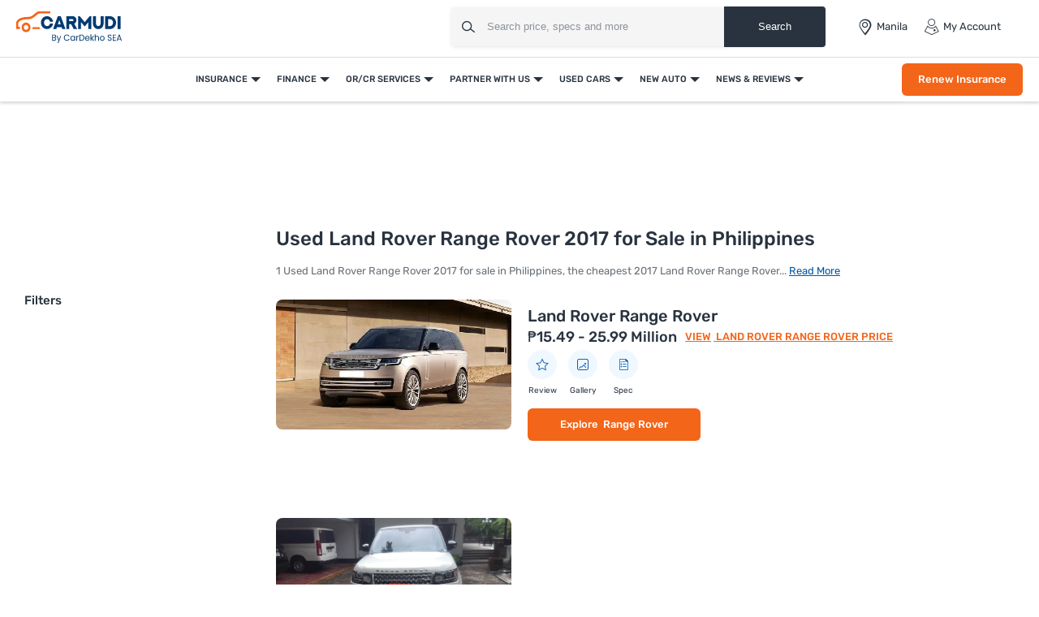

--- FILE ---
content_type: text/html; charset=UTF-8
request_url: https://www.carmudi.com.ph/used-cars/land-rover-range-rover+2017/
body_size: 40581
content:



<!DOCTYPE html>
<html lang="en" xmlns="http://www.w3.org/1999/xhtml">
    <head>
        <meta charset="UTF-8"/>
        <meta name="viewport" data-hid="viewport" content="width=device-width, initial-scale=1, maximum-scale=1.0, user-scalable=0">
                    <link href="https://www.carmudi.com.ph/2024/images/carmudi/favicon.ico" type="image/x-icon"
                  rel="icon"/>
            <link href="https://www.carmudi.com.ph/2024/images/carmudi/favicon.ico" type="image/x-icon"
                  rel="shortcut icon"/>
            
            <meta name="csrf-param" content="_csrf">
<meta name="csrf-token" content="xfZyuqEg68b2DzLHGAcBX_59mZdQsvkFwkzW7DVl3RiNuRn15025tsZAY5RMaGcoz07u-DLBoD3xPuW1TCm6Vg==">
            <title>Land Rover Range Rover 2017 Price Philippines | Used Range Rover for Sale | Carmudi</title>

            <link rel="preconnect" href="https://fonts.googleapis.com">
            <link rel="preconnect" href="https://fonts.gstatic.com" crossorigin>
            <link href="https://fonts.googleapis.com/css2?family=Rubik:wght@300;400;500;600;700&display=swap" rel="stylesheet">
            <link href="//www.googletagservices.com" rel="dns-prefetch"/>
            <link href="//ad.doubleclick.net" rel="dns-prefetch"/>
            <link href="//www.googleadservices.com" rel="dns-prefetch"/>
            <link href="//static.girnarsoft.com" rel="dns-prefetch"/>
           

            <meta name="og:image" content="https://imgcdn.zigwheels.ph/medium/gallery/exterior/18/2959/land-rover-range-rover-2022-51051.jpg">
<meta name="twitter:image" content="https://imgcdn.zigwheels.ph/medium/gallery/exterior/18/2959/land-rover-range-rover-2022-51051.jpg">
<meta name="author" content="Carmudi">
<meta name="og:site_name" content="Carmudi">
<meta name="description" content="Land Rover Range Rover 2017 for Sale Philippines. Check Land Rover Range Rover 2017 Price, Spec &amp; Reviews. Find Used Range Rover from Verified Owners &amp; Dealers.">
<meta name="og:description" content="Land Rover Range Rover 2017 for Sale Philippines. Check Land Rover Range Rover 2017 Price, Spec &amp; Reviews. Find Used Range Rover from Verified Owners &amp; Dealers.">
<meta name="twitter:description" content="Land Rover Range Rover 2017 for Sale Philippines. Check Land Rover Range Rover 2017 Price, Spec &amp; Reviews. Find Used Range Rover from Verified Owners &amp; Dealers.">
<meta name="title" content="Land Rover Range Rover 2017 Price Philippines | Used Range Rover for Sale | Carmudi">
<meta name="twitter:title" content="Land Rover Range Rover 2017 Price Philippines | Used Range Rover for Sale | Carmudi">
<meta name="og:title" content="Land Rover Range Rover 2017 Price Philippines | Used Range Rover for Sale | Carmudi">
<meta name="og:url" content="https://www.carmudi.com.ph/used-cars/land-rover-range-rover+2017/">
<meta name="robots" content="INDEX,FOLLOW">
<link href="https://www.carmudi.com.ph/used-cars/land-rover-range-rover+2017/" rel="canonical">
<link href="https://www.carmudi.com.ph/used-cars/land-rover-range-rover+2017/?amp=1" rel="amphtml">
<link href="https://www.carmudi.com.ph/site/manifest/?v=1" rel="manifest">
            <script type="application/ld+json">{"@context":"http://schema.org","@type":"SiteNavigationElement","name":"https://www.carmudi.com.ph","potentialAction":[{"@type":"action","name":"Insurance","url":"https://www.carmudi.com.ph/car-insurance/"},{"@type":"action","name":"Car Insurance","url":"https://www.carmudi.com.ph/car-insurance/"},{"@type":"action","name":"Truck Insurance","url":"https://www.carmudi.com.ph/trucks-insurance/"},{"@type":"action","name":"CTPL Insurance","url":"https://www.carmudi.com.ph/ctpl-insurance/"},{"@type":"action","name":"Motorcycle Insurance","url":"https://www.carmudi.com.ph/motorcycle-insurance/"},{"@type":"action","name":"Three Wheeler Insurance","url":"https://www.carmudi.com.ph/three-wheelers-insurance/"},{"@type":"action","name":"Finance","url":"https://www.carmudi.com.ph/refinance/"},{"@type":"action","name":"Used Car Finance","url":"https://www.carmudi.com.ph/used-car-finance/"},{"@type":"action","name":"Sangla OR/CR","url":"https://www.carmudi.com.ph/refinance/"},{"@type":"action","name":"Personal Loan","url":"https://www.carmudi.com.ph/personal-loan/"},{"@type":"action","name":"Finhomes","url":"https://www.carmudi.com.ph/finhomes/"},{"@type":"action","name":"OR/CR Services","url":"https://www.carmudi.com.ph/orcr-services/"},{"@type":"action","name":"OR/CR Renewal","url":"https://www.carmudi.com.ph/orcr-services/"},{"@type":"action","name":"Title Transfer","url":"https://www.carmudi.com.ph/orcr-services/"},{"@type":"action","name":"Partner With Us","url":"https://www.carmudi.com.ph/partner-with-us/"},{"@type":"action","name":"Partner Dealer","url":"https://www.carmudi.com.ph/partner-with-us/"},{"@type":"action","name":"Loan Consultant","url":"https://www.carmudi.com.ph/loan-agent/"},{"@type":"action","name":"Used Cars","url":"https://www.carmudi.com.ph/used-cars/"},{"@type":"action","name":"Buy Used Cars","url":"https://www.carmudi.com.ph/buy-used-cars/"},{"@type":"action","name":"Search Used Cars","url":"https://www.carmudi.com.ph/used-cars/"},{"@type":"action","name":"Sell Your Car","url":"https://www.carmudi.com.ph/sell-car/"},{"@type":"action","name":"Used Car Dealers","url":"https://www.carmudi.com.ph/used-cars-dealers/"},{"@type":"action","name":"New Auto","url":"https://www.carmudi.com.ph/new-cars/"},{"@type":"action","name":"Cars","url":"https://www.carmudi.com.ph/new-cars/"},{"@type":"action","name":"Search Cars","url":"https://www.carmudi.com.ph/cars/"},{"@type":"action","name":"Buy New Cars","url":"https://www.carmudi.com.ph/new-cars/"},{"@type":"action","name":"Latest Cars","url":"https://www.carmudi.com.ph/latest-cars/"},{"@type":"action","name":"Upcoming Cars","url":"https://www.carmudi.com.ph/upcoming-cars/"},{"@type":"action","name":"Motorcycles","url":"https://www.carmudi.com.ph/motorcycles/"},{"@type":"action","name":"Search Motorcycles","url":"https://www.carmudi.com.ph/motorcycles/"},{"@type":"action","name":"Buy New Motorcycles","url":"https://www.carmudi.com.ph/new-motorcycles/"},{"@type":"action","name":"Upcoming Motorcycles","url":"https://www.carmudi.com.ph/upcoming-motorcycles/"},{"@type":"action","name":"Three Wheelers","url":"https://www.carmudi.com.ph/three-wheelers/"},{"@type":"action","name":"Search Three Wheelers","url":"https://www.carmudi.com.ph/three-wheelers/"},{"@type":"action","name":"New Three Wheelers","url":"https://www.carmudi.com.ph/new-three-wheelers/"},{"@type":"action","name":"Commercial Vehicles","url":"https://www.carmudi.com.ph/trucks/"},{"@type":"action","name":"Search Commercial Vehicles","url":"https://www.carmudi.com.ph/trucks/"},{"@type":"action","name":"New Commercial Vehicles","url":"https://www.carmudi.com.ph/new-trucks/"},{"@type":"action","name":"News & Reviews","url":"https://www.carmudi.com.ph/journal/"},{"@type":"action","name":"Automotive News","url":"https://www.carmudi.com.ph/journal/"},{"@type":"action","name":"Car Advice","url":"https://www.carmudi.com.ph/advice/"},{"@type":"action","name":"Car Insurance","url":"https://www.carmudi.com.ph/insurance/"},{"@type":"action","name":"Car Finance","url":"https://www.carmudi.com.ph/financing/"},{"@type":"action","name":"Buyers Guide","url":"https://www.carmudi.com.ph/journal/tag/buyers-guide/"},{"@type":"action","name":"Write a Review","url":"https://www.carmudi.com.ph/write-a-review/"},{"@type":"action","name":"User Reviews","url":"https://www.carmudi.com.ph/user-reviews/"}]}</script><script defer>
    var gd = {};
    gd.config = {
        baseUrl: "/",
        site_url: "https://www.carmudi.com.ph/",
        apiUrl: "https://intlapi.carmudi.com.ph",
        countryCode: "ph",
        currencyCode: "₱",
        withSubCity: 0,
        financeUrl: "",
        businessUnit: "cars",
        defaultBusinessUnit: "car",
        langCode: "en",
        isdCode: "+63",
        defaultCity: "manila",
        defaultDisplayCity: "Manila",
        facebookAppId: "431251003897804",
        googleAppId: "823676775068-9bd9dmne8h50qdnlssj4panlnnbjmu5o.apps.googleusercontent.com",
        isSearchActive: 1,
        source: 'web',
        enquiryForm: 'https://enquiry.carbay.com',
        ucEnquiryForm: 'https://ucrf.carbay.com',
        bu: 'cars',
        rangeData: '[1,100000,250000,300000,400000,500000,1000000,2000000,3000000,4000000,5000000,8000000,10000000,20000000,25000000]',
        inventory: 'used',
        noImage: 'https://www.carmudi.com.ph/web/newdesign/images/carmudi-no-image-found.svg',
        listingType: 'I1D0',
        pageType: 'inventory',
        page: 'index'
    };
    gd.po = {
        'otp_countdown': "Resend OTP in {timeleft} sec",
        'featured': "Featured",
        'trustmark': "Trusted Seller !",
        'viewOffer': "View Promo",
        'price_coming_soon': "Price coming soon",
        'est_launched': " Estimated Launched",
        'est_price': "(Est. Price)",
        'variants': "Variants",
        'used_cars_available': "Used Cars Available",
        'clear_all': "Clear All",
        'no_cars_found': "Currently, We don't have any active inventory for {filterName}. Browse more <a href='{parentFilterUrl}'>{parentFilter}</a>.",
        'no_motor_found': "Currently, We don't have any active inventory for {filterName}. Browse more <a href='{parentFilterUrl}'>{parentFilter}</a>.",
        'no_truck_found': "Currently, We don't have any active inventory for {filterName}. Browse more <a href='{parentFilterUrl}'>{parentFilter}</a>.",
        'read_more': "Read More",
        'read_less': "Read Less",
        'load_more': "Load More",
        'loading_more': "…Loading More",
        'months': "Months",
        'otp_resent': "OTP Resent",
        'otp_resent_msg': "OTP has been sent",
        'trillion': "Trillion",
        'billion': "billion",
        'million': "million"
    }
</script>
<script defer>
    var siteUrls = {
        newCarUrl: "https://www.carmudi.com.ph/new-cars/",
        usedCarUrl: "",
        usedCityPriceUrl: "",
        pricePageUrl: "https://www.carmudi.com.ph/new-cars/brandSlug/modelSlug/price/",
        pinCodeAddress: "/ajax/get-pincodes/",
        brandCityDealer: "/ajax/get-brand-city-dealer/",
        leadPageUrl: "https://www.carmudi.com.ph/new-cars-lead/lead/"

    };
    var notificationPermission = '';
    if (typeof Notification != 'undefined') {
        notificationPermission = Notification.permission;
    }
    if ('localStorage' in window && window.sessionStorage !== null && sessionStorage.getItem('original_location') == null) {
        sessionStorage.setItem('original_location', 'https://www.carmudi.com.ph/used-cars/land-rover-range-rover+2017/');
    }
    let originalLocation = sessionStorage.getItem('original_location');
    var dataLayer = [
        {
            'page_type': '',
                    'vehicle_type': 'car',
                    'country_id': 'Philippines',
                    'Language': 'en',
                    'source': 'web',
                    'notification_status': notificationPermission,
            'city':'Manila (Default)',
                    'original_location': originalLocation
        }
    ];
    gd.searchConfig = {
        controllerAction: "inventory_index",
        oemSlug: typeof dataLayer[0].oemSlug !== 'undefined' ? dataLayer[0].oemSlug : '',
        modelSlug: typeof dataLayer[0].modelSlug !== 'undefined' ? dataLayer[0].modelSlug : '',
    };</script>

</script>



<!--GA Tracking Script-->
<script defer>
    var myCb = function (fn) {
        if (typeof window.requestIdleCallback === 'function') {
            window.requestIdleCallback(function () {
                fn();
            });
            return;
        }
        fn();
    };
    myCb(function () {
        (function (w, d, s, l, i) {
            w[l] = w[l] || [];
            w[l].push({'gtm.start': new Date().getTime(), event: 'gtm.js'});
            var f = d.getElementsByTagName(s)[0],
                    j = d.createElement(s), dl = l != 'dataLayer' ? '&l=' + l : '';
            j.defer = true;
            j.src =
                    '//www.googletagmanager.com/gtm.js?id=' + i + dl;
            f.parentNode.insertBefore(j, f);
        })(window, document, 'script', 'dataLayer', 'GTM-N42J33LG');
    });</script>


<style>﻿.grid-2:after,.grid-3:after,.grid-4:after,.grid-5:after,.grid-6:after{visibility:hidden;display:block;font-size:0;content:" ";clear:both;height:0}html,body{font-size:100%;font-family:"Rubik",sans-serif;color:#28333f;font-size:15px;line-height:24px}p{margin:0px 0px 0px 0px}a{color:#0057a9}*{margin:0;padding:0;-webkit-touch-callout:none;-moz-touch-callout:none;-ms-touch-callout:none;touch-callout:none;-webkit-user-drag:none;-moz-user-drag:none;-ms-user-drag:none;user-drag:none;-webkit-text-size-adjust:none;-webkit-highlight:none;-webkit-tap-highlight-color:rgba(0,0,0,0);box-sizing:border-box}a,body,h1,h2,h3,h4,h5,h6,li,p,ul,span{margin:0;padding:0;list-style:none;text-decoration:none;outline:none}.clearfix:after{visibility:hidden;display:block;font-size:0;content:" ";clear:both;height:0}i{font-style:normal}.button,.button-cta,.card-link,.card-link2,body,button,input,select,textarea,a{outline:none}input,textarea{-webkit-user-select:auto;-khtml-user-select:auto;-moz-user-select:auto;-ms-user-select:auto;user-select:auto}button::-moz-focus-inner{border:0}input:-webkit-autofill{-webkit-box-shadow:0 0 0px 1000px #fff inset}input,select{appearance:none;-webkit-appearance:none;-moz-appearance:none}select::-ms-expand{display:none}select:-moz-focusring{color:rgba(0,0,0,0);text-shadow:0 0 0 #000}table{width:100%;border-collapse:collapse}fieldset{border:0}h1,h2,h3,h4,h5,h6{font-weight:normal}input::-webkit-outer-spin-button,input::-webkit-inner-spin-button{-webkit-appearance:none;margin:0}input[type=number]{-moz-appearance:textfield}::-webkit-scrollbar{width:4px;height:4px}::-webkit-scrollbar-button{width:0}::-webkit-scrollbar-track-piece{background:rgba(40,51,63,.1);width:0}::-webkit-scrollbar-thumb{background:rgba(40,51,63,.2);border-radius:3px}@media only screen and (max-width: 768px){::-webkit-scrollbar{width:0;height:0px}}.btn-offer{border-radius:6px;padding:0 40px;font-size:12px;font-weight:500;border:0;cursor:pointer;line-height:40px;text-align:center;color:#fff;background:#f36519;display:block;white-space:nowrap;box-shadow:0 8px 8px 0 hsla(0,0%,100%,.2)}.btn-offer:hover{box-shadow:0 8px 8px 0 rgba(243,101,25,.2)}@media(min-width: 767px){.btn-offer{font-size:13px}}.p-md-r{padding-right:20px}.block{display:block}.inline-block{display:inline-block}.float-left{float:left}.float-right{float:right}.p-rel{position:relative}.overlay{position:fixed;left:0;top:0;right:0;bottom:0;background:rgba(40,51,63,.3);overflow:hidden}.o-hidden{overflow:hidden}.v-middle{vertical-align:middle}.ic-whatsapp{height:16px;width:16px;background:url("/web/newdesign/images/whatsapp.svg") no-repeat;background-size:100%;display:inline-block;vertical-align:middle}.error{color:red;display:block;margin-top:4px}input.error{margin:0}.valid{color:green;display:block;margin-top:4px}.hidden{opacity:0;height:0;pointer-events:none;overflow:hidden;margin-bottom:0}.bg-grey{background:#f8f8f9}.bg-white{background:#fff}.card-curved{background:#fff;border-radius:24px 24px 0 0;-moz-border-radius:24px 24px 0 0;-webkit-border-radius:24px 24px 0 0;-ms-border-radius:24px 24px 0 0}.border-bottom{border-bottom:1px solid #ddd}.border-top{border-top:1px solid #ddd}.hint-highlight{font-size:10px;font-weight:500;color:#30b38a;background:rgba(48,179,138,.1);padding:2px 12px;border-radius:8px;-webkit-border-radius:8px;-moz-border-radius:8px;-ms-border-radius:8px;display:inline-block}.fixed-bottom{position:fixed;left:0;right:0;bottom:0;z-index:9}.hide{display:none}.pointer{cursor:pointer}.truncate{text-overflow:ellipsis;overflow:hidden;white-space:nowrap}.sticky-top{position:sticky;left:0;right:0;top:0;z-index:9}.icon-star-filled:before{color:#f79712}.fixed-container{padding-top:56.25%;position:relative;background:#f0f1f3;overflow:hidden;background:#f4f6f9}.fixed-container img{width:100%;display:block;margin:0 auto;top:50%;left:0;position:absolute;transform:translateY(-50%)}.image-object-fit{height:140px;overflow:hidden}.image-object-fit img{object-fit:cover;height:inherit;background:#f4f6f9}.list-inline li{display:inline-block}.list-bullet{list-style:none}.list-bullet li:before{content:"•";color:#0057a9;font-weight:700;display:inline-block;font-size:20px;line-height:13px;vertical-align:middle}.translateY-50{position:absolute;top:50%;transform:translateY(-50%)}.footer-margin{margin-bottom:64px}.ad-slot{text-align:center;display:inline-block;width:100%}.ad-slot-2{text-align:center}.linkOpt::before{content:attr(data-before);margin-right:3px}.body__overview{overflow-y:hidden}.w-100{width:100%}.h-100{height:100%}body.gsc_modal_noscroll{overflow:hidden}body.overFlow{overflow:hidden}.view__more__link{font-size:11px;color:#0057a9;text-transform:uppercase;font-weight:500;cursor:pointer}.view__more__link i:before{color:#0057a9}.view__more__link[data-before]:before{content:attr(data-before);margin-right:1px}.view__more__link[data-after]:after{content:attr(data-after);margin-right:1px}.tooltip__show{position:relative;cursor:pointer}.tooltip__show .tooltip{padding:10px;top:calc(100% + 10px);left:0;min-width:75px;width:300px;max-width:300px;background-color:#000;color:#fff !important;height:auto;border-radius:5px;position:absolute;word-wrap:break-word;-webkit-transition:all .3s;transition:all .3s;font-size:14px !important;line-height:1.5 !important;z-index:97;opacity:0;visibility:hidden}.tooltip__show .tooltip:after{bottom:100%;left:10px;content:" ";height:0;width:0;position:absolute;pointer-events:none;border:10px solid rgba(0,0,0,0);border-bottom-color:#000;margin-left:0}.tooltip__show:hover .tooltip{opacity:1;visibility:visible}.view__seller__link{color:#f36519;font-size:12px;font-weight:500;text-transform:uppercase;cursor:pointer}.view__seller__link:hover{color:#0057a9}.btn-used-car{border-radius:6px;padding:0 10px;font-size:13px;font-weight:500;line-height:40px;text-align:center;color:#fff;background:#0057a9;display:block;box-shadow:0 8px 8px 0 hsla(0,0%,100%,.2)}.btn-used-car:hover{box-shadow:0 8px 8px 0 rgba(0,87,169,.2)}.btn-promo{border-radius:6px;padding:0 26px;font-size:12px;line-height:36px;font-weight:500;text-align:center;color:#f36519;background:rgba(0,0,0,0);text-transform:uppercase;border:1px solid #f36519;display:inline-block;cursor:pointer}.btn-promo:hover{background:#f36519;color:#fff}.uc__full__width__slider{width:100%}.mb-30{margin-bottom:30px}.inline_b{display:inline-block}.px-20{padding-left:20px;padding-right:20px}.uc__full__width__slider .slider__item{width:25%;flex:0 0 25%;margin:0px 1% 0px 0px}.uc__full__width__slider.ComparisonCardSlider .slider__item{width:33.3333%;flex:0 0 33.3333%;margin:0px 1% 0px 0px}.page__content__sec .col-md-12.col-lg-8 .uc__full__width__slider .slider__item{flex:0 0 33.3333%;margin:0px 1% 0px 0px;width:33.3333%}.lead__webform{position:fixed;top:0;left:0;width:100%;height:100%;z-index:9999}.lead__popup__inner{height:100%}.lead__popup__inner iframe{width:100%;height:100%;border:0}.amp-carousel-button{z-index:7}.full_width_img{max-width:100%}button[disabled]{background:#ddd;box-shadow:none !important;cursor:not-allowed !important}.shadow-dark{box-shadow:0 2px 20px 0 rgba(40,51,63,.12);-webkit-box-shadow:0 2px 20px 0 rgba(40,51,63,.12);-moz-box-shadow:0 2px 20px 0 rgba(40,51,63,.12);-ms-box-shadow:0 2px 20px 0 rgba(40,51,63,.12);position:relative}.shadow-light{box-shadow:0 1px 4px 0 rgba(40,51,63,.16);-webkit-box-shadow:0 1px 4px 0 rgba(40,51,63,.16);-moz-box-shadow:0 1px 4px 0 rgba(40,51,63,.16);-ms-box-shadow:0 1px 4px 0 rgba(40,51,63,.16);position:relative}.bg-gr-media{background:linear-gradient(90deg, #DCEEFF 1.39%, rgba(235, 222, 255, 0.5) 98.33%)}.text-promotion{color:#f36519}h1{font-size:20px;line-height:30px;font-weight:500;color:#28333f;margin-bottom:5px}h2,.heading-h2{font-size:18px;line-height:1.67;font-weight:500;color:#28333f;margin-bottom:15px}.heading-h3{font-size:16px;line-height:22px;color:#28333f}.card-shadow h2{font-size:18px;line-height:24px}.f-40{font-size:40px;line-height:1.1}.f-22{font-size:22px;line-height:1.2}.f-16{font-size:16px}.f-15{font-size:15px}.f-14{font-size:14px}.f-13{font-size:13px;line-height:18px}.f-12{font-size:12px}.f-11{font-size:11px;line-height:16px}.f-10{font-size:10px}.f-regular{font-weight:400}.f-medium{font-weight:500}.f-bold{font-weight:700}.t-accent{color:#0057a9}.t-highlight{color:#30b38a}.t-hint{color:rgba(40,51,63,.5)}.t-text{color:rgba(40,51,63,.7)}.t-light{color:#484848}.t-heading{color:#28333f}.t-center{text-align:center}.t-underline{text-decoration:underline}.info{font-size:12px;margin-top:8px;color:#484848}.bg-light{background:#f1f6fa}.d-block{display:block}.t-promotional{color:#f36519}.btn-link{font-weight:500}.shadow-light{box-shadow:0 1px 4px 0 rgba(40,51,63,.16);-webkit-box-shadow:0 1px 4px 0 rgba(40,51,63,.16);-moz-box-shadow:0 1px 4px 0 rgba(40,51,63,.16);-ms-box-shadow:0 1px 4px 0 rgba(40,51,63,.16);position:relative}@font-face{font-family:"icomoon";src:url("/web/newdesign/fonts/icomoon.eot?9z9h7t");src:url("/web/newdesign/fonts/icomoon.eot?9z9h7t#iefix") format("embedded-opentype"),url("/web/newdesign/fonts/icomoon.ttf?9z9h7t") format("truetype"),url("/web/newdesign/fonts/icomoon.woff?9z9h7t") format("woff"),url("/web/newdesign/fonts/icomoon.svg?9z9h7t#icomoon") format("svg");font-weight:normal;font-style:normal;font-display:block}[class^=icon-],[class*=" icon-"]{font-family:"icomoon";speak:never;font-style:normal;font-weight:normal;font-variant:normal;text-transform:none;line-height:1;-webkit-font-smoothing:antialiased;-moz-osx-font-smoothing:grayscale}.icon-Compare-trucks:before{content:""}.icon-Compare-three-wheelers:before{content:""}.icon-Compare-motorcycles:before{content:""}.icon-Compare-cars:before{content:""}.icon-information:before{content:""}.icon-spec:before{content:"";color:#0384f2}.icon-comment:before{content:""}.icon-youtube1:before{content:""}.icon-twitter-6:before{content:""}.icon-instagram:before{content:""}.icon-facebook:before{content:""}.icon-Smilar:before{content:""}.icon-dislike:before{content:"";color:#fff}.icon-feature:before{content:""}.icon-fuel1:before{content:""}.icon-inverted-comma:before{content:"";color:#717d8a}.icon-like:before{content:"";color:#fff}.icon-transmission:before{content:""}.icon-gallery-compare:before{content:""}.icon-gallery-share:before{content:""}.icon-gallery-variants:before{content:""}.icon-Youtube .path1:before{content:"";color:red}.icon-Youtube .path2:before{content:"";margin-left:-1.4169921875em;color:#fff}.icon-Detect-Location:before{content:"";color:#6d7278}.icon-Bike:before{content:"";color:#0384f2}.icon-Compare:before{content:"";color:#0384f2}.icon-more1:before{content:"";color:#fff}.icon-New-car:before{content:"";color:#fff}.icon-News:before{content:"";color:#0384f2}.icon-Truck:before{content:"";color:#0384f2}.icon-Used-car:before{content:"";color:#0384f2}.icon-Filter-svg:before{content:""}.icon-sorting:before{content:""}.icon-price:before{content:""}.icon-brand:before{content:""}.icon-fuel:before{content:""}.icon-sort:before{content:""}.icon-Image:before{content:""}.icon-Specs:before{content:""}.icon-Video:before{content:""}.icon-insurance-icon:before{content:"";color:#0057a9}.icon-refinance-1:before{content:"";color:#2356a3}.icon-close:before{content:""}.icon-review:before{content:""}.icon-gallery:before{content:""}.icon-login:before{content:""}.icon-heart-filled:before{content:""}.icon-heart-blank:before{content:""}.icon-search:before{content:""}.icon-hambuger:before{content:""}.icon-more:before{content:""}.icon-location:before{content:""}.icon-arrow:before{content:""}.icon-star:before{content:""}.icon-star-half .path1:before{content:"";color:#9d9d9d}.icon-star-half .path2:before{content:"";margin-left:-1em;color:#f5a822}.icon-angle-right:before{content:"";color:rgba(0,0,0,.5)}.icon-star-empty:before{content:"";color:#9d9d9d}.icon-star-filled:before{content:"";color:#f5a822}.icon-share:before{content:""}.icon-search1:before{content:""}.icon-angle-bold-right:before{content:"";color:rgba(0,0,0,.5)}.icon-arrowdown:before{content:""}.icon-arrowup:before{content:""}.icon-tick:before{content:""}.icon-plus1:before{content:""}.icon-minus1:before{content:"";color:rgba(0,0,0,.5)}.icon-whatsapp:before{content:""}.icon-language:before{content:""}.icon-edit:before{content:""}.icon-twitter:before{content:""}.icon-back:before{content:""}.icon-undo2:before{content:""}.icon-youtube:before{content:""}.icon-play3:before{content:""}.icon-move-up:before{content:""}.icon-move-down:before{content:""}.icon-phone:before{content:""}.icon-pinterest:before{content:""}.icon-linkedin2:before{content:""}@font-face{font-family:Rubik;src:url(/web/newdesign/fonts/Rubik-Regular.ttf) format("truetype"),url(/web/newdesign/fonts/Rubik-Regular.ttf) format("truetype");font-weight:400;font-style:normal;font-display:swap}@font-face{font-family:Rubik;src:url(/web/newdesign/fonts/Rubik-Medium.ttf) format("truetype"),url(/web/newdesign/fonts/Rubik-Medium.ttf) format("truetype");font-weight:500;font-style:normal;font-display:swap}@font-face{font-family:Rubik-bold;src:url(/web/newdesign/fonts/Rubik-Bold.ttf) format("truetype"),url(/web/newdesign/fonts/Rubik-Bold.ttf) format("truetype");font-weight:700;font-style:normal;font-display:swap}.grid-2>*{width:50%;float:left}.grid-3>*{width:33.3333333333%;float:left}.grid-4>*{width:25%;float:left}.grid-5>*{width:20%;float:left}.grid-6>*{width:16.6666666667%;float:left}@media(min-width: 768px){body{background:#fff}.blog-container{width:1160px;margin:0 auto}}.d-flex{display:-ms-flexbox !important;display:flex !important}.justify-content-start{-ms-flex-pack:start !important;justify-content:flex-start !important}.justify-content-end{-ms-flex-pack:end !important;justify-content:flex-end !important}.justify-content-center{-ms-flex-pack:center !important;justify-content:center !important}.justify-content-between{-ms-flex-pack:justify !important;justify-content:space-between !important}.justify-content-around{-ms-flex-pack:distribute !important;justify-content:space-around !important}.align-items-start{-ms-flex-align:start !important;align-items:flex-start !important}.align-items-end{-ms-flex-align:end !important;align-items:flex-end !important}.align-items-center{-ms-flex-align:center !important;align-items:center !important}.align-items-baseline{-ms-flex-align:baseline !important;align-items:baseline !important}.align-items-stretch{-ms-flex-align:stretch !important;align-items:stretch !important}.pb-20{padding-bottom:20px}.mb-0{margin-bottom:0 !important}.mb-15{margin-bottom:15px}.mb-20{margin-bottom:20px}.mb-40{margin-bottom:40px}.mb-10{margin-bottom:10px}.mt-30{margin-top:30px}.relative{position:relative}.container{width:100%;padding-right:20px;padding-left:20px;margin-right:auto;margin-left:auto}.d-container{width:100%;padding-right:20px;padding-left:20px;margin-right:auto;margin-left:auto}@media(min-width: 576px){.d-container{max-width:540px}}@media(min-width: 768px){.d-container,.container{max-width:720px}.col-md-12{-ms-flex:0 0 100%;flex:0 0 100%;max-width:100%}}@media(min-width: 992px){.d-container,.container{max-width:960px}.container{padding-right:10px;padding-left:10px}}@media(min-width: 1026px){.col-lg-2{-ms-flex:0 0 16.666667%;flex:0 0 16.666667%;max-width:16.666667%}.col-lg-3{-ms-flex:0 0 25%;flex:0 0 25%;max-width:25%}.col-lg-9{-ms-flex:0 0 75%;flex:0 0 75%;max-width:75%}.col-lg-10{-ms-flex:0 0 83.333%;flex:0 0 83.333%;max-width:83.333%}.col-lg-5{-ms-flex:0 0 41.666667%;flex:0 0 41.666667%;max-width:41.666667%}.col-lg-6{-ms-flex:0 0 50%;flex:0 0 50%;max-width:50%}.col-lg-7{-ms-flex:0 0 58.333333%;flex:0 0 58.333333%;max-width:58.333333%}.col-lg-4{-ms-flex:0 0 33.333333%;flex:0 0 33.333333%;max-width:33.333333%}.col-lg-8{-ms-flex:0 0 66.666667%;flex:0 0 66.666667%;max-width:66.666667%}}@media(min-width: 1200px){.d-container,.container{max-width:1170px}}@media(min-width: 1280px){.d-container{max-width:1260px}}.d-row,.row{display:-ms-flexbox;display:flex;-ms-flex-wrap:wrap;flex-wrap:wrap;margin-right:-10px;margin-left:-10px}.col,.col-1,.col-10,.col-11,.col-12,.col-2,.col-3,.col-4,.col-5,.col-6,.col-7,.col-8,.col-9,.col-auto,.col-lg,.col-lg-1,.col-lg-10,.col-lg-11,.col-lg-12,.col-lg-2,.col-lg-3,.col-lg-4,.col-lg-5,.col-lg-6,.col-lg-7,.col-lg-8,.col-lg-9,.col-lg-auto,.col-md,.col-md-1,.col-md-10,.col-md-11,.col-md-12,.col-md-2,.col-md-3,.col-md-4,.col-md-5,.col-md-6,.col-md-7,.col-md-8,.col-md-9,.col-md-auto,.col-sm,.col-sm-1,.col-sm-10,.col-sm-11,.col-sm-12,.col-sm-2,.col-sm-3,.col-sm-4,.col-sm-5,.col-sm-6,.col-sm-7,.col-sm-8,.col-sm-9,.col-sm-auto,.col-xl,.col-xl-1,.col-xl-10,.col-xl-11,.col-xl-12,.col-xl-2,.col-xl-3,.col-xl-4,.col-xl-5,.col-xl-6,.col-xl-7,.col-xl-8,.col-xl-9,.col-xl-auto{position:unset;width:100%;min-height:1px;padding-right:10px;padding-left:10px}.col.p-0,.col-1.p-0,.col-10.p-0,.col-11.p-0,.col-12.p-0,.col-2.p-0,.col-3.p-0,.col-4.p-0,.col-5.p-0,.col-6.p-0,.col-7.p-0,.col-8.p-0,.col-9.p-0,.col-auto.p-0,.col-lg.p-0,.col-lg-1.p-0,.col-lg-10.p-0,.col-lg-11.p-0,.col-lg-12.p-0,.col-lg-2.p-0,.col-lg-3.p-0,.col-lg-4.p-0,.col-lg-5.p-0,.col-lg-6.p-0,.col-lg-7.p-0,.col-lg-8.p-0,.col-lg-9.p-0,.col-lg-auto.p-0,.col-md.p-0,.col-md-1.p-0,.col-md-10.p-0,.col-md-11.p-0,.col-md-12.p-0,.col-md-2.p-0,.col-md-3.p-0,.col-md-4.p-0,.col-md-5.p-0,.col-md-6.p-0,.col-md-7.p-0,.col-md-8.p-0,.col-md-9.p-0,.col-md-auto.p-0,.col-sm.p-0,.col-sm-1.p-0,.col-sm-10.p-0,.col-sm-11.p-0,.col-sm-12.p-0,.col-sm-2.p-0,.col-sm-3.p-0,.col-sm-4.p-0,.col-sm-5.p-0,.col-sm-6.p-0,.col-sm-7.p-0,.col-sm-8.p-0,.col-sm-9.p-0,.col-sm-auto.p-0,.col-xl.p-0,.col-xl-1.p-0,.col-xl-10.p-0,.col-xl-11.p-0,.col-xl-12.p-0,.col-xl-2.p-0,.col-xl-3.p-0,.col-xl-4.p-0,.col-xl-5.p-0,.col-xl-6.p-0,.col-xl-7.p-0,.col-xl-8.p-0,.col-xl-9.p-0,.col-xl-auto.p-0{padding:0}header.main-header{padding:0;background-color:#fff;border-bottom:1px solid #ddd;position:relative;z-index:7}header .header__logo a{display:block}header .header__logo a img{display:block}header .header__right{justify-content:space-between;display:flex;align-items:center;padding:7px}header .header__right .header_right__links{display:flex}header .header__right .header_right__links>li{margin-right:20px;display:flex;align-items:center;position:relative;padding:16px 0;text-transform:capitalize}header .header__right .header_right__links>li>i{margin-right:4px;font-size:20px;line-height:20px}header .header__right .header_right__links>li>a{font-size:13px;line-height:20px;color:#28333f;display:flex;align-items:center;position:relative}header .header__right .header_right__links>li>a>i{margin-right:4px;font-size:20px;line-height:20px}header .header__right .header_right__links>li>a#header-city-popup:after{width:0;height:0;border-left:6px solid rgba(0,0,0,0);border-right:6px solid rgba(0,0,0,0);border-top:6px solid rgba(40,51,63,.7);content:"";margin-left:4px}header .header__right .header_right__links>li ul{left:inherit;right:0;width:150px;position:absolute;display:none;background:#fff;top:100%;z-index:1;border:1px solid rgba(36,39,44,.15);box-shadow:0 2px 3px rgba(0,0,0,.1);white-space:inherit;padding-right:0px;border-radius:0 0 4px 4px}header .header__right .header_right__links>li ul li{margin:0px !important;border-bottom:1px solid #e3e5e5}header .header__right .header_right__links>li ul li i{display:none}header .header__right .header_right__links>li ul li a{width:100%;display:block;font-weight:400;line-height:30px;padding:10px 20px;font-size:13px;text-transform:none;color:#28333f}header .header__right .header_right__links>li ul li a:hover{background:#e3e5e5;color:#000}header .header__right .header_right__links>li ul li a.active{color:#0057a9 !important}header .header__right .header_right__links>li:hover ul{display:block}header .header__right .header_right__links>li:last-child{margin-right:0}@media(min-width: 1100px){header .container{max-width:100%;padding:0 20px}}.searchbox{margin-right:40px;display:inline-block;vertical-align:middle;width:460px;height:48px;position:relative;box-shadow:0 1px 4px 0 rgba(0,0,0,.1);border-radius:4px;-webkit-border-radius:4px;-moz-border-radius:4px;-ms-border-radius:4px;box-sizing:border-box}.searchbox .searchbtn{color:#fff;width:125px;line-height:50px;border:0;background-color:#28333f;position:absolute;top:-1px;right:-1px;border-radius:0 4px 4px 0;-webkit-border-radius:0 4px 4px 0;-moz-border-radius:0 4px 4px 0;-ms-border-radius:0 4px 4px 0;transition:all .4s ease-in-out;-webkit-transition:all .4s ease-in-out;-moz-transition:all .4s ease-in-out}.searchbox input{width:100%;height:48px;line-height:48px;background:#f5f5f6;box-sizing:border-box;padding:0 140px 0 44px;border:0;position:relative;border-radius:4px;-webkit-border-radius:4px;-moz-border-radius:4px;-ms-border-radius:4px}.searchbox .icon-search{position:absolute;left:13px;font-size:16px;top:50%;transform:translateY(-50%);z-index:1}.citymodal{width:100%;height:100vh;background:rgba(0,0,0,.7);position:fixed;top:0;left:0;z-index:9999;display:none}.citymodal.active{display:block !important}.citymodal .close__city{width:40px;height:40px;display:block;font-size:16px;line-height:40px;text-align:center;position:absolute;right:0;top:0;color:#28333f;opacity:.8;cursor:pointer}@media(min-width: 991px){.citymodal .close__city{top:15px;right:10px}.citymodal .close__city:hover{opacity:1}}.citymodal .citymodal-inner{width:100%;padding:30px 0;background:#f8f8f8;height:calc(100vh + 50px)}.citymodal .citymodal-inner h2{font-weight:400;text-align:center;margin-bottom:15px}.citymodal .citymodal-inner p{text-align:center;opacity:.7;font-size:13px;line-height:16px;margin:15px 0}@media(min-width: 991px){.citymodal .citymodal-inner{height:auto;padding:40px 0 60px}.citymodal .citymodal-inner p{margin:30px 0}}.citymodal .variants__module{width:100%;border-radius:16px;box-shadow:0 8px 16px 0 rgba(36,39,44,.1),0 -4px 8px 0 rgba(36,39,44,.1);background-color:#fff;padding:20px 10px;z-index:2;height:auto}.citymodal .variants__module h2{margin-bottom:20px;font-weight:500;text-align:left !important}.citymodal .variants__module p.small-text{opacity:.7;font-size:12px;margin:12px 0 12px;text-align:left !important}.citymodal .variants__module .search__city{max-width:100%}.citymodal .variants__module .main__city__list{-ms-flex-pack:flex-start !important;justify-content:flex-start !important;height:auto}.citymodal .variants__module .main__city__list li{width:auto;margin:0 10px 10px 0;padding:0}.citymodal .variants__module .main__city__list li a{padding:10px;color:#28333f;line-height:18px;border-radius:4px;text-align:center;box-shadow:0 1px 3px 0 rgba(0,0,0,.2)}.citymodal .variants__module .main__city__list li a:hover{color:#fff;background-color:#0057a9}@media(max-width: 767px){.citymodal .variants__module{border-radius:10px 10px 0 0;box-shadow:none;position:fixed;bottom:0;padding:20px 0 !important}.citymodal .variants__module h2{font-size:16px}}.search__city{max-width:500px;width:100%;display:block;margin:0 auto}.search__city .search__city__icon{position:absolute;top:12px;left:12px}.search__city .dropdown{box-shadow:0 8px 16px 0 rgba(71,77,96,.1);background-color:#fff;padding:0;margin-top:0;z-index:1;position:absolute;width:100%;max-height:190px;overflow-y:auto;z-index:3}.search__city .dropdown li{padding:10px 20px;border-bottom:1px solid rgba(113,125,138,.1);font-size:14px;cursor:pointer}.search__city .dropdown li a{color:#28333f}.main__city__list{flex-wrap:wrap}@media(max-width: 767px){.main__city__list{height:calc(100vh - 200px);overflow:hidden;overflow-y:auto}}.main__city__list li{width:100%;border-bottom:1px solid #eeeef0}.main__city__list li a{display:block;font-size:13px;padding:10px 15px;line-height:26px;background:#fff;color:#28333f}@media(min-width: 991px){.main__city__list li{padding:4px;width:140px;border-bottom:0}.main__city__list li a{padding:10px 2px;border-radius:4px;text-align:center;box-shadow:0 1px 3px 0 rgba(0,0,0,.2)}.main__city__list li a:hover{color:#fff;background:#0057a9}}.search__city .form-group input.form-control{box-shadow:0 2px 2px 0 rgba(36,39,44,.1);border:solid 1px rgba(36,39,44,.15);background-color:#fff;padding-left:36px}.autocomplete-suggestions{max-height:242px;overflow-y:scroll;background:#fff;border:1px solid #ddd;border-radius:4px;-webkit-border-radius:4px;-moz-border-radius:4px;-ms-border-radius:4px;box-shadow:0 4px 12px 0 rgba(0,0,0,.2);-webkit-box-shadow:0 4px 12px 0 rgba(0,0,0,.2);-moz-box-shadow:0 4px 12px 0 rgba(0,0,0,.2);-ms-box-shadow:0 4px 12px 0 rgba(0,0,0,.2);position:absolute;left:0;top:48px;width:100%;z-index:9999;display:none}.autocomplete-suggestions>*{padding:10px 15px;overflow:hidden;text-overflow:ellipsis;white-space:nowrap;height:48px;line-height:26px;box-sizing:border-box;-webkit-box-sizing:border-box;-moz-box-sizing:border-box;border-top:1px solid #ddd;text-align:left;font-size:14px;border-left:4px solid rgba(0,0,0,0);transition:all .2s;cursor:pointer}.autocomplete-suggestions>*:first-child{border-top:0}.autocomplete-suggestions>*.selected{background:#f8f8f8;border-left:4px solid #0057a9}.autocomplete-suggestions>* i{margin-right:16px;vertical-align:middle}.autocomplete-suggestions>* i::before{color:#484848;font-size:18px}.suggestion-box{max-height:242px;overflow-y:auto;background:#fff;border:1px solid #ddd;border-radius:4px;-webkit-border-radius:4px;-moz-border-radius:4px;-ms-border-radius:4px;box-shadow:0 4px 12px 0 rgba(0,0,0,.2);-webkit-box-shadow:0 4px 12px 0 rgba(0,0,0,.2);-moz-box-shadow:0 4px 12px 0 rgba(0,0,0,.2);-ms-box-shadow:0 4px 12px 0 rgba(0,0,0,.2);position:absolute;left:0;top:100%;width:100%;z-index:1}.suggestion-box>li{padding:10px 15px;overflow:hidden;text-overflow:ellipsis;white-space:nowrap;height:48px;line-height:26px;box-sizing:border-box;-webkit-box-sizing:border-box;-moz-box-sizing:border-box;border-top:1px solid #ddd;text-align:left;font-size:14px;cursor:pointer}.suggestion-box>li:hover{background-color:#f8f8f8}.web__nav{background-color:#fff;position:sticky;top:0;box-shadow:0 2px 4px rgba(0,0,0,.19);z-index:6}.web__nav .sticky__logo{max-height:22px}.web__nav .sticky__logo img{display:block;height:22px}.web__nav .main__nav>li{position:relative;margin:0 10px}.web__nav .main__nav>li>a{font-size:11px;line-height:54px;font-weight:500;text-transform:uppercase;color:#28333f;position:relative;display:flex;align-items:center;cursor:pointer}.web__nav .main__nav>li>a:after{width:0;height:0;border-left:6px solid rgba(0,0,0,0);border-right:6px solid rgba(0,0,0,0);border-top:6px solid #28333f;content:"";margin-left:4px}.web__nav .main__nav>li .submenu{min-width:300px;position:absolute;top:100%;left:0;border:1px solid rgba(36,39,44,.15);border-radius:0 0 4px 4px;display:none;background-color:#fff}.web__nav .main__nav>li .submenu li{border-bottom:1px solid #e3e5e5;position:relative}.web__nav .main__nav>li .submenu li a{font-size:13px;line-height:50px;padding:0 20px;display:block;color:#28333f}.web__nav .main__nav>li .submenu li a:hover{background-color:#e3e5e5}.web__nav .main__nav>li .submenu li:last-child{border-bottom:0}.web__nav .main__nav>li .submenu li ul{position:absolute;left:100%;top:0;min-width:300px;background-color:#fff;display:none;border:1px solid rgba(36,39,44,.15);box-shadow:0 2px 3px rgba(0,0,0,.1)}.web__nav .main__nav>li .submenu li ul li a{line-height:40px}.web__nav .main__nav>li .submenu li:hover ul{display:block}.web__nav .main__nav>li:hover .submenu{display:block}.web__nav .main__nav>li:last-child .submenu{left:inherit;right:0}@media(min-width: 1100px){.web__nav .container{max-width:1460px;padding:0 20px}}.web__nav.gssticky{position:fixed;width:100%}.web__nav.sticky .stickylogo,.web__nav.sticky .sticky__logo,.web__nav.gssticky .stickylogo,.web__nav.gssticky .sticky__logo{transform:translateY(0)}.stickylogo,.sticky__logo{position:relative;transform:translateY(-100px);transition:all .4s ease-in-out;-webkit-transition:all .4s ease-in-out;opacity:1}.btn-offer.btn-sell-car{padding:0 20px}footer{margin-top:25px;padding:40px 0;border-top:1px solid rgba(36,39,44,.1);display:block}footer .row .footer__cols{width:16%}footer .row .footer__cols .footer_logo img{max-width:150px}footer .row .footer__cols span.title{font-size:12px;font-weight:500;color:#28333f;margin:0 0 12px;text-transform:uppercase;display:block}footer .row .footer__cols ul li a{margin:0 0 10px;display:inline-block}footer .row .footer__cols ul li a:hover{color:#0057a9}footer .row .footer__cols .sister-sites{display:flex;flex-wrap:wrap}footer .row .footer__cols .sister-sites li{width:33.33%;margin-bottom:8px}footer .row .footer__cols .sister-sites li a{position:relative;display:flex;align-items:center;margin:0}footer .row .footer__cols .sister-sites li a img{height:11px;width:20px;margin-right:10px;border:1px solid #ddd;display:block}footer .row .footer__cols .sister-sites li a:after{color:#999;display:inline-block;margin:0 5px;content:"|"}footer .row .footer__cols .sister-sites li a:last-child:after{display:none;content:""}footer .row .footer__cols:last-child{width:36%;margin-left:0px}.copyright__sec{padding:16px 0;border-top:1px solid rgba(36,39,44,.1)}.copyright__sec p{margin:0}.copyright__sec ul.social-media-icon-web li{margin-left:15px}.copyright__sec ul.social-media-icon-web li a{font-size:22px;color:rgba(40,51,63,.5);display:inline-block}.copyright__sec ul.social-media-icon-web li a.icn-twitter{font-size:18px}.copyright__sec ul.social-media-icon-web li a:hover{color:#0057a9}.copyright__sec ul.social-media-icon-web li a:hover img{filter:grayscale(0%)}.copyright__sec ul.social-media-icon-web li a img{filter:grayscale(100%)}.cardekho-sea img{margin-left:40px}.copyright__sec img{max-height:31px}.gsst_scroll-btn{position:fixed;bottom:75px;right:40px;width:54px;height:54px;z-index:11;cursor:pointer;display:none;border-radius:50%;background:#0057a9;box-shadow:0 1px 5px rgba(0,87,169,.46);text-align:center;z-index:105}.gsst_scroll-btn img{max-width:100%;position:absolute;top:0;-ms-transform:rotate(180deg);-webkit-transform:rotate(180deg);-moz-transform:rotate(180deg);transform:rotate(180deg)}.gsst_scroll-btn .icon-up-arrow{font-size:18px;line-height:52px;color:#fff}.gsst_scroll-btn:hover{box-shadow:0 3px 6px 0 rgba(0,87,169,.54)}.footer_logo{max-width:150px}.breadcrumb{line-height:10px;padding:8px 0 25px;display:flex}.breadcrumb li{display:inline-block;padding-right:8px;position:relative;text-transform:capitalize;font-size:9px;vertical-align:middle;margin-right:1px;white-space:nowrap}.breadcrumb li a{color:#0057a9}.breadcrumb li::after{position:absolute;right:2px;top:50%;content:"›";display:block;height:10px;margin-top:-5px}.breadcrumb li:last-child{color:#28333f;text-overflow:ellipsis;overflow:hidden;white-space:nowrap}.breadcrumb li:last-child::after{content:""}.compare__cars__lists .compare__cars__thumb{width:100%;max-width:100%;height:160px;overflow:hidden;position:relative;border-radius:8px}.compare__cars__lists .compare__cars__thumb img{width:100%;display:block;margin:0 auto;top:50%;left:50%;position:relative;transition:all .5s;transform:scale(1) translate(-50%, -50%)}.compare__cars__lists .compare__cars__thumb:hover{cursor:pointer}.compare__cars__lists a.compare__car__title{margin:8px 0;display:-webkit-box;-webkit-line-clamp:1;-webkit-box-orient:vertical;overflow:hidden;text-overflow:ellipsis;color:#28333f;font-size:15px}.compare__cars__lists a.compare__car__title:hover{color:#0057a9}.compare__cars__lists span.compare__car__price{margin-bottom:10px;display:block;font-size:16px;font-weight:500}.compare__cars__lists:hover .compare__cars__thumb img{transform:scale(1.1) translate(-50%, -50%)}.compare__cars__lists:hover a.compare__car__title{color:#0057a9}.comparison__card{position:relative;margin:0px 0 30px}.comparison__card .compare__cars__lists{width:50%;margin-bottom:0px;min-height:225px}.comparison__card .compare__cars__lists .compare__cars__thumb{border-radius:8px 0 0 8px}.comparison__card .compare__cars__lists .compare__cars__thumb img{width:auto;height:100%;max-width:none;object-fit:cover}.comparison__card .compare__cars__lists:last-child{text-align:right}.comparison__card .compare__cars__lists:last-child .compare__cars__thumb{border-radius:0 8px 8px 0}.comparison__card .view__seller__link{color:#0057a9;font-size:11px;letter-spacing:1px}.comparison__card:before{position:absolute;top:50px;left:50%;transform:translateX(-50%);width:36px;height:36px;background:#000;color:#fff;font-size:14px;line-height:36px;text-align:center;content:"vs";font-weight:500;z-index:1;border-radius:100%}.car-insurance-renew{padding:20px;margin:0 0 30px;overflow:hidden}@media(min-width: 991px){.car-insurance-renew{margin:0 0 30px}}.car-insurance-renew h2{max-width:200px}.car-insurance-renew .image_1{position:absolute;right:-25px;z-index:1;max-width:160px;max-height:120px;bottom:20px;width:auto;margin:0}.car-insurance-renew .btn-offer{display:inline-block;margin-top:10px;font-size:12px;font-weight:500}.car-insurance-renew .tc{position:absolute;right:10px;bottom:5px;line-height:10px;text-decoration:underline;opacity:.5}.sticky__carousel__lists .car-insurance-renew{height:100%}.px-20 .car-insurance-renew{margin:0 -20px 30px}.px-20 .minus-m-lg-l-r .car-insurance-renew{margin:0 0 30px}.list-tick2{flex-wrap:wrap;margin-bottom:10px;position:relative;z-index:2}.list-tick2 li{margin-bottom:8px;background:linear-gradient(90deg, rgba(255, 255, 255, 0.6) 13.53%, rgba(255, 255, 255, 0) 89.44%);border-radius:16px;padding:5px 7px 5px 28px;line-height:14px;font-size:12px;width:100%;max-width:250px}.list-tick2 li:before{position:absolute;top:4px;left:4px;background:url(/web/newdesign/images/check-with-circle.svg) 0 0 no-repeat;background-size:18px 18px;content:"";width:18px;height:18px}.refinance-renew h2{max-width:100%}.refinance-renew .image_1{right:5px;bottom:20px;max-width:130px}.page__content__sec{padding:35px 0}@media(max-width: 991px){.page__content__sec{padding:25px 0}}@media(max-width: 767px){.page__content__sec{padding:16px 0}}.newcar__right__panel h2{font-size:20px;line-height:1.67;font-weight:500;margin-bottom:10px}@media(max-width: 767px){.newcar__right__panel h2{font-size:16px}}.newcar__right__panel .uc__full__width__slider .slider__item{width:33.33%;flex:0 0 33.3333%;margin:0px 1% 0px 0px}.NewsSliderCard .slider{margin:0 -10px}.NewsSliderCard .slider .slider__item{max-width:33.33%}.car-insurance-renew{height:calc(100% - 30px);border-radius:4px}.car-insurance-renew h2{font-size:18px}.car-insurance-renew .btn-offer{padding:0 20px}.car-insurance-renew .image_1{right:-20px;max-width:125px;width:auto;height:auto}.car-insurance-renew.refinance-renew .image_1{right:5px;max-width:125px}@media(max-width: 767px){.car-insurance-renew{margin-left:-20px;margin-right:-20px}}.FilterSidebar .disabled{opacity:1}.FilterSidebar .filter__title{font-size:15px;color:#28333f;font-weight:500;margin-top:78px;padding-bottom:8px}.FilterSidebar .filter__title a{color:#0057a9;font-size:11px;font-weight:500;text-transform:uppercase}.FilterSidebar .filter__title a:hover{color:#28333f}.FilterSidebar .filter__module{border-top:1px solid #ddd;padding:20px 0 0}.FilterSidebar .filter__module span.sm__title{margin-bottom:20px;font-size:16px;line-height:20px;display:block}.FilterSidebar .filter__module p.sm__subtitle{font-size:13px;line-height:1.62;font-weight:400;color:rgba(40,51,63,.5);margin-top:-16px}.FilterSidebar .filter__module .fixed__scroll__filter{max-height:230px;overflow:hidden;padding-left:3px;overflow-y:auto}.FilterSidebar .filter__module .fixed__scroll__filter .filter__options li{margin-bottom:20px}.FilterSidebar .filter__module .fixed__scroll__filter .filter__options li ul{margin-top:15px;padding-left:20px}.FilterSidebar .filter__module .fixed__scroll__filter .filter__options li ul li{margin-bottom:10px}.FilterSidebar .filter__module .fixed__scroll__filter .filter__options.filter__options__column{display:flex;flex-wrap:wrap}.FilterSidebar .filter__module .fixed__scroll__filter .filter__options.filter__options__column li{width:33.33%}.FilterSidebar .filter__module .fixed__scroll__filter .filter__options.filter__options__column li:last-child{width:100%}.FilterSidebar .filter__module .setmyrange{width:85%;display:table;margin:-6px 0 20px 3px}.FilterSidebar .filter__module .setmyrange img{max-width:100%}.FilterSidebar .filter__module .search__brand{margin-bottom:20px}.FilterSidebar .filter__module .search__brand input.form-control{padding-left:40px}.FilterSidebar .filter__module .search__brand i{position:absolute;top:15px;left:15px;opacity:.5}.FilterSidebar .filter__module .view__more{margin-bottom:20px;display:inline-block;color:#0057a9;font-size:11px;font-weight:500;text-transform:uppercase}.FilterSidebar .filter__module .view__more:hover{color:#28333f}.FilterSidebar .filter__module .seats{padding:15px 0;border-top:1px solid #ddd}.FilterSidebar .filter__module .seats a{font-size:24px;line-height:24px;color:#28333f}.FilterSidebar .filter__module .seats span{font-size:16px;line-height:24px;color:#28333f}.FilterSidebar .filter__module .selected__variants{display:none !important}.FilterSidebar .selected__variants{display:none !important}.filter__options li ul{display:none}.filter__options li .custom-control-input:checked~ul{display:block}.form-group{position:relative;margin-bottom:15px}.form-group input.form-control,.form-group select.form-control{border-radius:4px;background:#f8f8f8;padding:10px 15px;border:0;height:44px;line-height:24px;width:100%;-webkit-appearance:none;-moz-appearance:none;appearance:none}.custom-control{position:relative;display:block;min-height:16px;padding-left:0}.custom-control-input{position:absolute;left:0;z-index:1;width:16px;height:16px;opacity:0}.custom-control-input.li-disabled{display:none}.custom-control-label{position:relative;margin-bottom:0;vertical-align:top;font-size:14px;padding-left:30px;color:#28333f;z-index:2}.custom-control-label.li-disabled{pointer-events:none;opacity:.6;padding-left:3px}.custom-control-label.li-disabled:before,.custom-control-label.li-disabled:after{display:none;content:""}.custom-control-label::before{position:absolute;top:0;left:0px;display:block;width:14px;height:14px;pointer-events:none;content:"";background-color:#fff;border:1px solid rgba(40,51,63,.7);transition:background-color .15s ease-in-out,border-color .15s ease-in-out,box-shadow .15s ease-in-out}.custom-control-label::after{position:absolute;top:0;left:0px;display:block;width:16px;height:16px;content:"";background:no-repeat 50%/50% 50%}.custom-control-input:checked~.custom-control-label::before{color:#fff;border-color:#0057a9;background-color:#0057a9}.custom-checkbox .custom-control-input:checked~.custom-control-label::after,.custom-radio .custom-control-input:checked~.custom-control-label::after{background:rgba(0,0,0,0);content:"";font-family:"icomoon" !important;text-align:center;font-size:10px;line-height:16px;color:#fff}.custom-control-input:focus:not(:checked)~.custom-control-label::before{border-color:#80bdff}.custom-control-input:focus~.custom-control-label::before{box-shadow:0 0 0 .2rem rgba(0,123,255,.25)}.custom-checkbox .custom-control-label::before{border-radius:.25rem}.custom-radio .custom-control-label::before{border-radius:20px;width:16px;height:16px}.custom-radio .custom-control-input:checked~.custom-control-label::after{line-height:18px;width:18px}.checkbox-right{padding-left:inherit;padding-right:0px}.checkbox-right .custom-control-input{left:inherit;right:0}.checkbox-right .custom-control-label{padding-right:20px}.checkbox-right .custom-control-label::before{left:inherit;right:0px}.checkbox-right .custom-control-label::after{left:inherit;right:0px}.new__car__top__sec{margin-bottom:25px}.new__car__top__sec h1{margin-bottom:5px}.new__car__top__sec h4{font-size:12px;line-height:20px;margin-bottom:8px}.new__car__top__sec h4 i{color:#ffcd29}.new__car__top__sec h4 span{font-size:10px;opacity:.5;margin-left:2px}.new__car__top__sec h5,.new__car__top__sec p,.new__car__top__sec div{font-size:13px;line-height:1.62;font-weight:400;color:rgba(40,51,63,.7);margin-bottom:15px}.new__car__top__sec h5 a,.new__car__top__sec p a,.new__car__top__sec div a{color:#0057a9;text-decoration:underline}.new__car__top__sec h5 a:hover,.new__car__top__sec p a:hover,.new__car__top__sec div a:hover{text-decoration:none}.new__car__top__sec h5 div div,.new__car__top__sec p div div,.new__car__top__sec div div div{margin-top:10px}.new__car__top__sec h5 div>div,.new__car__top__sec p div>div,.new__car__top__sec div div>div{margin-top:0}.new__car__top__sec ul{padding:0 0 0 30px}.new__car__top__sec ul li{list-style:outside}@media(max-width: 991px){.new__car__top__sec h1{font-size:18px;line-height:24px}.new__car__top__sec h5{font-size:11px}}.new__car__top__sec img,.brandKeyHighlightTable img{max-width:100%}.new__car__top__sec .row,.brandKeyHighlightTable .row{margin:0}.new__car__top__sec .table,.brandKeyHighlightTable .table{border:1px solid rgba(0,0,0,.1);margin:16px 0}.new__car__top__sec .table tr,.brandKeyHighlightTable .table tr{width:100%;display:table}.new__car__top__sec .table thead,.brandKeyHighlightTable .table thead{display:block}.new__car__top__sec .table thead th,.brandKeyHighlightTable .table thead th{display:table-cell;background:#f8f8f8;font-size:18px;padding:10px 20px;width:auto;border:1px solid rgba(0,0,0,.1);border-top:0;text-align:left;line-height:20px;font-weight:500;color:#28333f}.new__car__top__sec .table thead th:nth-child(1),.brandKeyHighlightTable .table thead th:nth-child(1){width:280px;border-left:0}@media(max-width: 767px){.new__car__top__sec .table thead th:nth-child(1),.brandKeyHighlightTable .table thead th:nth-child(1){width:150px}}.new__car__top__sec .table thead th:last-child,.brandKeyHighlightTable .table thead th:last-child{border-right:0}.new__car__top__sec .table tbody,.brandKeyHighlightTable .table tbody{display:block;max-height:163px;overflow:hidden;overflow-y:auto}.new__car__top__sec .table tbody td,.brandKeyHighlightTable .table tbody td{display:table-cell;padding:10px 20px;font-size:14px;color:rgba(0,0,0,.54);border:1px solid rgba(0,0,0,.1);border-top:0;text-align:left;line-height:20px}.new__car__top__sec .table tbody td:nth-child(1),.brandKeyHighlightTable .table tbody td:nth-child(1){width:280px;border-left:0}@media(max-width: 767px){.new__car__top__sec .table tbody td:nth-child(1),.brandKeyHighlightTable .table tbody td:nth-child(1){width:150px}}.new__car__top__sec .table tbody td:last-child,.brandKeyHighlightTable .table tbody td:last-child{border-right:0}.new__car__top__sec .table tbody td a:hover,.brandKeyHighlightTable .table tbody td a:hover{color:#0057a9}.sorting{padding-bottom:10px;margin-bottom:20px;border-bottom:1px solid #ddd}.sorting li{font-size:11px;margin-right:20px}.sorting li:first-child{margin-right:10px}.sorting li a{color:#28333f;position:relative}.sorting li a i{font-size:9px}.sorting li a i.desc{transform:rotate(180deg);position:absolute;top:1px;right:-11px}.sorting li a:hover,.sorting li a.active{color:#0057a9}.listing__top__card{margin-bottom:20px;width:100%}@media(max-width: 767px){.listing__top__card{margin-bottom:12px}}.listing__top__card .thumb{width:100%;max-width:290px;height:160px;overflow:hidden;position:relative;border-radius:8px}.listing__top__card .thumb img{height:auto;width:100%;display:block;margin:0 auto;top:50%;position:relative;transition:all .5s;transform:scale(1) translateY(-50%)}@media(max-width: 767px){.listing__top__card .thumb{max-width:125px;margin-bottom:0;height:120px}.listing__top__card .thumb img{height:100%;object-fit:cover}}.listing__top__card .details{width:100%;padding:8px 20px 0;position:relative;flex-direction:column}.listing__top__card .details a.title{margin-bottom:5px;color:#28333f;font-size:20px;font-weight:500}@media(max-width: 767px){.listing__top__card .details a.title{margin-bottom:8px;font-size:15px}}.listing__top__card .details .expire-model p{margin:0 0 10px;display:block}.listing__top__card .details .expire-model img{max-width:80px}.listing__top__card .details a.deatil__price{font-size:11px;line-height:18px;color:#f36519;text-decoration:underline;margin-bottom:10px;text-transform:uppercase;font-weight:500}.listing__top__card .details a.deatil__price:hover{text-decoration:none}@media(max-width: 767px){.listing__top__card .details a.deatil__price{margin-bottom:8px}}@media(max-width: 767px){.listing__top__card .details .btn-offer{display:none}}@media(max-width: 767px){.listing__top__card .details{padding:0 0 0 12px;min-height:inherit}}.listing__top__card .topcard__details .price{font-weight:500;font-size:15px;margin-right:10px}@media(min-width: 767px){.listing__top__card .topcard__details{display:flex;align-items:center;margin-bottom:4px}.listing__top__card .topcard__details .price{font-weight:500;font-size:18px}.listing__top__card .topcard__details a.deatil__price{margin-left:0;font-size:13px;margin-bottom:0}}.listing__top__card:hover .thumb img{transform:scale(1.1) translateY(-50%)}.listing__top__card:hover .details a.title{color:#0057a9}.cars_list-icon{margin-bottom:10px}.cars_list-icon a{margin-right:14px;text-align:center}.cars_list-icon a i{background:rgba(71,166,255,.08);height:36px;width:36px;color:#0057a9;border-radius:100%;display:flex;align-items:center;justify-content:center;font-size:14px !important}.cars_list-icon a i.icon-star-empty{font-size:16px !important}.cars_list-icon a i::before{color:#0057a9}.cars_list-icon a span{font-size:10px;color:#28333f}.listing__top__mobile__btn{display:none;margin-bottom:12px}@media(max-width: 767px){.listing__top__mobile__btn{display:block}}.slider-arrow{position:absolute;top:50%;transform:translateY(-50%);width:100%;z-index:2}.slider-arrow a{color:#28333f;align-items:center;background:#fff;height:46px;width:46px;border-radius:50%;position:absolute;font-size:15px;left:-10px;top:50%;transform:translateY(-50%);box-shadow:0 8px 12px 0 rgba(36,39,44,.15)}.slider-arrow a i{display:block;text-align:center;line-height:46px}.slider-arrow a.arrow-previous i{transform:rotate(180deg)}.slider-arrow a.arrow-next{right:-10px;left:inherit}@media(max-width: 767px){.slider-arrow a{width:30px;height:30px;font-size:12px}.slider-arrow a i{line-height:30px}}.slider-dots{position:absolute;bottom:10px;left:50%;right:0;display:table;transform:translateX(-50%)}.slider-dots ul{padding:0;text-align:center}.slider-dots ul li{cursor:pointer;padding:0 2px}.slider-dots ul li a{width:6px;height:6px;opacity:.7;border-radius:4px;background-color:#d0d0d0;overflow:hidden;display:block;text-indent:-999em;position:relative;-webkit-transition:all .5s linear 0s;transition:all .5s linear 0s}.slider-dots ul li a.active{height:8px;width:8px;background:#fff;opacity:inherit}.new__car__lists .slider-arrow a{left:13px;opacity:0;font-size:10px;width:30px;height:30px;transition:all .5s}.new__car__lists .slider-arrow a i{line-height:30px}.new__car__lists .slider-arrow a.arrow-next{right:13px;left:inherit;opacity:0}.new__car__lists:hover .slider-arrow a{left:10px;opacity:1}.new__car__lists:hover .slider-arrow a.arrow-next{right:10px;left:inherit;opacity:1}.closeauto{display:none}.show__child{display:block !important}.text-center{text-align:center}.tab-content{position:relative}.uc_slider{position:relative;max-width:100%;width:100%}.uc-carousel-multiple-items{position:relative;max-width:100%;width:100%}.tab-container{max-width:100%}.uc_slider__holder{overflow:hidden}.uc_slider__track{will-change:transform}.uc_slider__track:after{content:"";display:table;clear:both}.uc_slider__item{float:left;overflow:hidden}.uc_slider__pagination{text-align:center;margin-top:10px}.uc_slider__pagination .pagination__dot{width:8px;height:8px;background-color:rgba(0,0,0,0);display:inline-block;border:1px solid #000;margin:0 5px;border-radius:50%;cursor:pointer}.uc_slider__nav{position:absolute;bottom:10px;border-top:2px solid #000;border-right:2px solid #000;width:8px;height:8px;cursor:pointer}.uc_slider__nav:before{content:""}.disabled{opacity:.5;cursor:not-allowed;pointer-events:none}.uc_slider__item{margin-right:10px}.uc__accordain .acc-body{display:none}.uc__accordain .active .acc-body{display:block}.slider{position:relative;overflow:hidden;min-width:100%}.slider__wrapper{display:flex;transition:transform .6s ease}.new__car__lists .slider__item{margin-right:0 !important;flex:0 0 100%;width:100%}.vue-slider-disabled{opacity:.5;cursor:not-allowed}.vue-slider-rail{background-color:#ccc;border-radius:15px}.vue-slider-process{background-color:#0057a9;border-radius:15px}.vue-slider-mark{z-index:4}.vue-slider-mark:first-child .vue-slider-mark-step,.vue-slider-mark:last-child .vue-slider-mark-step{display:none}.vue-slider-mark-step{width:100%;height:100%;border-radius:50%;background-color:rgba(0,0,0,.16)}.vue-slider-mark-label{font-size:14px;white-space:nowrap}.vue-slider-dot-handle{cursor:pointer;width:100%;height:100%;border-radius:50%;background-color:#fff;box-sizing:border-box;box-shadow:.5px .5px 2px 1px rgba(0,0,0,.32)}.vue-slider-dot-handle-focus{box-shadow:0px 0px 1px 2px rgba(52,152,219,.36)}.vue-slider-dot-handle-disabled{cursor:not-allowed;background-color:#ccc}.vue-slider-dot-tooltip-inner{font-size:14px;white-space:nowrap;padding:2px 5px;min-width:20px;text-align:center;color:#fff;border-radius:5px;border-color:#0057a9;background-color:#0057a9;box-sizing:content-box}.vue-slider-dot-tooltip-inner::after{content:"";position:absolute}.vue-slider-dot-tooltip-inner-top::after{top:100%;left:50%;transform:translate(-50%, 0);height:0;width:0;border-color:rgba(0,0,0,0);border-style:solid;border-width:5px;border-top-color:inherit}.vue-slider-dot-tooltip-inner-bottom::after{bottom:100%;left:50%;transform:translate(-50%, 0);height:0;width:0;border-color:rgba(0,0,0,0);border-style:solid;border-width:5px;border-bottom-color:inherit}.vue-slider-dot-tooltip-inner-left::after{left:100%;top:50%;transform:translate(0, -50%);height:0;width:0;border-color:rgba(0,0,0,0);border-style:solid;border-width:5px;border-left-color:inherit}.vue-slider-dot-tooltip-inner-right::after{right:100%;top:50%;transform:translate(0, -50%);height:0;width:0;border-color:rgba(0,0,0,0);border-style:solid;border-width:5px;border-right-color:inherit}.vue-slider-dot-tooltip-wrapper{opacity:0;transition:all .3s}.vue-slider-dot-tooltip-wrapper-show{opacity:1}.filter-list-ul{min-height:54px;display:block}.show__filters{margin-bottom:20px;flex-wrap:wrap}.show__filters li{margin:2px 5px 2px 0;background:rgba(71,166,255,.08);border-radius:6px;white-space:nowrap;font-size:12px;line-height:14px;position:relative;color:#28333f;padding:8px 32px 8px 14px}.show__filters li i{position:absolute;right:7px;top:7px;background:#fff;cursor:pointer;width:16px;height:16px;font-size:7px;line-height:16px;border-radius:50%;text-align:center}.show__filters li i:hover{color:#0057a9}.show__filters li a{color:#28333f}.show__filters li a:hover{text-decoration:underline}.show__filters li:last-child{background:rgba(0,0,0,0);padding:8px}@media(max-width: 991px){.show__filters{margin-left:-20px;margin-right:-20px;padding-left:20px;margin-bottom:10px;overflow-x:auto;flex-wrap:nowrap;white-space:nowrap;max-width:inherit;scrollbar-width:none}.show__filters::-webkit-scrollbar{display:none}.show__filters li:last-child{border-right:20px solid rgba(0,0,0,0)}}#show__filters{min-height:44px}.background__module{margin-bottom:30px;background:rgba(71,166,255,.08);border-radius:6px;-webkit-border-radius:6px;-moz-border-radius:6px;-ms-border-radius:6px;padding:25px 20px 20px;width:100%}.new__car__lists{margin-bottom:30px;position:relative}.new__car__lists .new__car__thumb__slide{width:100%;max-width:100%;height:160px;overflow:hidden;position:relative;cursor:pointer;border-radius:8px}.new__car__lists .new__car__thumb__slide a.thumb__height{display:block;height:100%}.new__car__lists .new__car__thumb__slide .slider{height:100%}.new__car__lists .new__car__thumb__slide.dealer__location__map{height:85px}.new__car__lists .new__car__thumb__slide img{width:100%;display:block;margin:0 auto;top:50%;height:inherit;object-fit:cover;min-height:100%;position:relative;transition:all .5s;transform:scale(1) translateY(-50%)}.new__car__lists .news__thumb{height:160px}.new__car__lists .news__thumb a{display:block;height:100%}.new__car__lists .news__details{margin-top:16px;height:115px;position:relative;display:flex;flex-direction:column;align-items:flex-end}.new__car__lists .news__details .news__top{max-height:95px;overflow:hidden;width:100%}.new__car__lists .news__details .news__top a{font-size:16px;color:#28333f;font-weight:500;line-height:1.47;display:block;display:-webkit-box;-webkit-line-clamp:3;-webkit-box-orient:vertical;overflow:hidden;text-overflow:ellipsis}.new__car__lists .news__details .news__top p{font-size:13px;line-height:1.54;margin-top:5px;display:-webkit-box;-webkit-line-clamp:3;-webkit-box-orient:vertical;overflow:hidden;text-overflow:ellipsis;color:rgba(40,51,63,.7)}.new__car__lists .news__details .news__post__by{margin-top:auto;width:100%;font-size:11px}.new__car__lists .news__details .news__post__by a{font-size:11px;font-weight:400}.new__car__lists .news__details .news__post__by a:hover{color:#0057a9;opacity:1}.new__car__lists .news__details .news__post__by span{opacity:.5}.new__car__lists .shortlist{position:absolute;top:8px;right:0;z-index:1}.new__car__lists .shortlist span{font-size:10px;margin-right:8px}.new__car__lists .shortlist i{width:38px;height:38px;background-color:#e9eaec;border-radius:50%;text-align:center;line-height:38px;color:#28333f}.new__car__lists .shortlist i.icon-heart-filled{color:#f36519}.new__car__lists .new__car__details{width:100%;padding-left:0;padding-top:12px;position:relative;display:flex;flex-direction:column;min-height:98px}.new__car__lists .new__car__details.not__model__url{min-height:0}.new__car__lists .new__car__details .new__car__title{margin-bottom:8px;padding-right:40px}.new__car__lists .new__car__details .new__car__title a{text-overflow:ellipsis;overflow:hidden;white-space:nowrap;color:#28333f;font-size:15px;line-height:18px}.new__car__lists .new__car__details .new__car__title a:hover{color:#0057a9}.new__car__lists .new__car__details .new__car__title .car__type{margin-left:8px;padding:4px 8px;border-radius:8px;color:#fff;font-size:10px;text-transform:uppercase;line-height:10px}.new__car__lists .new__car__details .new__car__title .car__type.new{background:#30b38a}.new__car__lists .new__car__details .new__car__title .car__type.used{background:#e1ac2f}.new__car__lists .new__car__details .new__car__title .car__type.upcoming{background:#e78a58}.new__car__lists .new__car__details .new__car__title .car__type.baru{background:#30b38a}.new__car__lists .new__car__details .new__car__title .car__type.bekas{background:#e1ac2f}.new__car__lists .new__car__details .new__car__title .car__type.mendatang{background:#e78a58}.new__car__lists .new__car__details .dealer__city{font-size:10px;line-height:18px;font-weight:400;display:block}.new__car__lists .new__car__details .shortDescription{margin-bottom:5px;font-size:10px;padding-right:40px;line-height:18px}.new__car__lists .new__car__details .emiText{margin:5px 0;font-size:10px;line-height:18px;font-weight:400;color:#28333f}.new__car__lists .new__car__details .new__car__price{font-size:14px;font-weight:500;display:flex;flex-direction:column;align-items:flex-start}.new__car__lists .new__car__details .new__car__price a{color:#28333f;font-size:12px;line-height:18px;font-weight:500;display:inline-block;position:relative;margin-top:5px}.new__car__lists .new__car__details .new__car__price a.variants{font-weight:400}.new__car__lists .new__car__details .new__car__price a.variants:after{content:">";position:absolute;right:-7px;top:1px}.new__car__lists .new__car__details .new__car__price a.view__seller__link{color:#0057a9;font-size:12px;font-weight:400;cursor:pointer;text-transform:capitalize}.new__car__lists .new__car__details .new__car__price a.view__seller__link.data_after:after{content:attr(data-after)}.new__car__lists .new__car__details .new__car__price a.view__seller__link.data_after:before{content:attr(data-before)}.new__car__lists .new__car__details .new__car__price a.view__seller__link:hover{color:#0057a9}.new__car__lists .new__car__details .new__car__price a.view__seller__link.primary{color:#f36519;font-size:12px;font-weight:500;text-transform:uppercase;cursor:pointer}.new__car__lists .new__car__details .new__car__price a.view__seller__link.primary:hover{color:#0057a9;text-decoration:none}.new__car__lists .new__car__details .new__car__price a:hover{text-decoration:underline}.new__car__lists .new__car__details .new__car__price i.icon-phone{font-size:14px;color:#019e43}.new__car__lists:hover .new__car__thumb__slide img{transform:scale(1.1) translateY(-50%)}.new__car__lists:hover .new__car__thumb__slide .slider__item img{transform:scale(1) translateY(-50%) !important}.new__car__lists:hover .new__car__details .new__car__title a{color:#0057a9}.new__car__lists:hover .news__details .news__top a{color:#0057a9}.star__bookmark{position:absolute;top:0px;left:20px;max-width:20px;height:30px;z-index:2}.varified__badge{position:absolute;top:5px;right:5px;max-width:100px;z-index:2}.trustmark-text{font-size:12px;color:#0057a9;font-weight:500}.featured__tag{position:absolute;top:8px;left:8px;z-index:2;background:#db151f;color:#fff;padding:4px 8px;font-size:13px;border-radius:4px;font-weight:700}.tootip-txt{position:relative}.tootip-txt p{padding:10px;top:28px;left:-13px;min-width:75px;width:155px;max-width:170px;background-color:#000;color:#fff;height:auto;border-radius:5px;position:absolute;word-wrap:break-word;transition:all .3s;font-size:14px;line-height:1.5;z-index:999;opacity:0;visibility:hidden}.tootip-txt p:after{bottom:100%;left:10px;content:" ";height:0;width:0;position:absolute;pointer-events:none;border:10px solid rgba(0,0,0,0);border-bottom-color:#000;margin-left:0}.tootip-txt:hover p{opacity:1;visibility:visible}.tootip-txt .icon-information{font-size:12px;margin-left:4px;color:#28333f}.add-before-text:before{content:attr(data-title)}.fixed-container-new{position:relative;width:100%;height:160px;background:#f7f7f7;border-radius:8px;padding-top:56.25%;display:block;overflow:hidden}.fixed-container-new amp-img img{object-fit:cover}.budget__module__popular__city ul.car__dealers__tag{padding:2px;width:100%;flex-wrap:wrap}.budget__module__popular__city ul.car__dealers__tag li{width:19%;margin:4px 6px 4px 0}.budget__module__popular__city ul.car__dealers__tag li a{background:#fff;border-radius:4px;-webkit-border-radius:4px;-moz-border-radius:4px;-ms-border-radius:4px;color:#28333f;padding:12px 5px;font-size:14px;line-height:18px;display:block;text-align:center;box-shadow:0 2px 2px rgba(36,39,44,.1)}.budget__module__popular__city ul.car__dealers__tag li a span{display:block;font-size:12px;opacity:.6;text-transform:capitalize}.budget__module__popular__city ul.car__dealers__tag li a:hover{box-shadow:0 2px 2px 0 rgba(36,39,44,.3)}.budget__module__popular__city ul.car__dealers__tag li:last-child{margin-right:0}.budget__module__popular__city .popupar__city__sec .search__city{max-width:320px;margin:0 0 0 10px}.budget__module__popular__city .popupar__city__sec .search__city h4{font-size:18px;text-align:center;margin:13px 0;padding:0 20px}@media(min-width: 767px){.budget__module__popular__city .popupar__city__sec.popupar__city__overview ul.car__dealers__tag li{width:24%;margin:4px 7px 4px 0}}.budget__module__popular__city .popupar__city__sec.popupar__city__overview .search__city{max-width:100%;margin:0;width:100%}.SellCarAdCard{margin-bottom:20px;position:relative;background-color:rgba(71,166,255,.08);border-radius:8px;padding:20px;color:#28333f;min-height:270px}@media(min-width: 991px){.SellCarAdCard{min-height:calc(100% - 20px)}}.SellCarAdCard img{position:absolute;bottom:0;right:0;border-radius:0 0 8px 0}.SellCarAdCard h3{font-size:18px;margin-bottom:8px;font-weight:500}.SellCarAdCard p{margin-bottom:10px}.SellCarAdCard .btn-offer{display:inline-block;box-shadow:none;position:relative;z-index:1}.new__car__price{position:relative}.BursaBenefits{display:none;position:absolute;top:30px;right:-8px;z-index:2;padding:20px;width:285px;background-color:#fff;border-radius:16px;font-weight:normal;box-shadow:0px 0px 24px rgba(0,0,0,.1)}.BursaBenefits h3{font-weight:500;margin-bottom:16px}.BursaBenefits ul li{font-size:14px;padding-left:25px;position:relative;margin-bottom:4px}.BursaBenefits ul li:before{content:"";font-family:"icomoon";color:#fff;width:16px;height:16px;border-radius:100%;position:absolute;left:0;top:2px;background:#32bea6;font-size:10px;line-height:16px;text-align:center}.BursaTag{position:absolute;top:-30px;right:8px;z-index:2;background:#12a7c8;padding:3px 10px;border-radius:12px;cursor:default}.BursaTag span{font-weight:700;color:#fff;font-size:10px;line-height:16px}.BursaTag img{width:12px;margin-right:4px}.BursaTag:hover .BursaBenefits{display:block}.detail-top-card .BursaTag{position:relative;right:inherit;top:-4px;margin-left:10px}.detail-top-card .BursaTag .icon-information{color:#12a7c8;position:absolute;right:-18px}.detail-top-card .BursaBenefits{right:-20px}.view__more__card{width:100%;height:calc(100% - 30px);border-radius:8px;box-shadow:0 2px 2px 0 rgba(36,39,44,.1);border:1px solid rgba(82,84,89,.15);background-color:#fff;display:flex;flex-direction:column;text-align:center;justify-content:center;align-items:center}.view__more__card i{width:80px;height:80px;background:rgba(71,166,255,.08);line-height:80px;border-radius:100%;color:#0057a9;font-size:20px;transform:rotate(-90deg)}.view__more__card span{text-transform:uppercase;font-size:12px;line-height:22px;font-weight:500;margin-top:15px;color:#28333f;padding:0 60px}@media(max-width: 767px){.view__more__card span{padding:0 35px}}.view__more__card:hover{box-shadow:0 2px 2px 0 rgba(36,39,44,.3)}.view__more__card:hover i{color:#fff;background:#0057a9}.budget__module{margin-bottom:30px;background:rgba(71,166,255,.08);border-radius:6px;-webkit-border-radius:6px;-moz-border-radius:6px;-ms-border-radius:6px;padding:25px 20px 20px;width:100%}.budget__module h2{font-size:16px;line-height:1;font-weight:500}.budget__module ul{max-width:100%;overflow-x:auto;padding:2px 2px 5px}.budget__module ul li{margin-right:7px}.budget__module ul li .brand__box{background:#fff;border-radius:4px;-webkit-border-radius:4px;-moz-border-radius:4px;-ms-border-radius:4px;text-align:center;cursor:pointer;box-shadow:0 2px 2px rgba(36,39,44,.1)}.budget__module ul li .brand__box a{color:#28333f;font-size:12px;line-height:20px;display:block;overflow:hidden;text-overflow:ellipsis;white-space:nowrap}.budget__module ul li:last-child{margin-right:0}.budget__module ul.budgets__tag .brand__box{padding:5px 20px;white-space:nowrap}.budget__module ul.budgets__tag .brand__box:hover{background:#0057a9}.budget__module ul.budgets__tag .brand__box:hover a{color:#fff}.budget__module ul.brands__tag .brand__box{padding:5px;font-size:13px;line-height:16px;width:100px;height:109px}.budget__module ul.brands__tag .brand__box span{display:block;height:60px;margin-bottom:10px;position:relative}.budget__module ul.brands__tag .brand__box span img{max-width:100%;position:absolute;top:50%;left:50%;height:auto;transition:all .5s;transform:scale(1) translate(-50%, -50%)}.budget__module ul.brands__tag .brand__box:hover{box-shadow:0 2px 2px 0 rgba(36,39,44,.3)}.budget__module ul.brands__tag .brand__box:hover a{color:#0057a9}.budget__module ul.brands__tag .brand__box:hover span img{transform:scale(1.03) translate(-50%, -50%)}.budget__module ul.car__dealers__tag .brand__box{padding:12px 13px;font-size:14px;line-height:18px}.budget__module ul.car__dealers__tag .brand__box span{display:block;font-size:12px;color:rgba(40,51,63,.7);text-transform:capitalize}.budget__module ul.car__dealers__tag .brand__box:hover{box-shadow:0 2px 2px 0 rgba(36,39,44,.3)}.budget__module ul.TabList{margin:0 -20px 20px;overflow-x:auto;padding:0 20px}.budget__module ul.TabList li{margin-right:20px;line-height:22px;border-bottom:2px solid rgba(0,0,0,0);padding-bottom:2px;cursor:pointer}.budget__module ul.TabList li.active{border-color:#0057a9;color:#0057a9}@media(max-width: 767px){.budget__module{padding:20px;margin-left:-20px;margin-right:-20px;margin-bottom:20px;border-radius:0;width:calc(100% + 40px)}.budget__module ul{margin-left:-20px;margin-right:-20px;padding:2px 20px;width:calc(100% + 40px);display:block !important;white-space:nowrap;max-width:calc(100% + 40px);scrollbar-width:none}.budget__module ul::-webkit-scrollbar{display:none}.budget__module ul li{margin-right:5px;display:inline-block}.budget__module ul.brands__tag li{margin-right:1px}.budget__module ul.brands__tag li .brand__box{width:90px;height:90px;font-size:11px}.budget__module ul.brands__tag li .brand__box span{height:50px}.budget__module ul.brands__tag li .brand__box a{font-size:11px}.budget__module ul.car__dealers__tag li{margin-right:1px}}.sm__budget__module{margin-bottom:30px;background:rgba(71,166,255,.08);border-radius:6px;-webkit-border-radius:6px;-moz-border-radius:6px;-ms-border-radius:6px;padding:25px 20px 20px;width:100%}.sm__budget__module .new__car__lists{margin-bottom:0}@media(max-width: 767px){.sm__budget__module{padding:20px;margin-left:-20px;margin-right:-20px;margin-bottom:20px;border-radius:0;width:calc(100% + 40px)}.sm__budget__module .new__car__lists{margin-bottom:20px}}.TabList{margin:0 -20px 20px;overflow-x:auto;padding:0 20px;white-space:nowrap}.TabList li{margin-right:20px;line-height:22px;border-bottom:2px solid rgba(0,0,0,0);padding-bottom:2px;white-space:nowrap;display:inline-block;cursor:pointer;text-transform:capitalize}.TabList li.active{border-color:#0057a9;color:#0057a9}@media(min-width: 991px){.TabList li:hover{color:#0057a9}}.TabList li:last-child{border-right:0 solid rgba(0,0,0,0);margin-right:0}.TabList li:first-child{border-right:0px solid rgba(0,0,0,0) !important}.TabList.TabBtns li{margin-right:4px;border-bottom:0;padding-bottom:0;font-size:11px;line-height:14px;padding:9px 20px;border-radius:16px;background-color:#f8f8f9;color:#28333f}.TabList.TabBtns li.active{background:#e6f2fd}.TabList.TabBtns li:hover{background:#e6f2fd}.TabList.TabBtns li:last-child{border-right:0}.m-xl{margin:24px}.m-xl-t{margin-top:24px}.m-xl-b{margin-bottom:24px}.m-xl-l{margin-left:24px}.m-xl-r{margin-right:24px}.m-lg{margin:20px}.minus-m-lg{margin:-20px}.m-lg-t{margin-top:20px}.m-lg-b{margin-bottom:20px}.m-lg-l{margin-left:20px}.m-lg-r{margin-right:20px}.minus-m-lg-l-r{margin-left:-20px;margin-right:-20px}.minus-m-lg-t{margin-top:-20px}.minus-m-lg-r{margin-right:-20px}.minus-m-lg-l{margin-left:-20px}.m-md{margin:20px}.m-md-t{margin-top:20px}.m-md-b{margin-bottom:20px}.m-md-l{margin-left:20px}.m-md-r{margin-right:20px}.m-sm{margin:8px}.m-sm-t{margin-top:8px}.m-sm-b{margin-bottom:8px}.m-sm-l{margin-left:8px}.m-sm-r{margin-right:8px}.m-xs{margin:4px}.m-xs-t{margin-top:4px}.m-xs-b{margin-bottom:4px}.m-xs-l{margin-left:4px}.m-xs-r{margin-right:4px}.m-0-b{margin-bottom:0}.p-xl{padding:24px}.p-xl-t{padding-top:24px}.p-xl-b{padding-bottom:24px}.p-xl-l{padding-left:24px}.p-xl-r{padding-right:24px}.p-xxl-r{padding-right:40px}.pt-0{padding-top:0}.p-lg{padding:20px}.p-lg-t{padding-top:20px}.p-lg-b{padding-bottom:20px}.p-lg-l{padding-left:20px}.p-lg-r{padding-right:20px}.p-lg-l-r{padding-left:20px;padding-right:20px}.p-md{padding:20px}.p-md-t{padding-top:20px}.p-md-b{padding-bottom:20px}.p-md-l{padding-left:20px}.p-md-r{padding-right:20px}.p-md-l-r{padding-right:20px;padding-left:20px}.p-md-t-b{padding-top:20px;padding-bottom:20px}.p-sm{padding:8px}.p-sm-t{padding-top:8px}.p-sm-b{padding-bottom:8px}.p-sm-l{padding-left:8px}.p-sm-r{padding-right:8px}.p-xs{padding:4px}.p-xs-t{padding-top:4px}.p-xs-b{padding-bottom:4px}.p-xs-l{padding-left:4px}.p-xs-r{padding-right:4px}.p-l-0{padding-left:0px}.m-t-2{margin-top:2px}.m-l-20{margin-left:-20px}.loader__sec{padding:20px;width:100%;height:100%}.loader__sec p{font-size:13px;color:#28333f}.loader__sec .loader{min-width:80px}.loader__sec .loader span{display:inline-block;height:13px;width:13px;background:#0057a9;border-radius:50%}.loader__sec .loader span:nth-child(1){-webkit-animation:loader__scale 1s .1s infinite cubic-bezier(0.6, -0.28, 0.735, 0.045);animation:loader__scale 1s .1s infinite cubic-bezier(0.6, -0.28, 0.735, 0.045)}.loader__sec .loader span:nth-child(2){-webkit-animation:loader__scale 1s .2s infinite cubic-bezier(0.6, -0.28, 0.735, 0.045);animation:loader__scale 1s .2s infinite cubic-bezier(0.6, -0.28, 0.735, 0.045)}.loader__sec .loader span:nth-child(3){-webkit-animation:loader__scale 1s .3s infinite cubic-bezier(0.6, -0.28, 0.735, 0.045);animation:loader__scale 1s .3s infinite cubic-bezier(0.6, -0.28, 0.735, 0.045)}@-webkit-keyframes loader__scale{0%{-webkit-transform:scale(0);transform:scale(0)}25%{-webkit-transform:scale(0.9, 0.9);transform:scale(0.9, 0.9)}50%{-webkit-transform:scale(1, 1);transform:scale(1, 1);margin:0 3px}100%{-webkit-transform:scale(0);transform:scale(0)}}@keyframes loader__scale{0%{-webkit-transform:scale(0);transform:scale(0)}25%{-webkit-transform:scale(0.9, 0.9);transform:scale(0.9, 0.9)}50%{-webkit-transform:scale(1, 1);transform:scale(1, 1);margin:0 3px}100%{-webkit-transform:scale(0);transform:scale(0)}}.circle{width:16px;height:16px;display:inline-block;vertical-align:middle;border-radius:50%;border-left:2px solid rgba(0,0,0,0);border-top:2px solid rgba(0,0,0,0);border-color:#12a7c8 rgba(0,0,0,0) rgba(0,0,0,0) #12a7c8;border-style:solid;border-width:2px;-webkit-animation:spin 1s linear infinite;animation:spin 1s linear infinite}@-webkit-keyframes spin{0%{-webkit-transform:rotate(0deg)}100%{-webkit-transform:rotate(360deg)}}@keyframes spin{0%{transform:rotate(0deg)}100%{transform:rotate(360deg)}}.fullpage__loader{position:fixed;top:0;left:0;width:100%;height:100%;z-index:999;background-color:rgba(40,51,63,.3)}.fullpage__loader p{display:none}.body-blackout{position:fixed;z-index:1010;left:0;top:0;right:0;bottom:0;background-color:rgba(40,51,63,.5);display:none;overflow:hidden}.body-blackout.is-blacked-out{display:block;width:100% !important}.popup-trigger{display:inline-block}.popup-modal{background-color:#fff;padding:20px;opacity:0;pointer-events:none;transition:all .3s linear;z-index:10000;position:fixed;overflow:auto;display:none}.popup-modal.center{left:50%;top:50%;transform:translate(-50%, -50%);position:fixed;max-height:90vh}.popup-modal.top{left:0;right:0;top:0;max-height:90vh}.popup-modal.top.card{border-top-right-radius:0;border-top-left-radius:0}.popup-modal.bottom{left:0;right:0;bottom:0;max-height:67vh;transform:translateY(67vh);display:block;opacity:1}.popup-modal.bottom.card{border-bottom-right-radius:0;border-bottom-left-radius:0}.popup-modal.bottom{padding-top:0}.popup-modal.bottom .popup-modal-close{right:0}.popup-modal.bottom .popup-modal-close.r-lg{right:20px}.popup-modal.bottom.is--visible{transform:translateY(0)}.popup-modal.bottom.is--visible{transform:translateY(0)}.popup-modal.full{left:0;top:0;right:0;bottom:0;max-height:100vh;overflow:auto}.popup-modal.is--visible{opacity:1;pointer-events:auto;display:block}.modal-loan .icon-close{position:absolute;top:15px;right:15px;font-size:15px;z-index:6;cursor:pointer}.modal-loan h2,.modal-loan .sell-car-outer .form-heading{font-weight:700;margin-bottom:16px}.modal-loan hr{opacity:.2}.modal-loan .list-bullet li{font-size:13px;margin:2px 4px}.modal-loan .list-bullet li::before{font-size:13px;line-height:10px;color:#000;margin-inline-end:4px}.modal-loan .btn-line{min-width:140px;font-size:13px;font-weight:700;height:42px;line-height:42px}.modal-loan .used-popup-modal-close{display:none}.modal-loan .sell__car__selection{padding:0px}.modal-loan .sell-car-outer{height:100%}.modal-loan .sell-car-outer .form-control{background-color:#fff;border:1px solid #d2d2d2;border-radius:8px}.modal-loan .sell-car-outer .form-control.shadow-dark{box-shadow:none}.modal-loan .sell-car-outer .form-control:focus{border-color:#d2d2d2}.modal-loan .sell-car-outer input.form-control{height:55px;padding:25px 20px 11px}.modal-loan .sell-car-outer input.form-control.pre__mobile{padding-left:60px}.modal-loan .sell__car__list{margin-bottom:0;max-height:calc(100vh - 210px)}.modal-right{width:100%}.thanks-step{display:flex;align-items:center;justify-content:center;flex-direction:column;height:100%}.thanks-step.d-none{display:none}.modal-loan.popup-modal.center{border-radius:15px;-webkit-border-radius:15px;-moz-border-radius:15px;-ms-border-radius:15px;padding:0;overflow:hidden;left:50%}.modal-loan.popup-modal.center .btn-fixed-bottom.p-fixed{position:relative;padding:0}.modal-loan.popup-modal.center .popup-modal-close{right:20px;top:20px}.modal-loan.popup-modal.center .step-first{overflow-y:auto;height:100%}.modal-loan .sell__car__selection{padding:40px}.modal-loan .check-list{display:none}.modal-loan .sell__car__selection.FullheightScroll{height:490px;max-height:490px}.modal-loan .form__Loader{width:calc(100% - 370px)}.modal-loan .sticky-btn-wrapper{bottom:40px}.modal-left{background-color:#0057a9;width:370px}.modal-left .splide__pagination{justify-content:flex-start;margin-inline-start:-20px}.modal-left button.splide__pagination__page{background-color:hsla(0,0%,100%,.25)}.modal-left button.splide__pagination__page.is-active{background-color:#fff}.modal-right{width:calc(100% - 370px)}.modal-insurance .modal-left{padding:0;background-color:#fff}.modal-insurance .modal-left img{margin-top:0;height:100%;object-fit:cover}.popup__overlay{position:fixed;width:100%;height:100%;z-index:9998;background-color:rgba(40,51,63,.5);left:0;top:0}.popup__overlay.active{display:block !important}.custom__popup{width:600px;position:fixed;top:50%;left:50%;z-index:9999;transform:translate(-50%, -50%)}.custom__popup.active{display:block !important}.custom__popup.image_popup_section{width:100% !important}.custom__popup .close-icon{position:absolute;top:20px;right:20px;cursor:pointer;z-index:4}.average__review{margin-bottom:20px}.average__review i.icon-star{font-size:25px;line-height:30px;margin-right:4px;color:#ffcd29;position:relative;top:-5px}.average__review span.average__review_title{font-size:31px;font-weight:500}.average__review span.average__review_title span{font-size:17px;font-weight:500}.average__review .totel__reviews{margin-left:10px;font-size:11px;line-height:16px}.average__review .totel__reviews span{position:relative;cursor:pointer}.average__review .totel__reviews span i{margin:0}.average__review .totel__reviews a{color:#28333f;display:block}.average__review .totel__reviews a:hover{color:#0057a9}.user__review__lists{margin-bottom:20px}.user__review__lists h3{font-weight:500;margin-bottom:4px;text-overflow:ellipsis;overflow:hidden;white-space:nowrap;line-height:inherit}.user__review__lists h3 a{color:#28333f}.user__review__lists .review__star{margin-bottom:10px}.user__review__lists .review__star i{color:#ffcd29;font-size:14px;margin:0 4px 0 0}.user__review__lists .review__star i:before{color:#ffcd29}.user__review__lists p,.user__review__lists .show-more-text{font-size:13px;line-height:1.54;margin-bottom:10px;color:rgba(40,51,63,.7);display:-webkit-box;-webkit-line-clamp:3;-webkit-box-orient:vertical;overflow:hidden;text-overflow:ellipsis}.user__review__lists p a,.user__review__lists .show-more-text a{color:#28333f;text-decoration:underline}.user__review__lists .review__user__profile .review__avtar{width:30px;margin-right:5px}.user__review__lists .review__user__profile .review__avtar img{width:100%}.user__review__lists .review__user__profile p{font-size:10px;line-height:14px;margin:0;color:#28333f}.user__review__lists .review__user__profile p a{color:#0057a9;text-decoration:none;opacity:.5}.user__review__lists .review__user__profile p a:hover{opacity:1}.user__review__lists .review__user__profile p span{display:block;opacity:.6}.ModelReviewSec{position:relative}@media(min-width: 767px){.ModelReviewSec .view__more__link{position:absolute;right:0;top:0}}@media(max-width: 767px){.ModelReviewSec{padding:0 20px}}@media(max-width: 767px){.owner_review .user__review__lists{width:260px;min-width:260px;border-right:20px solid rgba(0,0,0,0);padding:0;border-bottom:0}}.button,.btn-call,.btn-solid,.btn-line-blue,.btn-line{height:48px;line-height:48px;text-align:center;font-size:15px;font-weight:500;border-radius:4px;-webkit-border-radius:4px;-moz-border-radius:4px;-ms-border-radius:4px;display:inline-block}.button.btn-mini,.btn-mini.btn-call,.btn-mini.btn-solid,.btn-mini.btn-line-blue,.btn-mini.btn-line{height:40px;line-height:40px;font-size:12px;max-width:260px}.btn-gps{background:#0057a9;color:#fff;border-radius:12.5px;-webkit-border-radius:12.5px;-moz-border-radius:12.5px;-ms-border-radius:12.5px;padding:6px 10px;font-size:13px}.btn-gps i{color:#fff;vertical-align:middle;margin-right:4px}.btn-line{border:1px solid #f36519;color:#f36519;width:100%}.btn-line-blue{border:1px solid #0057a9;color:#0057a9;width:100%}.btn-solid{background:#f36519;border:0;width:100%;color:#fff}.btn-solid:disabled,.btn-solid[disabled]{background-color:#d8d8d8}.btn-call{border:1px solid #30b38a;width:50px;display:inline-block}.btn-call i{font-size:17px;line-height:35px}.btn-call i:before{color:#30b38a}.btn-fixed-bottom{background:#fff;padding:10px 20px;box-shadow:0 -4px 8px 0 rgba(40,51,63,.2) 4px 12px 0 rgba(0,0,0,.2);-webkit-box-shadow:0 -4px 8px 0 rgba(40,51,63,.2) 4px 12px 0 rgba(0,0,0,.2);-moz-box-shadow:0 -4px 8px 0 rgba(40,51,63,.2) 4px 12px 0 rgba(0,0,0,.2);-ms-box-shadow:0 -4px 8px 0 rgba(40,51,63,.2) 4px 12px 0 rgba(0,0,0,.2);border-radius:1px 1px 0 0;-webkit-border-radius:1px 1px 0 0;-moz-border-radius:1px 1px 0 0;-ms-border-radius:1px 1px 0 0;position:fixed;left:0;right:0;bottom:0}.two-cta .btn-mini{width:calc(50% - 2px)}.btn-offer{border-radius:6px;padding:0 40px;font-size:12px;font-weight:500;border:0;cursor:pointer;line-height:40px;text-align:center;color:#fff;background:#f36519;display:block;white-space:nowrap;box-shadow:0 8px 8px 0 hsla(0,0%,100%,.2)}.btn-offer:hover{box-shadow:0 8px 8px 0 rgba(243,101,25,.2);color:#fff}.btn-offer.inline-block{display:inline-block}@media(min-width: 767px){.btn-offer{font-size:13px}}.material{position:relative}.material label{position:absolute;top:0;left:0;pointer-events:none}.material label:before{content:attr(data-label);position:absolute;left:20px;top:18px;transition:all .15s ease-in-out;color:rgba(40,51,63,.5);font-size:16px;white-space:nowrap}.material input[type=text],.material input[type=password],.material input[type=number],.material input[type=tel],.material textarea,.material .select-selected,.material select{background:#f5f5f6;border-radius:8px;-webkit-border-radius:8px;-moz-border-radius:8px;-ms-border-radius:8px;padding:25px 20px 12px;font-size:15px;border:0;width:100%;border:1px solid rgba(0,0,0,0);font-family:rubikregular}.material input[type=text]:focus,.material input[type=text].select-arrow-active,.material input[type=password]:focus,.material input[type=password].select-arrow-active,.material input[type=number]:focus,.material input[type=number].select-arrow-active,.material input[type=tel]:focus,.material input[type=tel].select-arrow-active,.material textarea:focus,.material textarea.select-arrow-active,.material .select-selected:focus,.material .select-selected.select-arrow-active,.material select:focus,.material select.select-arrow-active{background:#fff;border:1px solid #000}.material input[type=text]:focus~label:before,.material input[type=text].select-arrow-active~label:before,.material input[type=password]:focus~label:before,.material input[type=password].select-arrow-active~label:before,.material input[type=number]:focus~label:before,.material input[type=number].select-arrow-active~label:before,.material input[type=tel]:focus~label:before,.material input[type=tel].select-arrow-active~label:before,.material textarea:focus~label:before,.material textarea.select-arrow-active~label:before,.material .select-selected:focus~label:before,.material .select-selected.select-arrow-active~label:before,.material select:focus~label:before,.material select.select-arrow-active~label:before{top:8px;font-size:12px;background:#fff;line-height:1.3}.material input[type=text]:not(:placeholder-shown)~label:before,.material input[type=password]:not(:placeholder-shown)~label:before,.material input[type=number]:not(:placeholder-shown)~label:before,.material input[type=tel]:not(:placeholder-shown)~label:before,.material textarea:not(:placeholder-shown)~label:before,.material .select-selected:not(:placeholder-shown)~label:before,.material select:not(:placeholder-shown)~label:before{top:8px;font-size:12px;line-height:1.3}.material .select-selected{padding-top:0;padding-bottom:0;line-height:56px;height:56px;color:rgba(40,51,63,.5);font-size:16px}.material .select-selected.select-arrow-active{color:rgba(40,51,63,.7)}.material.mobile-wrap .contrycode{left:20px;position:absolute;top:26px;opacity:0;font-size:15px;color:rgba(40,51,63,.5)}.material.mobile-wrap .contrycode.active{opacity:1}.material.mobile-wrap input{padding-left:60px}.material.filled input{box-shadow:0 4px 12px 0 rgba(0,0,0,.2);-webkit-box-shadow:0 4px 12px 0 rgba(0,0,0,.2);-moz-box-shadow:0 4px 12px 0 rgba(0,0,0,.2);-ms-box-shadow:0 4px 12px 0 rgba(0,0,0,.2);background:#fff;border-radius:8px;-webkit-border-radius:8px;-moz-border-radius:8px;-ms-border-radius:8px}.material.filled.personal-info input{padding:14px 20px 32px}.material.filled.personal-info label:before{top:37px !important}.material.filled.personal-info .edit{padding-top:24px}::placeholder{color:rgba(40,51,63,.5)}:-ms-input-placeholder{color:rgba(40,51,63,.5)}::-moz-placeholder{color:rgba(40,51,63,.5)}::-webkit-input-placeholder{color:rgba(40,51,63,.5)}.group-city{position:relative}.group-city .btn-gps{position:absolute;right:12px;top:14px}.edit{font-size:12px;color:rgba(40,51,63,.5);position:absolute;right:0;top:0;width:100%;padding-right:20px;padding-top:19px;height:100%;text-align:right;cursor:pointer}.custom-select{position:relative;font-family:Arial}.custom-select select{display:none}.select-selected:after{position:absolute;content:"";top:50%;transform:translateY(-28%);right:20px;width:0;height:0;border:6px solid rgba(0,0,0,0);border-color:rgba(40,51,63,.5) rgba(0,0,0,0) rgba(0,0,0,0) rgba(0,0,0,0);transition:all .1s}.select-selected.select-arrow-active:after{border-color:rgba(0,0,0,0) rgba(0,0,0,0) rgba(40,51,63,.7) rgba(0,0,0,0);transform:translateY(-95%)}.select-items div,.select-selected{padding:14px 20px;cursor:pointer;user-select:none;border-bottom:1px solid rgba(221,221,221,.1)}.select-items{position:absolute;background-color:#fff;top:100%;left:0;right:0;z-index:99;color:rgba(40,51,63,.7);border:1px solid #ddd;box-shadow:0 2px 8px 0 rgba(0,0,0,.3);max-height:225px;overflow:auto}.select-items::-webkit-scrollbar{width:6px;height:6px}.select-hide{display:none}.select-items div:hover,.same-as-selected{background-color:rgba(0,0,0,.1)}.variants__module{width:100%;border-radius:16px;box-shadow:0 8px 16px 0 rgba(36,39,44,.1),0 -4px 8px 0 rgba(36,39,44,.1);background-color:#fff;padding:20px;z-index:2}.variants__module h2{margin-bottom:20px;font-weight:500}@media(max-width: 767px){.variants__module{border-radius:10px 10px 0 0;box-shadow:none}.variants__module h2{font-size:16px}}.search__city__popup{width:100%;display:block;margin:0 auto}.search__city__popup .form-group input.form-control{box-shadow:0 2px 2px 0 rgba(36,39,44,.1);border:solid 1px rgba(36,39,44,.15);background-color:#fff;padding-left:36px}.search__city__popup .search__city__icon{position:absolute;top:12px;left:12px}.search__city__popup .dropdown{box-shadow:0 8px 16px 0 rgba(71,77,96,.1);background-color:#fff;padding:0;margin-top:0;z-index:1;position:absolute;width:100%;max-height:153px;overflow-y:auto;z-index:3}.search__city__popup .dropdown li{padding:12px 15px;border-bottom:1px solid rgba(113,125,138,.2);font-size:14px;cursor:pointer}.search__city__popup .dropdown li:hover{background-color:#f8f8f8}.search__city__popup .dropdown li:focus{background-color:#f9f9f9}.small-text{opacity:.7;font-size:12px;margin-bottom:12px}.main__city__list__popup{flex-wrap:wrap}.main__city__list__popup li{margin:0 10px 5px 0;display:inline-block;padding:5px;font-size:14px;line-height:15px;border-radius:4px;text-align:center;cursor:pointer;border:1px solid rgba(36,39,44,.1) !important}.main__city__list__popup li:hover{color:#fff;background:#0057a9}@media(min-width: 991px){.main__city__list__popup li{margin:0 10px 10px 0;padding:10px}}.faq p{font-size:13px;line-height:1.62;font-weight:400;color:rgba(40,51,63,.7);margin-bottom:0}.faq.faq__review .invated-comma-img{display:block;font-size:29px;opacity:.5;margin-bottom:18px}.faq.faq__review h2{font-size:22px;font-weight:500;color:#484848}@media(min-width: 768px){.faq.faq__review h2{font-size:31px;color:#000}}.faq img{max-width:100%;height:auto;margin:10px 0}.faq-answer{margin-top:10px;padding-bottom:0px;display:block;-webkit-transform:scaleY(1);transform:scaleY(1);-webkit-transform-origin:top;transform-origin:top;-webkit-transition:-webkit-transform .4s ease-out;-webkit-transition:-webkit-transform .4s ease;transition:-webkit-transform .4s ease;transition:transform .4s ease;transition:transform .4s ease,-webkit-transform .4s ease;box-sizing:border-box;height:auto;font-size:14px;line-height:24px;color:rgba(40,51,63,.7)}.faq-answer p{font-size:14px}.faq-answer h2,.faq-answer h3,.faq-answer h4,.faq-answer h5,.faq-answer p,.faq-answer ul,.faq-answer ol{margin-bottom:16px}.faq-answer h2,.faq-answer h3,.faq-answer h4,.faq-answer h5,.faq-answer strong{font-weight:600}.faq-answer ul{padding-left:17px}.faq-answer ul li{list-style:outside;font-size:14px}.faq-answer ol{padding-left:17px}.faq-answer ol li{list-style:decimal outside;font-size:14px}.faq-answer *:last-child{margin-bottom:0}.modal-card-accordain{margin:10px 0 30px}.modal-card-accordain ul .accordion{border-bottom:1px solid #ddd;padding:14px 0;position:relative;width:100%}.modal-card-accordain ul .accordion .acc-title{font-size:15px;line-height:24px;color:#28333f;font-weight:500;cursor:pointer;width:100%;display:block;text-transform:capitalize;padding-right:22px}@media(min-width: 768px){.modal-card-accordain ul .accordion .acc-title{font-size:16px;line-height:24px}}.modal-card-accordain ul .accordion .acc-title:before{position:absolute;content:"";font-family:"icomoon";font-size:14px;right:0;-webkit-transition:-webkit-transform .4s ease-out;-webkit-transition:-webkit-transform .4s ease;transition:-webkit-transform .4s ease;transition:transform .4s ease;transition:transform .4s ease,-webkit-transform .4s ease}.modal-card-accordain ul .accordion.active .acc-title:before{position:absolute;content:"";font-family:"icomoon";font-size:14px;right:0;-webkit-transition:-webkit-transform .4s ease-out;-webkit-transition:-webkit-transform .4s ease;transition:-webkit-transform .4s ease;transition:transform .4s ease;transition:transform .4s ease,-webkit-transform .4s ease}.variants__lists{max-height:320px;overflow-y:auto;margin:0 -20px;padding:0 20px}.variants__lists li{padding:20px 0;padding-right:50px;border-top:1px solid #ddd;font-size:14px;line-height:20px;position:relative}.variants__lists li a{color:#28333f}.variants__lists li span{display:block;padding-top:5px}.variants__lists li .checkbox-right{position:absolute;right:0;top:50%;transform:translateY(-50%)}.variants__lists li .checkbox-right a{color:#28333f}.variants__lists li .checkbox-right .custom-control-label{font-size:11px;padding-top:1px}.variants__lists li .checkbox-right .custom-control-input:checked~.custom-control-label{color:#0057a9}.or{position:relative;z-index:1}.or::before{content:"";z-index:-1;border:1px solid rgba(0,0,0,.1);position:absolute;top:50%;left:0;right:0;transform:translateY(-50%)}.model-login .bg-ads{background-color:rgba(0,87,169,.05)}.model-login .popup-modal-close{position:absolute;right:40px;top:40px}.model-login .icon-arrow-left::before{transform:rotate(90deg);display:inline-block;content:""}.align-end{align-items:flex-end}.f-20{font-size:20px}.model-login{width:720px;border-radius:16px;-webkit-border-radius:16px;-moz-border-radius:16px;-ms-border-radius:16px;overflow:hidden}.model-login .model-login-img{width:255px}.model-login .model-login-detail{width:460px;padding:30px 74px 10px;height:87vh;overflow-y:auto}.model-login.popup-modal{padding:5px}.model-login.popup-modal.center{max-height:90vh;min-width:550px}.otp-input-wrap input{width:56px;height:56px;background:#f5f5f6;text-align:center;border:0;font-size:17px;margin-inline-end:11px;border-radius:8px;-webkit-border-radius:8px;-moz-border-radius:8px;-ms-border-radius:8px}.otp-input-wrap input:last-child{margin-inline-end:0}.otp-input-wrap input:focus{background:#fff;border:1px solid #000}.otp-input-wrap input:focus::placeholder{background:rgba(0,0,0,0)}.otp-input-wrap input:focus:-ms-input-placeholder{background:rgba(0,0,0,0)}.otp-input-wrap input:focus::-webkit-input-placeholder{background:rgba(0,0,0,0)}.otp-input-wrap input:focus::-moz-placeholder{background:rgba(0,0,0,0)}.otp-input-wrap input::placeholder{background:url("/web/newdesign/images/dot.svg") no-repeat;background-size:10px;background-position:center;line-height:14px}.otp-input-wrap input:-ms-input-placeholder{background:url("/web/newdesign/images/dot.svg") no-repeat;background-size:10px;background-position:center;line-height:14px}.otp-input-wrap input::-webkit-input-placeholder{background:url("/web/newdesign/images/dot.svg") no-repeat;background-size:10px;background-position:center;line-height:14px}.otp-input-wrap input::-moz-placeholder{background:url("/web/newdesign/images/dot.svg") no-repeat;background-size:10px;background-position:center;line-height:14px}h1{font-size:24px;line-height:28px}h2,.heading-h2{font-size:22px;line-height:24px}.heading-h3{font-size:20px;line-height:24px}.card-shadow h2{font-size:18px;line-height:24px}.card-image .icon-play{font-size:22px;width:65px;height:65px;line-height:65px}.basic .card-image .icon-play{font-size:10px;width:24px;height:24px;line-height:24px}.model-nav ul li:first-child{padding-left:0}.model-pages .list-share{margin-top:45px}.icon-close{cursor:pointer}.height-hidden{height:62px}.info{font-size:14px}.news-detail-content iframe{max-width:100% !important;width:100% !important}footer{margin-bottom:0px}.ad-content iframe{width:728px !important}.card-cta-arrow{position:absolute;right:0px;top:3px}.bg-light .card-cta-arrow{position:inherit}.bg-light .splide__track{padding:0px 20px}.custom__popup{width:600px !important}.custom__popup.active{display:block !important}.custom__popup#used__popup__lead{width:810px !important}.custom__popup#used__popup__lead .variants__module{padding:0}.custom__popup#used__popup__lead iframe{border:0;display:block;border-radius:12px}.custom__popup.BursaLeadFormIframe{width:810px !important}.custom__popup.BursaLeadFormIframe .variants__module{padding:0}.custom__popup.BursaLeadFormIframe iframe{border:0;display:block;border-radius:12px;width:100%;height:550px}.model-open{overflow:hidden;padding-right:4px}.model-open header.main-header{z-index:2}.slider__item{margin-right:0 !important}.no__car__found{margin-bottom:20px}.lg__slider .slider-arrow a{height:36px;width:36px;left:-15px;font-size:12px}.lg__slider .slider-arrow a i{line-height:37px}.lg__slider .slider-arrow a.arrow-next{right:-15px;left:inherit}.view__more__link.view-more-top,.view__more__link.view-more-news{position:absolute;top:-35px;right:10px}.view_all_anchor{position:relative}.view_all_anchor .view__more__link.view-more-top,.view_all_anchor .view__more__link.view-more-news{top:8px}.d-flex.justify-content-between.align-items-center .view__more__link.view-more-top{position:relative;top:inherit}.tab-container .view_all_anchor{position:relative}.tab-container .view_all_anchor .view__more__link.view-more-top,.tab-container .view_all_anchor .view__more__link.view-more-news{top:-84px}.mx-10-minus{margin:0 -10px}.bg-even{min-height:120px;text-align:center;width:100%}.bg-even.pt-25{padding-top:25px}.view__more__card__div{height:100%}.home__content__sec .budget__module h2{font-size:20px}.expire-model img{position:absolute;top:15px;right:15px}.featured_car{width:100%}.popup-modal.center{min-width:810px}</style>


    <script defer>
        var googletag = googletag || {};
        googletag.cmd = googletag.cmd || [];
        // GPT slots
        var gptAdSlots = [];
        googletag.cmd.push(function () {
    gptAdSlots[0] = googletag.defineSlot('/127396746/CARMUDI_PH_WEB_ListingPage_970x90_ATF', [970,90], 'div-gpt-ad-1481106399922-0').addService(googletag.pubads());
 gptAdSlots[1] = googletag.defineSlot('/127396746/CARMUDI_PH_Header_1x1', [1, 1], 'div-gpt-ad-1481106399922-1').addService(googletag.pubads());
            googletag.pubads().disableInitialLoad();
            // Configure SRA
            googletag.pubads().enableSingleRequest();
            googletag.pubads().setTargeting("city","manila").setTargeting("page","inventory-index").setTargeting("vehicleType","car").setTargeting("campaign_report","ph_car").setTargeting("countryId", "ph");
            googletag.pubads().addEventListener('slotRenderEnded', function (event) {
                if (event.isEmpty) {
                    //  hideAdSection(event);
                }
            });
            // Start ad fetching
            googletag.enableServices();
        });
        function hideAdSection(e) {
            var n = e.slot.getSlotElementId();
            if ("" != n || "undefined" != n) {
                var d = "", t = "", l = "";
                if (d = document.getElementById(n).parentNode, (null != d || "undefined" != d || "" != d)) {
                    d.style.display = "none";
                }
            }
        }
    </script>

        </head>
    <body class="custom-card-img" data-view-more="View More" data-view-less="View Less" data-ga-page="" >

    <!-- Google Tag Manager (noscript) -->
    <noscript><iframe src="https://www.googletagmanager.com/ns.html?id=GTM-N42J33LG" height="0" width="0" style="display:none;visibility:hidden"></iframe></noscript>
    <!-- End Google Tag Manager (noscript) -->

                <aside style="height: 0px;">
                <div id='div-gpt-ad-1481106399922-1-n'><div class='lazy-ad' data-slot='1' id='div-gpt-ad-1481106399922-1'><script>googletag.cmd.push(function() { googletag.display('div-gpt-ad-1481106399922-1'); });</script></div></div>            </aside>
                <!-- Header Start -->

<header class="main-header" style="height: 71px;">
    <div class="container">
        <div class="row">
            <div class="col-lg-12 d-flex justify-content-between align-items-center">
                <div class="header__logo">
                    <a href="https://www.carmudi.com.ph/"
                       title="Carmudi">
                            <img src="https://www.carmudi.com.ph/web/newdesign/images/carmudi-logo.svg"  width="130"   height="39"   alt="Carmudi" title="Carmudi">
                    </a>
                </div>

                <div class="header__right">
                    
                    <div class="searchbox" id="searchcar" title="Search price, specs and more">
                        <i class="icon-search"></i>
                        <input id='siteSearch' name="siteSearch" type="text" onclick="pushDataLayers('Universal Search', 'Search Bar Clicked', 'Search Bar Clicked', 'Universal Search', 'Universal Search')" placeholder="Search price, specs and more" class="input" data-gsta-id="header-search" autocomplete="off" data-search-url="https://www.carmudi.com.ph/search/result/?q=">
                        <button class="searchbtn" onclick="searchResult(); pushDataLayers('Universal Search', 'Seach Button Clicked', 'Search Button Clicked', 'Universal Search', 'Universal Search');" title="Search">Search</button>
                    </div>
                    
                    <ul class="header_right__links">
                        <li>
                                                    <a id="searchcity" class="outSideClickClose" href="javascript:void(0)" title="Select City">
                                <i class="icon-location"></i> <span id="display_city">manila</span>
                            </a>
                            
                        </li>
                        <li>
                                                                                        <a onclick="openPopup('user-login')" title="My Account" class="pointer"><i class="icon-login"></i>My Account</a>
                             
                        </li>

                        <li>

                            
                        </li>
                        
                    </ul>
                </div>
            </div>
        </div>
    </div>
</header>
<div class="web__nav" id="web__nav__header" style="height: 54px;">
    <div class="container">
        <div class="row">
            <div class="col-lg-12 d-flex justify-content-between align-items-center">
                <a href="https://www.carmudi.com.ph/" title="Carmudi" class="stickylogo">
                    <img src="https://www.carmudi.com.ph/web/newdesign/images/carmudi-logo.svg"  width="100"   height="30"   style= "height: 30px;" alt="Carmudi" title="Carmudi">
                   
                </a>
                <ul class="main__nav d-flex">
                    
                        <li class="">
                            <a onclick="gd.url.goto('/car-insurance/')" title="Insurance">Insurance                                <i class='gsm_caret gsm_arrowSprit'></i>
                            </a>
                            <ul class="submenu">
                                                                        <li>
                                            <a href='/car-insurance/' title="Car Insurance">
                                                Car Insurance                                            </a>
                                                                                    </li>
                                                                        <li>
                                            <a href='/trucks-insurance/' title="Truck Insurance">
                                                Truck Insurance                                            </a>
                                                                                    </li>
                                                                        <li>
                                            <a href='/ctpl-insurance/' title="CTPL Insurance">
                                                CTPL Insurance                                            </a>
                                                                                    </li>
                                                                        <li>
                                            <a href='/motorcycle-insurance/' title="Motorcycle Insurance">
                                                Motorcycle Insurance                                            </a>
                                                                                    </li>
                                                                        <li>
                                            <a href='/three-wheelers-insurance/' title="Three Wheeler Insurance">
                                                Three Wheeler Insurance                                            </a>
                                                                                    </li>
                                                            </ul>
                        </li>
                    
                        <li class="">
                            <a onclick="gd.url.goto('/refinance/')" title="Finance">Finance                                <i class='gsm_caret gsm_arrowSprit'></i>
                            </a>
                            <ul class="submenu">
                                                                        <li>
                                            <a href='/used-car-finance/' title="Used Car Finance">
                                                Used Car Finance                                            </a>
                                                                                    </li>
                                                                        <li>
                                            <a href='/refinance/' title="Sangla OR/CR">
                                                Sangla OR/CR                                            </a>
                                                                                    </li>
                                                                        <li>
                                            <a href='/personal-loan/' title="Personal Loan">
                                                Personal Loan                                            </a>
                                                                                    </li>
                                                                        <li>
                                            <a href='/finhomes/' title="Finhomes">
                                                Finhomes                                            </a>
                                                                                    </li>
                                                            </ul>
                        </li>
                    
                        <li class="">
                            <a onclick="gd.url.goto('/orcr-services/')" title="OR/CR Services">OR/CR Services                                <i class='gsm_caret gsm_arrowSprit'></i>
                            </a>
                            <ul class="submenu">
                                                                        <li>
                                            <a href='/orcr-services/' title="OR/CR Renewal">
                                                OR/CR Renewal                                            </a>
                                                                                    </li>
                                                                        <li>
                                            <a href='/orcr-services/' title="Title Transfer">
                                                Title Transfer                                            </a>
                                                                                    </li>
                                                            </ul>
                        </li>
                    
                        <li class="">
                            <a onclick="gd.url.goto('/partner-with-us/')" title="Partner With Us">Partner With Us                                <i class='gsm_caret gsm_arrowSprit'></i>
                            </a>
                            <ul class="submenu">
                                                                        <li>
                                            <a href='/partner-with-us/' title="Partner Dealer">
                                                Partner Dealer                                            </a>
                                                                                    </li>
                                                                        <li>
                                            <a href='/loan-agent/' title="Loan Consultant">
                                                Loan Consultant                                            </a>
                                                                                    </li>
                                                            </ul>
                        </li>
                    
                        <li class="">
                            <a onclick="gd.url.goto('/used-cars/')" title="Used Cars">Used Cars                                <i class='gsm_caret gsm_arrowSprit'></i>
                            </a>
                            <ul class="submenu">
                                                                        <li>
                                            <a href='/buy-used-cars/' title="Buy Used Cars">
                                                Buy Used Cars                                            </a>
                                                                                    </li>
                                                                        <li>
                                            <a href='/used-cars/' title="Search Used Cars">
                                                Search Used Cars                                            </a>
                                                                                    </li>
                                                                        <li>
                                            <a href='/sell-car/' title="Sell Your Car">
                                                Sell Your Car                                            </a>
                                                                                    </li>
                                                                        <li>
                                            <a href='/used-cars-dealers/' title="Used Car Dealers">
                                                Used Car Dealers                                            </a>
                                                                                    </li>
                                                            </ul>
                        </li>
                    
                        <li class="">
                            <a onclick="gd.url.goto('https://www.carmudi.com.ph/new-cars/')" title="New Auto">New Auto                                <i class='gsm_caret gsm_arrowSprit'></i>
                            </a>
                            <ul class="submenu">
                                                                        <li>
                                            <a href='/new-cars/' title="Cars">
                                                Cars                                            </a>
                                                                                            <ul class="clearfix">
                                                    
                                                        <li>
                                                            <a href='/cars/' title="Search Cars">
                                                                Search Cars                                                            </a>
                                                        </li>

                                                    
                                                        <li>
                                                            <a href='/new-cars/' title="Buy New Cars">
                                                                Buy New Cars                                                            </a>
                                                        </li>

                                                    
                                                        <li>
                                                            <a href='/latest-cars/' title="Latest Cars">
                                                                Latest Cars                                                            </a>
                                                        </li>

                                                    
                                                        <li>
                                                            <a href='/upcoming-cars/' title="Upcoming Cars">
                                                                Upcoming Cars                                                            </a>
                                                        </li>

                                                                                                    </ul>
                                                                                    </li>
                                                                        <li>
                                            <a href='/motorcycles/' title="Motorcycles">
                                                Motorcycles                                            </a>
                                                                                            <ul class="clearfix">
                                                    
                                                        <li>
                                                            <a href='/motorcycles/' title="Search Motorcycles">
                                                                Search Motorcycles                                                            </a>
                                                        </li>

                                                    
                                                        <li>
                                                            <a href='/new-motorcycles/' title="Buy New Motorcycles">
                                                                Buy New Motorcycles                                                            </a>
                                                        </li>

                                                    
                                                        <li>
                                                            <a href='/upcoming-motorcycles/' title="Upcoming Motorcycles">
                                                                Upcoming Motorcycles                                                            </a>
                                                        </li>

                                                                                                    </ul>
                                                                                    </li>
                                                                        <li>
                                            <a href='/three-wheelers/' title="Three Wheelers">
                                                Three Wheelers                                            </a>
                                                                                            <ul class="clearfix">
                                                    
                                                        <li>
                                                            <a href='/three-wheelers/' title="Search Three Wheelers">
                                                                Search Three Wheelers                                                            </a>
                                                        </li>

                                                    
                                                        <li>
                                                            <a href='/new-three-wheelers/' title="New Three Wheelers">
                                                                New Three Wheelers                                                            </a>
                                                        </li>

                                                                                                    </ul>
                                                                                    </li>
                                                                        <li>
                                            <a href='/trucks/' title="Commercial Vehicles">
                                                Commercial Vehicles                                            </a>
                                                                                            <ul class="clearfix">
                                                    
                                                        <li>
                                                            <a href='/trucks/' title="Search Commercial Vehicles">
                                                                Search Commercial Vehicles                                                            </a>
                                                        </li>

                                                    
                                                        <li>
                                                            <a href='/new-trucks/' title="New Commercial Vehicles">
                                                                New Commercial Vehicles                                                            </a>
                                                        </li>

                                                                                                    </ul>
                                                                                    </li>
                                                            </ul>
                        </li>
                    
                        <li class="">
                            <a onclick="gd.url.goto('/journal/')" title="News & Reviews">News & Reviews                                <i class='gsm_caret gsm_arrowSprit'></i>
                            </a>
                            <ul class="submenu">
                                                                        <li>
                                            <a href='/journal/' title="Automotive News">
                                                Automotive News                                            </a>
                                                                                    </li>
                                                                        <li>
                                            <a href='/advice/' title="Car Advice">
                                                Car Advice                                            </a>
                                                                                    </li>
                                                                        <li>
                                            <a href='/insurance/' title="Car Insurance">
                                                Car Insurance                                            </a>
                                                                                    </li>
                                                                        <li>
                                            <a href='/financing/' title="Car Finance">
                                                Car Finance                                            </a>
                                                                                    </li>
                                                                        <li>
                                            <a href='/journal/tag/buyers-guide/' title="Buyers Guide">
                                                Buyers Guide                                            </a>
                                                                                    </li>
                                                                        <li>
                                            <a href='/write-a-review/' title="Write a Review">
                                                Write a Review                                            </a>
                                                                                    </li>
                                                                        <li>
                                            <a href='/user-reviews/' title="User Reviews">
                                                User Reviews                                            </a>
                                                                                    </li>
                                                            </ul>
                        </li>
                                    </ul>
                                                        <a href="javascript:void(0)" title="Renew Insurance" class="btn-offer btn-sell-car popup-trigger" data-popup-trigger="apply-insurance" onclick="dynamic.lead('https://www.carmudi.com.ph/lead-insurance/?leadLocation=renewinsurance.mid&businessUnit=cars&url=https%3A%2F%2Fwww.carmudi.com.ph%2Fused-cars%2Fland-rover-range-rover%2B2017%2F','renew-insurance-lead')" >Renew Insurance</a>
                            </div>
        </div>
    </div>
</div>

        
        
<main class="news-detail">
    <div class="page__content__sec" id="filters__nav">

        <div class="d-container">

            <div class="bg-even">
                <aside>
                    <div id='div-gpt-ad-1481106399922-0-n'><div class='lazy-ad' data-slot='0' id='div-gpt-ad-1481106399922-0'><script>googletag.cmd.push(function() { googletag.display('div-gpt-ad-1481106399922-0'); });</script></div></div>                </aside>
            </div>
            <div class="d-row">
                <div class="col-md-12 col-lg-3 FilterSidebar " >
                    <div class="vue__element" style="display: none !important">
                        <div class="filter__title d-flex justify-content-between align-items-center">

    Filters    <div  v-if="Object.keys(checkedFilters).length">
        <a href="javascript:void(0);" @click="clearAllFilter()">
            Reset        </a>
    </div>
</div> 
<div class="filter__sidebar uc-filter">
    <div class="filter__module" :class="filterIndex" v-for="(filter,filterIndex) in filters" :key="filterIndex" v-if="filter.filters.length && filter.show">
        <span class="sm__title">
            {{filter.title}}
        </span>  
        <div class="search__brand form-group" v-if='filter.search'>
            <i class="icon-search"></i> 
            <input type="text" :placeholder="filter.inputText" @input="inputSearch($event, filter.slug)" class="form-control">
        </div>
        <div v-if="filter.range" class="setmyrange">
            <vue-slider
                ref="slider"
                v-model="value"
                v-bind="options"
                vue-slider
                @drag-end="setPriceRange"
                ></vue-slider>
            <p class="rangeslider-txt">{{ minPriceFormate }} - {{ maxPriceFormate }}</p>
        </div>
        <div class="fixed__scroll__filter" >
            <ul class="filter__options" >
                <li class="custom-control " v-bind:class = "(filter.slug != 'inventory-status') ?'custom-checkbox':'custom-radio'"

                    v-for="(filterItem,filterItemIndex) in filter.filters" :key="filterItemIndex"
                    v-if="Object.keys(filterItem).length && filterItem.show"
                    >
                    <input :id="filterItem.slug"
                        
                        type="radio"
                        v-if="filter.slug == 'inventory-status'"
                        class="custom-control-input" 
                        :checked="filterItem.isChecked"
                        :class="[filterItem.slug === 'all-city' ? 'li-disabled' : '',filterIndex=== 'inventory-status' && filterItem.isChecked ? 'disabled' : ''] "
                        >
                    
                    <input :id="filterItem.slug"
                        
                        type="checkbox"
                        v-if="filter.slug != 'inventory-status'"
                        class="custom-control-input" 
                        :checked="filterItem.isChecked"
                        :class="[filterItem.slug === 'all-city' ? 'li-disabled' : '',filterIndex=== 'inventory-status' && filterItem.isChecked ? 'disabled' : ''] "
                        >
                    <label :for="filterItem.slug"
                        class="custom-control-label"
                        @click="selectedFilters(filterItem,filter.multiple,filter.slug )"
                        :class="[filterItem.slug === 'all-city' ? 'li-disabled' : '',filterIndex=== 'inventory-status' && filterItem.isChecked ? 'disabled' : ''] "

                        >
                        {{filterItem.name}} <span v-if="filterItem.count">({{ filterItem.count }})</span>
                    </label> 
                    <ul
                        v-if="typeof filterItem.childs !== 'undefined' && filterItem.childs.length && filterItem.show"
                        :class="filter.slug === searchKey || filterItem.childsCheckedCount || filterItem.slug === 'all-city'? 'show__child' : 'hide__child'"
                        >
                        <li class="custom-control custom-checkbox" 
                        v-for="(subchildFilter,subchildIndex) in filterItem.childs"
                        v-if="subchildFilter.show"
                        :key="subchildIndex"
                        >
                            <input
                                :id="subchildFilter.slug"
                                type="checkbox"
                                class="custom-control-input"
                                :checked="subchildFilter.isChecked"
                                />
                            <label
                                class="custom-control-label"
                                :for="subchildFilter.slug"
                                @click="selectedFilters(  subchildFilter,filter.multiple,filter.slug )"
                                >
                                {{ subchildFilter.name }}
                                <span v-if="subchildFilter.count">({{ subchildFilter.count }})</span>
                            </label>
                        </li>
                    </ul>
                </li>
            </ul>
        </div>
    </div>
</div>

                    </div>
                </div>
                <div class="col-md-12 col-lg-9 newcar__right__panel right__panel_container">

                    
<div class="new__car__top__sec" v-if="!Object.keys(seo).length" >
    <div class="tooltip__show" >
        <h1 id="listing_heading">Used Land Rover Range Rover 2017 for Sale in Philippines</h1> 
        <p class="tooltip" id="listing_h1ToolTip">Currently, 1 Used Land Rover Range Rover 2017 for Sale in Philippines. Find great deals on good condition 1 Used Land Rover Range Rover 2017 for Sale in Philippines with price, features, images and specifications. Check out the largest stock of used Cars all over the Philippines, starting at ₱8.9 Million only. </p>
    </div> 
    <div class="read-more-less">
        <div>
            1 Used Land Rover Range Rover 2017 for sale in Philippines, the cheapest 2017 Land Rover Range Rover...            <a href="javascript:void(0)" class="js-read-more read-more" onclick="toggleReadMoreLess('read_more')"> Read More</a>
        </div>
        <div class="readMoreActivated hide" id="listing_description">
            <div id="listing_description_text"><p><span >1 Used Land Rover Range Rover 2017 for sale in Philippines, the cheapest 2017 Land Rover Range Rover is available for ₱8.9 Million. View detailed Land Rover Range Rover 2017 price list (DP &amp; Monthly Installment), reviews, fuel consumption, images, specifications, promos &amp; more.</span></p></div>
            <div id="priceTable"><h2>Second Hand Land Rover Range Rover Cars Price List</h2><p>Used Cars in Philippines Starts at ₱8.9 Million for model  and goes upto ₱8.9 Million for model Land Rover Range Rover for Sale.</p><table class="table table-hover table-border">
                           <thead>                    
                            <tr>
                              <th><small>Land Rover Model</small></th>
                              <th><small>Price List</small></th>
                            </tr>
                           </thead>
                       <tbody class="gsc_thin_scroll"><tr><td><a href="/used-cars/land-rover-range-rover/">Land Rover Range Rover for Sale</a></td> <td>Starts @ ₱8.9 Million*</td></tr></tbody></table></div>
            <a href="javascript:void(0)" class="js-read-less read-less hide" onclick="toggleReadMoreLess('read_less')">Read Less</a>
        </div>
    </div>
</div>

<div v-if="seo.heading" class="new__car__top__sec" v-html="seo.topContent">
   
</div>
                    <template v-if="typeof seo.modelHtml !== 'undefined'">
                        <div class=" d-flex" v-html="seo.modelHtml" :class="seo.modelHtml?'listing__top__card':''"></div> 
                    </template>
                    <template v-else>
                                                    <div class="listing__top__card d-flex">
                                    <div class="listing__top__card d-flex" >
        <div class="thumb loaded" onclick="gd.url.goto('/new-cars/land-rover/range-rover/')">
                        <img id="2959" class="coverImage lazy" src="/web/newdesign/images/carmudi-no-image-found.svg" width="390" height="260" alt="Land Rover Range Rover" title="Land Rover Range Rover" data-gsll-src="https://imgcdn.zigwheels.ph/medium/gallery/exterior/18/2959/land-rover-range-rover-2022-51051.jpg">        </div>
        <div class="details">            
            <a class="title" title="Land Rover  Range Rover" href="/new-cars/land-rover/range-rover/">
                Land Rover  Range Rover            </a>             
            <div class="topcard__details">
                <div class="price">₱15.49 - 25.99 Million</div>
                                    <a href=" /new-cars/land-rover/range-rover/price/" title=" Land Rover Range Rover Price" data-before="View" class="deatil__price linkOpt">
                        Land Rover Range Rover Price                    </a>
                            </div>  
                            <div class="d-flex align-items-center cars_list-icon">
                                                <a href="/new-cars/land-rover/range-rover/user-reviews/" title="Land Rover Range Rover Review">
                                <i class="icon-star-empty"></i> 
                                <span>Review</span>
                            </a>   
                                                        <a href="/new-cars/land-rover/range-rover/images/" title="Land Rover Range Rover Images, Colors & Videos">
                                <i class="icon-gallery"></i> 
                                <span>Gallery</span>
                            </a>   
                                                        <a href="/new-cars/land-rover/range-rover/specifications/" title="Land Rover Range Rover Specifications">
                                <i class="icon-spec"></i> 
                                <span>Spec</span>
                            </a>   
                                            </div>
                                    <a href="/new-cars/land-rover/range-rover/" 
               class="btn-offer list__top__card linkOpt inline-block" 
               title=" Range Rover"
               data-before="Explore ">
                   Range Rover            </a>
        </div>
    </div>
                                </div>
                                            </template>
                    <div class="new__car__column__lists inventory__container">
                        <div style="height: 55px;">
                            <ul v-if="Object.keys(sortOptions).length" class="sorting d-flex vue__element" style="min-height: 35px;">
    <li>Sorting : </li>
    <li v-for="(sort, sortIndex) in sortOptions" :key="sortIndex">
        <a
            href="javascript:void(0);"
            @click='selectSort(sort)'
            :class="sortData && (sortData.key === sort.key) ? 'active':''"
            >
            {{ sort.text }}
            <i class="icon-sorting" :class="sort.sortorder == 1 ? 'desc' : 'asc'" ></i>
        </a>
    </li>
</ul>                         </div>

                        <div class="ssr-list">
                             <div class="filter-list-ul" >
                            
                            </div>
                                                                                                <div class="d-row">
                                                                                    <div class="col-md-12 col-lg-4">
                                                
<div class="new__car__lists used__inventory" style="min-height: 270px;">
            <div class="new__car__thumb__slide" onclick='gd.url.goto("/used-cars/land-rover/range-rover/hse-d350-44788/")'>
                <img id="44788" class="coverImage lazy" src="/web/newdesign/images/carmudi-no-image-found.svg" width="390" height="260" alt="Second Hand 2017 Land Rover Range Rover" title="Second Hand 2017 Land Rover Range Rover" data-gsll-src="https://imgcdnused.carbay.com/PH/car_image/42023/1684741338208.jpeg">    </div>
    <div class="new__car__details">
        <!--<a href="" class="shortlist d-flex align-items-center">
            <i class="icon-heart-blank"></i>
        </a> -->
        <div class="new__car__title d-flex align-items-center">
            <a href="/used-cars/land-rover/range-rover/hse-d350-44788/" title="2017 Land Rover Range Rover">2017 Land Rover Range Rover</a>
        </div>
        <p class="shortDescription">35,000 KM,  Diesel,  HSE D350</p>

        <div class="new__car__price">
            ₱8.9 Million                        
                                                <span class="view__seller__link" >Sold Out</span>
                                    </div>
            </div>
</div>                                            </div>
                                                                            </div>
                                                                                                                                                                                                            <div class="other__popular__dealer">
    <div class="d-flex justify-content-between align-items-center mb-15">
        <h2>
            Used Cars Dealer in Philippines        </h2>
        
        <a href="/used-cars-dealers/" title=" Used Car Dealers In Philippines"
            data-before="View All " class="view__more__link view-more-top">
            Used Car Dealers In Philippines                <i class="icon-angle-bold-right"></i>
        </a>
            </div>

    <div class="d-row uc-carousel-multiple-items uc__full__width__slider lg__slider"
        data-showSlider="3"
        id="SliderDealersCard-f7HhZw3uNS">
        <div class="slider">
            <div class="slider__wrapper">
                <div class="col-md-4 slider__item"><div class="new__car__lists">

    <div class="new__car__thumb__slide dealer__location__map" onclick='gd.url.goto("/used-cars-dealer/quezon-city/primelyone-car-trading-rene-galinato-1252/")'> 
        <img id="1252" class="coverImage lazy" src="/web/newdesign/images/carmudi-no-image-found.svg" width="290" height="85" alt="Primelyone Car Trading - Rene Galinato" title="Primelyone Car Trading - Rene Galinato" data-gsll-src="/web/newdesign/images/dealer-images.svg">    </div>
    <div class="new__car__details">
            <div class="new__car__title d-flex align-items-center">
            <a href="/used-cars-dealer/quezon-city/primelyone-car-trading-rene-galinato-1252/" title="Primelyone Car Trading - Rene Galinato">Primelyone Car Trading - Rene Galinato</a>
        </div>
        <div class="new__car__price">
            <span class="dealer__city">Quezon City</span>
            <a  href="javascript:void(0)" onclick="gd.url.goto('/used-cars-dealer/quezon-city/primelyone-car-trading-rene-galinato-1252/')" title="Primelyone Car Trading - Rene Galinato" class="view__seller__link primary">
                <span>View dealer details</span>
            </a>
        </div>
    </div>
</div></div><div class="col-md-4 slider__item"><div class="new__car__lists">

    <div class="new__car__thumb__slide dealer__location__map" onclick='gd.url.goto("/used-cars-dealer/manila/k2p-auto-trading-kenneth-provido-2173/")'> 
        <img id="2173" class="coverImage lazy" src="/web/newdesign/images/carmudi-no-image-found.svg" width="290" height="85" alt="K2P Auto Trading - Kenneth Provido" title="K2P Auto Trading - Kenneth Provido" data-gsll-src="/web/newdesign/images/dealer-images.svg">    </div>
    <div class="new__car__details">
            <div class="new__car__title d-flex align-items-center">
            <a href="/used-cars-dealer/manila/k2p-auto-trading-kenneth-provido-2173/" title="K2P Auto Trading - Kenneth Provido">K2P Auto Trading - Kenneth Provido</a>
        </div>
        <div class="new__car__price">
            <span class="dealer__city">Manila</span>
            <a  href="javascript:void(0)" onclick="gd.url.goto('/used-cars-dealer/manila/k2p-auto-trading-kenneth-provido-2173/')" title="K2P Auto Trading - Kenneth Provido" class="view__seller__link primary">
                <span>View dealer details</span>
            </a>
        </div>
    </div>
</div></div><div class="col-md-4 slider__item"><div class="new__car__lists">

    <div class="new__car__thumb__slide dealer__location__map" onclick='gd.url.goto("/used-cars-dealer/marikina/athwal-car-center-corp-sanny-singh-1207/")'> 
        <img id="1207" class="coverImage lazy" src="/web/newdesign/images/carmudi-no-image-found.svg" width="290" height="85" alt="Athwal Car Center Corp. - Sanny Singh" title="Athwal Car Center Corp. - Sanny Singh" data-gsll-src="/web/newdesign/images/dealer-images.svg">    </div>
    <div class="new__car__details">
            <div class="new__car__title d-flex align-items-center">
            <a href="/used-cars-dealer/marikina/athwal-car-center-corp-sanny-singh-1207/" title="Athwal Car Center Corp. - Sanny Singh">Athwal Car Center Corp. - Sanny Singh</a>
        </div>
        <div class="new__car__price">
            <span class="dealer__city">Marikina City</span>
            <a  href="javascript:void(0)" onclick="gd.url.goto('/used-cars-dealer/marikina/athwal-car-center-corp-sanny-singh-1207/')" title="Athwal Car Center Corp. - Sanny Singh" class="view__seller__link primary">
                <span>View dealer details</span>
            </a>
        </div>
    </div>
</div></div><div class="col-md-4 slider__item"><div class="new__car__lists">

    <div class="new__car__thumb__slide dealer__location__map" onclick='gd.url.goto("/used-cars-dealer/marikina/riverside-kotse-depot-warren-borlagdan-115/")'> 
        <img id="115" class="coverImage lazy" src="/web/newdesign/images/carmudi-no-image-found.svg" width="290" height="85" alt="Riverside Kotse Depot - Warren Borlagdan" title="Riverside Kotse Depot - Warren Borlagdan" data-gsll-src="/web/newdesign/images/dealer-images.svg">    </div>
    <div class="new__car__details">
            <div class="new__car__title d-flex align-items-center">
            <a href="/used-cars-dealer/marikina/riverside-kotse-depot-warren-borlagdan-115/" title="Riverside Kotse Depot - Warren Borlagdan">Riverside Kotse Depot - Warren Borlagdan</a>
        </div>
        <div class="new__car__price">
            <span class="dealer__city">Marikina City</span>
            <a  href="javascript:void(0)" onclick="gd.url.goto('/used-cars-dealer/marikina/riverside-kotse-depot-warren-borlagdan-115/')" title="Riverside Kotse Depot - Warren Borlagdan" class="view__seller__link primary">
                <span>View dealer details</span>
            </a>
        </div>
    </div>
</div></div><div class="col-md-4 slider__item"><div class="new__car__lists">

    <div class="new__car__thumb__slide dealer__location__map" onclick='gd.url.goto("/used-cars-dealer/quezon-city/automax-wheels-hub-14/")'> 
        <img id="14" class="coverImage lazy" src="/web/newdesign/images/carmudi-no-image-found.svg" width="290" height="85" alt="Automax Wheels Hub" title="Automax Wheels Hub" data-gsll-src="/web/newdesign/images/dealer-images.svg">    </div>
    <div class="new__car__details">
            <div class="new__car__title d-flex align-items-center">
            <a href="/used-cars-dealer/quezon-city/automax-wheels-hub-14/" title="Automax Wheels Hub">Automax Wheels Hub</a>
        </div>
        <div class="new__car__price">
            <span class="dealer__city">Quezon City</span>
            <a  href="javascript:void(0)" onclick="gd.url.goto('/used-cars-dealer/quezon-city/automax-wheels-hub-14/')" title="Automax Wheels Hub" class="view__seller__link primary">
                <span>View dealer details</span>
            </a>
        </div>
    </div>
</div></div>            </div>
        </div>
        <div class="slider-arrow" style="display: none">
            <a href="javascript:void(0)" class="arrow-previous arrow-bg slider__control slider__control_left"
                role="button">
                <i class="icon-angle-bold-right"></i>
            </a>
            <a href="javascript:void(0)"
                class="arrow-next arrow-bg slider__control slider__control_right slider__control_show" role="button">
                <i class="icon-angle-bold-right"></i>
            </a>
        </div>
    </div>
</div>

            <div class="uc__full__width__slider uc-slider similarCars  NewCarSlider ">
                            <h2>Land Rover Range Rover Alternatives</h2>
            
            
            <div class="d-row">
                <div class="uc-carousel-multiple-items "  data-showSlider="3" id="NewCarSlider-6Xne0NKRx8" >
                    <div class="slider">
                        <ul class="slider__wrapper" >
                            <li class="slider__item col-md-4 slider__no__1__5"  ><div  class="new__car__lists relative new__variants">

        <div class="new__car__thumb__slide loaded" onclick="gd.url.goto('/new-cars/mercedes-benz/gls-class/')">
        <img id="3090" class="coverImage lazy" src="/web/newdesign/images/carmudi-no-image-found.svg" width="390" height="260" alt="Mercedes-Benz GLS-Class" title="Mercedes-Benz GLS-Class" data-gsll-src="https://imgcdn.zigwheels.ph/medium/gallery/exterior/22/3090/mercedes-benz-gls-class-46091.jpg"> 
    </div>
    <div  class="new__car__details not__model__url">
        <!--<a class="shortlist d-flex align-items-center"><i class="icon-heart-blank"></i></a> -->
        <div class="new__car__title d-flex align-items-center" >
            <a href="/new-cars/mercedes-benz/gls-class/" 
               title="Mercedes-Benz GLS-Class"
               data-label=".mercedes-benz-gls-class"
               data-action=".listing"
               data-category="" 
               data-page=""
               class="elem-gtm" >
                   Mercedes-Benz GLS-Class            </a> 
        </div>
        <!----> 
        <div class="new__car__price">
            SRP : ₱13.29 Million                            <p class="emiText"> DP : ₱2.658 Million, EMI : ₱227,996  x 60</p>
                                    
                                                <a href="/new-cars/mercedes-benz-gls-class/"
                       title=" View Mercedes-Benz GLS-Class Inventory"

                       data-page=""
                       class="view__seller__link elem-gtm" >
                        View Mercedes-Benz GLS-Class Inventory                    </a>
                            
        </div>
    </div>
</div></li><li class="slider__item col-md-4 slider__no__2__5"  ><div  class="new__car__lists relative new__variants">

        <div class="new__car__thumb__slide loaded" onclick="gd.url.goto('/new-cars/mercedes-benz/g-class-electric/')">
        <img id="3284" class="coverImage lazy" src="/web/newdesign/images/carmudi-no-image-found.svg" width="390" height="260" alt="Mercedes-Benz G-Class	 Electric" title="Mercedes-Benz G-Class	 Electric" data-gsll-src="https://imgcdn.zigwheels.ph/medium/gallery/exterior/22/3284/mercedes-benz-g-class-electric-45058.jpg"> 
    </div>
    <div  class="new__car__details not__model__url">
        <!--<a class="shortlist d-flex align-items-center"><i class="icon-heart-blank"></i></a> -->
        <div class="new__car__title d-flex align-items-center" >
            <a href="/new-cars/mercedes-benz/g-class-electric/" 
               title="Mercedes-Benz G-Class	 Electric"
               data-label=".mercedes-benz-g-class-electric"
               data-action=".listing"
               data-category="" 
               data-page=""
               class="elem-gtm" >
                   Mercedes-Benz G-Class	 Electric            </a> 
        </div>
        <!----> 
        <div class="new__car__price">
            SRP : ₱13.59 Million                            <p class="emiText"> DP : ₱2.718 Million, EMI : ₱233,143  x 60</p>
                                    
                                                <a href="/new-cars/mercedes-benz-g-class-electric/"
                       title=" View Mercedes-Benz G-Class	 Electric Inventory"

                       data-page=""
                       class="view__seller__link elem-gtm" >
                        View Mercedes-Benz G-Class	 Electric Inventory                    </a>
                            
        </div>
    </div>
</div></li><li class="slider__item col-md-4 slider__no__3__5"  ><div  class="new__car__lists relative new__variants">

        <div class="new__car__thumb__slide loaded" onclick="gd.url.goto('/new-cars/land-rover/defender-90/')">
        <img id="480" class="coverImage lazy" src="/web/newdesign/images/carmudi-no-image-found.svg" width="390" height="260" alt="Land Rover Defender 90" title="Land Rover Defender 90" data-gsll-src="https://imgcdn.zigwheels.ph/medium/gallery/exterior/18/480/land-rover-defender-64324.jpg"> 
    </div>
    <div  class="new__car__details not__model__url">
        <!--<a class="shortlist d-flex align-items-center"><i class="icon-heart-blank"></i></a> -->
        <div class="new__car__title d-flex align-items-center" >
            <a href="/new-cars/land-rover/defender-90/" 
               title="Land Rover Defender 90"
               data-label=".land-rover-defender-90"
               data-action=".listing"
               data-category="" 
               data-page=""
               class="elem-gtm" >
                   Land Rover Defender 90            </a> 
        </div>
        <!----> 
        <div class="new__car__price">
            SRP : ₱6.43 - 17.75 Million                            <p class="emiText"> DP : ₱1.286 Million, EMI : ₱110,309  x 60</p>
                                    
                                                <a href="/new-cars/land-rover-defender-90/"
                       title=" View Land Rover Defender 90 Inventory"

                       data-page=""
                       class="view__seller__link elem-gtm" >
                        View Land Rover Defender 90 Inventory                    </a>
                            
        </div>
    </div>
</div></li><li class="slider__item col-md-4 slider__no__4__5"  ><div  class="new__car__lists relative new__variants">

        <div class="new__car__thumb__slide loaded" onclick="gd.url.goto('/new-cars/land-rover/range-rover-sport/')">
        <img id="2981" class="coverImage lazy" src="/web/newdesign/images/carmudi-no-image-found.svg" width="390" height="260" alt="Land Rover Range Rover Sport" title="Land Rover Range Rover Sport" data-gsll-src="https://imgcdn.zigwheels.ph/medium/gallery/exterior/18/2981/land-rover-range-rover-sport-2023-17677.jpg"> 
    </div>
    <div  class="new__car__details not__model__url">
        <!--<a class="shortlist d-flex align-items-center"><i class="icon-heart-blank"></i></a> -->
        <div class="new__car__title d-flex align-items-center" >
            <a href="/new-cars/land-rover/range-rover-sport/" 
               title="Land Rover Range Rover Sport"
               data-label=".land-rover-range-rover-sport"
               data-action=".listing"
               data-category="" 
               data-page=""
               class="elem-gtm" >
                   Land Rover Range Rover Sport            </a> 
        </div>
        <!----> 
        <div class="new__car__price">
            SRP : ₱11.99 - 32.49 Million                            <p class="emiText"> DP : ₱2.398 Million, EMI : ₱205,694  x 60</p>
                                    
                                                <a href="/new-cars/land-rover-range-rover-sport/"
                       title=" View Land Rover Range Rover Sport Inventory"

                       data-page=""
                       class="view__seller__link elem-gtm" >
                        View Land Rover Range Rover Sport Inventory                    </a>
                            
        </div>
    </div>
</div></li><li class="slider__item col-md-4 slider__no__5__5"  ><div  class="new__car__lists relative new__variants">

        <div class="new__car__thumb__slide loaded" onclick="gd.url.goto('/new-cars/land-rover/defender-130/')">
        <img id="2983" class="coverImage lazy" src="/web/newdesign/images/carmudi-no-image-found.svg" width="390" height="260" alt="Land Rover Defender 130" title="Land Rover Defender 130" data-gsll-src="https://imgcdn.zigwheels.ph/medium/gallery/exterior/18/2983/land-rover-defender-130-2023-97295.jpg"> 
    </div>
    <div  class="new__car__details not__model__url">
        <!--<a class="shortlist d-flex align-items-center"><i class="icon-heart-blank"></i></a> -->
        <div class="new__car__title d-flex align-items-center" >
            <a href="/new-cars/land-rover/defender-130/" 
               title="Land Rover Defender 130"
               data-label=".land-rover-defender-130"
               data-action=".listing"
               data-category="" 
               data-page=""
               class="elem-gtm" >
                   Land Rover Defender 130            </a> 
        </div>
        <!----> 
        <div class="new__car__price">
            SRP : ₱12.34 - 17.79 Million                            <p class="emiText"> DP : ₱2.468 Million, EMI : ₱211,699  x 60</p>
                                    
                                                <a href="/new-cars/land-rover-defender-130/"
                       title=" View Land Rover Defender 130 Inventory"

                       data-page=""
                       class="view__seller__link elem-gtm" >
                        View Land Rover Defender 130 Inventory                    </a>
                            
        </div>
    </div>
</div></li>                        </ul>
                    </div>
                    <div class="slider-arrow" style="display: none">
                        <a href="javascript:void(0)" class="arrow-previous arrow-bg slider__control slider__control_left" role="button">
                            <i class="icon-angle-bold-right"></i>
                        </a>
                        <a href="javascript:void(0)" class="arrow-next arrow-bg slider__control slider__control_right slider__control_show" role="button">
                            <i class="icon-angle-bold-right"></i>
                        </a>
                    </div>
                </div>
            </div>
        </div>
    
            <div class="uc__full__width__slider uc-slider sameBrandCars  NewCarSlider view_all_anchor">
                            <h2>New Land Rover Cars</h2>
            
            
                <a href="/new-cars/land-rover/" 
                   title=" Land Rover Cars" 
                   data-before="View All "
                   class="view__more__link view-more-top">
                       Land Rover Cars                    <i class="icon-angle-bold-right"></i>
                </a>
            
            <div class="d-row">
                <div class="uc-carousel-multiple-items "  data-showSlider="3" id="NewCarSlider-RQk0V2ADKF" >
                    <div class="slider">
                        <ul class="slider__wrapper" >
                            <li class="slider__item col-md-4 slider__no__1__5"  ><div  class="new__car__lists relative new__variants">

        <div class="new__car__thumb__slide loaded" onclick="gd.url.goto('/new-cars/land-rover/defender-110/')">
        <img id="122" class="coverImage lazy" src="/web/newdesign/images/carmudi-no-image-found.svg" width="390" height="260" alt="Land Rover Defender 110" title="Land Rover Defender 110" data-gsll-src="https://imgcdn.zigwheels.ph/medium/gallery/exterior/18/122/land-rover-defender-110-76512.jpg"> 
    </div>
    <div  class="new__car__details not__model__url">
        <!--<a class="shortlist d-flex align-items-center"><i class="icon-heart-blank"></i></a> -->
        <div class="new__car__title d-flex align-items-center" >
            <a href="/new-cars/land-rover/defender-110/" 
               title="Land Rover Defender 110"
               data-label=".land-rover-defender-110-s-d250-with-urban-pack-108522"
               data-action=".listing"
               data-category="" 
               data-page=""
               class="elem-gtm" >
                   Land Rover Defender 110            </a> 
        </div>
        <!----> 
        <div class="new__car__price">
            SRP : ₱6.49 - 26.59 Million                            <p class="emiText"> DP : ₱1.298 Million, EMI : ₱111,339  x 60</p>
                                    
                                                <a href="/new-cars/land-rover-defender-110/"
                       title=" View Land Rover Defender 110 Inventory"

                       data-page=""
                       class="view__seller__link elem-gtm" >
                        View Land Rover Defender 110 Inventory                    </a>
                            
        </div>
    </div>
</div></li><li class="slider__item col-md-4 slider__no__2__5"  ><div  class="new__car__lists relative new__variants">

        <div class="new__car__thumb__slide loaded" onclick="gd.url.goto('/new-cars/land-rover/defender-130/')">
        <img id="2983" class="coverImage lazy" src="/web/newdesign/images/carmudi-no-image-found.svg" width="390" height="260" alt="Land Rover Defender 130" title="Land Rover Defender 130" data-gsll-src="https://imgcdn.zigwheels.ph/medium/gallery/exterior/18/2983/land-rover-defender-130-2023-97295.jpg"> 
    </div>
    <div  class="new__car__details not__model__url">
        <!--<a class="shortlist d-flex align-items-center"><i class="icon-heart-blank"></i></a> -->
        <div class="new__car__title d-flex align-items-center" >
            <a href="/new-cars/land-rover/defender-130/" 
               title="Land Rover Defender 130"
               data-label=".land-rover-defender-130-s-d300-with-bespoke-accessory-pack-106200"
               data-action=".listing"
               data-category="" 
               data-page=""
               class="elem-gtm" >
                   Land Rover Defender 130            </a> 
        </div>
        <!----> 
        <div class="new__car__price">
            SRP : ₱12.34 - 17.79 Million                            <p class="emiText"> DP : ₱2.468 Million, EMI : ₱211,699  x 60</p>
                                    
                                                <a href="/new-cars/land-rover-defender-130/"
                       title=" View Land Rover Defender 130 Inventory"

                       data-page=""
                       class="view__seller__link elem-gtm" >
                        View Land Rover Defender 130 Inventory                    </a>
                            
        </div>
    </div>
</div></li><li class="slider__item col-md-4 slider__no__3__5"  ><div  class="new__car__lists relative new__variants">

        <div class="new__car__thumb__slide loaded" onclick="gd.url.goto('/new-cars/land-rover/defender-90/')">
        <img id="480" class="coverImage lazy" src="/web/newdesign/images/carmudi-no-image-found.svg" width="390" height="260" alt="Land Rover Defender 90" title="Land Rover Defender 90" data-gsll-src="https://imgcdn.zigwheels.ph/medium/gallery/exterior/18/480/land-rover-defender-64324.jpg"> 
    </div>
    <div  class="new__car__details not__model__url">
        <!--<a class="shortlist d-flex align-items-center"><i class="icon-heart-blank"></i></a> -->
        <div class="new__car__title d-flex align-items-center" >
            <a href="/new-cars/land-rover/defender-90/" 
               title="Land Rover Defender 90"
               data-label=".land-rover-defender-90-s-d250-with-urban-pack-108518"
               data-action=".listing"
               data-category="" 
               data-page=""
               class="elem-gtm" >
                   Land Rover Defender 90            </a> 
        </div>
        <!----> 
        <div class="new__car__price">
            SRP : ₱6.43 - 17.75 Million                            <p class="emiText"> DP : ₱1.286 Million, EMI : ₱110,309  x 60</p>
                                    
                                                <a href="/new-cars/land-rover-defender-90/"
                       title=" View Land Rover Defender 90 Inventory"

                       data-page=""
                       class="view__seller__link elem-gtm" >
                        View Land Rover Defender 90 Inventory                    </a>
                            
        </div>
    </div>
</div></li><li class="slider__item col-md-4 slider__no__4__5"  ><div  class="new__car__lists relative new__variants">

        <div class="new__car__thumb__slide loaded" onclick="gd.url.goto('/new-cars/land-rover/discovery/')">
        <img id="127" class="coverImage lazy" src="/web/newdesign/images/carmudi-no-image-found.svg" width="390" height="260" alt="Land Rover Discovery" title="Land Rover Discovery" data-gsll-src="https://imgcdn.zigwheels.ph/medium/gallery/exterior/18/127/land-rover-discovery-14444.jpg"> 
    </div>
    <div  class="new__car__details not__model__url">
        <!--<a class="shortlist d-flex align-items-center"><i class="icon-heart-blank"></i></a> -->
        <div class="new__car__title d-flex align-items-center" >
            <a href="/new-cars/land-rover/discovery/" 
               title="Land Rover Discovery"
               data-label=".land-rover-discovery-p300-black-pack-106469"
               data-action=".listing"
               data-category="" 
               data-page=""
               class="elem-gtm" >
                   Land Rover Discovery            </a> 
        </div>
        <!----> 
        <div class="new__car__price">
            SRP : ₱6.69 Million                            <p class="emiText"> DP : ₱1.338 Million, EMI : ₱114,770  x 60</p>
                                    
                                                <a href="/new-cars/land-rover-discovery/"
                       title=" View Land Rover Discovery Inventory"

                       data-page=""
                       class="view__seller__link elem-gtm" >
                        View Land Rover Discovery Inventory                    </a>
                            
        </div>
    </div>
</div></li><li class="slider__item col-md-4 slider__no__5__5"  ><div  class="new__car__lists relative new__variants">

        <div class="new__car__thumb__slide loaded" onclick="gd.url.goto('/new-cars/land-rover/discovery-sport/')">
        <img id="120" class="coverImage lazy" src="/web/newdesign/images/carmudi-no-image-found.svg" width="390" height="260" alt="Land Rover Discovery Sport" title="Land Rover Discovery Sport" data-gsll-src="https://imgcdn.zigwheels.ph/medium/gallery/exterior/18/120/land-rover-discovery-sport-86212.jpg"> 
    </div>
    <div  class="new__car__details not__model__url">
        <!--<a class="shortlist d-flex align-items-center"><i class="icon-heart-blank"></i></a> -->
        <div class="new__car__title d-flex align-items-center" >
            <a href="/new-cars/land-rover/discovery-sport/" 
               title="Land Rover Discovery Sport"
               data-label=".land-rover-discovery-sport-s-d165-106335"
               data-action=".listing"
               data-category="" 
               data-page=""
               class="elem-gtm" >
                   Land Rover Discovery Sport            </a> 
        </div>
        <!----> 
        <div class="new__car__price">
            SRP : ₱4.89 - 5.29 Million                            <p class="emiText"> DP : ₱978,000 , EMI : ₱83,890  x 60</p>
                                    
                                                <a href="/new-cars/land-rover-discovery-sport/"
                       title=" View Land Rover Discovery Sport Inventory"

                       data-page=""
                       class="view__seller__link elem-gtm" >
                        View Land Rover Discovery Sport Inventory                    </a>
                            
        </div>
    </div>
</div></li>                        </ul>
                    </div>
                    <div class="slider-arrow" style="display: none">
                        <a href="javascript:void(0)" class="arrow-previous arrow-bg slider__control slider__control_left" role="button">
                            <i class="icon-angle-bold-right"></i>
                        </a>
                        <a href="javascript:void(0)" class="arrow-next arrow-bg slider__control slider__control_right slider__control_show" role="button">
                            <i class="icon-angle-bold-right"></i>
                        </a>
                    </div>
                </div>
            </div>
        </div>
    
            <div class="uc__full__width__slider uc-slider sameBrandUsedCars  NewCarSlider view_all_anchor">
                            <h2>Land Rover used Cars</h2>
            
            
                <a href="/used-cars/land-rover/" 
                   title=" Used Land Rover Cars" 
                   data-before="View All "
                   class="view__more__link view-more-top">
                       Used Land Rover Cars                    <i class="icon-angle-bold-right"></i>
                </a>
            
            <div class="d-row">
                <div class="uc-carousel-multiple-items "  data-showSlider="3" id="NewCarSlider-J4b6UW7KkV" >
                    <div class="slider">
                        <ul class="slider__wrapper" >
                            <li class="slider__item col-md-4 slider__no__1__6"  ><div class="new__car__lists inventory__used__group" >
    <div style="min-height:160px;" >
        <!----> <!----> 
        <div class="new__car__thumb__slide loaded" onclick="gd.url.goto('/used-cars/land-rover-range-rover/')">
        <img class="coverImage lazy" src="/web/newdesign/images/carmudi-no-image-found.svg" width="390" height="260" alt="Used Land Rover Range Rover" title="Used Land Rover Range Rover" data-gsll-src="https://imgcdn.zigwheels.ph/medium/gallery/exterior/18/2959/land-rover-range-rover-2022-51051.jpg">  
        </div>
    </div>
    <div class="new__car__details used__car__details model__url" >
        <div class="new__car__title d-flex align-items-center" >
            <a href="/used-cars/land-rover-range-rover/" 
               title="Second Hand Land Rover Range Rover"
               data-label="used.land-rover-range-rover-hse-d350-44788" 
               data-action="used.listing"
               data-category=""
               data-page=""
               class="elem-gtm" >
                    Land Rover Range Rover             </a> 
                    </div>

                    <p class="shortDescription">
                2 Used Cars Available            </p>
                <div class="new__car__price">
            Starts @ ₱8.9 Million                        <!----> 
            
                    </div>
    </div>
</div></li><li class="slider__item col-md-4 slider__no__2__6"  ><div class="new__car__lists inventory__used__group" >
    <div style="min-height:160px;" >
        <!----> <!----> 
        <div class="new__car__thumb__slide loaded" onclick="gd.url.goto('/used-cars/land-rover-defender-110/')">
        <img class="coverImage lazy" src="/web/newdesign/images/carmudi-no-image-found.svg" width="390" height="260" alt="Used Land Rover Defender 110" title="Used Land Rover Defender 110" data-gsll-src="https://imgcdn.zigwheels.ph/medium/gallery/exterior/18/122/land-rover-defender-110-76512.jpg">  
        </div>
    </div>
    <div class="new__car__details used__car__details model__url" >
        <div class="new__car__title d-flex align-items-center" >
            <a href="/used-cars/land-rover-defender-110/" 
               title="Second Hand Land Rover Defender 110"
               data-label="used.land-rover-defender-110-s-p300-adventure-51522" 
               data-action="used.listing"
               data-category=""
               data-page=""
               class="elem-gtm" >
                    Land Rover Defender 110             </a> 
                    </div>

                    <p class="shortDescription">
                1 Used Cars Available            </p>
                <div class="new__car__price">
            Starts @ ₱5.388 Million                        <!----> 
            
                    </div>
    </div>
</div></li><li class="slider__item col-md-4 slider__no__3__6"  ><div class="new__car__lists inventory__used__group" >
    <div style="min-height:160px;" >
        <!----> <!----> 
        <div class="new__car__thumb__slide loaded" onclick="gd.url.goto('/used-cars/land-rover-range-rover-vogue/')">
        <img class="coverImage lazy" src="/web/newdesign/images/carmudi-no-image-found.svg" width="390" height="260" alt="Used Land Rover Range Rover Vogue" title="Used Land Rover Range Rover Vogue" data-gsll-src="/web/newdesign/images/carmudi-no-image-found.svg">  
        </div>
    </div>
    <div class="new__car__details used__car__details model__url" >
        <div class="new__car__title d-flex align-items-center" >
            <a href="/used-cars/land-rover-range-rover-vogue/" 
               title="Second Hand Land Rover Range Rover Vogue"
               data-label="used.land-rover-range-rover-vogue-3-0l-at-52090" 
               data-action="used.listing"
               data-category=""
               data-page=""
               class="elem-gtm" >
                    Land Rover Range Rover Vogue             </a> 
                    </div>

                    <p class="shortDescription">
                1 Used Cars Available            </p>
                <div class="new__car__price">
            Starts @ ₱15.2 Million                        <!----> 
            
                    </div>
    </div>
</div></li><li class="slider__item col-md-4 slider__no__4__6"  ><div class="new__car__lists inventory__used__group" >
    <div style="min-height:160px;" >
        <!----> <!----> 
        <div class="new__car__thumb__slide loaded" onclick="gd.url.goto('/used-cars/land-rover-range-rover-sport/')">
        <img class="coverImage lazy" src="/web/newdesign/images/carmudi-no-image-found.svg" width="390" height="260" alt="Used Land Rover Range Rover Sport" title="Used Land Rover Range Rover Sport" data-gsll-src="https://imgcdn.zigwheels.ph/medium/gallery/exterior/18/118/land-rover-range-rover-sport-front-angle-low-view-296784.jpg">  
        </div>
    </div>
    <div class="new__car__details used__car__details model__url" >
        <div class="new__car__title d-flex align-items-center" >
            <a href="/used-cars/land-rover-range-rover-sport/" 
               title="Second Hand Land Rover Range Rover Sport"
               data-label="used.land-rover-range-rover-sport-2004-2022-5-0l-v8-svr-575-ps-51973" 
               data-action="used.listing"
               data-category=""
               data-page=""
               class="elem-gtm" >
                    Land Rover Range Rover Sport             </a> 
                    </div>

                    <p class="shortDescription">
                1 Used Cars Available            </p>
                <div class="new__car__price">
            Starts @ ₱1.2 Million                        <!----> 
            
                    </div>
    </div>
</div></li><li class="slider__item col-md-4 slider__no__5__6"  ><div class="new__car__lists inventory__used__group" >
    <div style="min-height:160px;" >
        <!----> <!----> 
        <div class="new__car__thumb__slide loaded" onclick="gd.url.goto('/used-cars/land-rover-discovery-sport/')">
        <img class="coverImage lazy" src="/web/newdesign/images/carmudi-no-image-found.svg" width="390" height="260" alt="Used Land Rover Discovery Sport" title="Used Land Rover Discovery Sport" data-gsll-src="https://imgcdn.zigwheels.ph/medium/gallery/exterior/18/120/land-rover-discovery-sport-86212.jpg">  
        </div>
    </div>
    <div class="new__car__details used__car__details model__url" >
        <div class="new__car__title d-flex align-items-center" >
            <a href="/used-cars/land-rover-discovery-sport/" 
               title="Second Hand Land Rover Discovery Sport"
               data-label="used.land-rover-discovery-sport-s-2-0l-diesel-44460" 
               data-action="used.listing"
               data-category=""
               data-page=""
               class="elem-gtm" >
                    Land Rover Discovery Sport             </a> 
                    </div>

                    <p class="shortDescription">
                3 Used Cars Available            </p>
                <div class="new__car__price">
            Starts @ ₱2.5 Million                        <!----> 
            
                    </div>
    </div>
</div></li><li class="slider__item col-md-4"><div class="view__more__card__div" >
<a href="/used-cars/land-rover/"
   title=" Used Land Rover Cars "
   data-event="" 
   data-label="user_flowlisting.parentModelSlug"
   data-action="view all"
   data-category="user_flow"
   data-page="Listing" 
   data-before="View All" 
   class="view__more__card elem-gtm"
   
  >
    <i class="icon-sorting" ></i> 
    <span data-before="View All " class="linkOpt" >
         Used Land Rover Cars     </span>
</a>
</div></li>                        </ul>
                    </div>
                    <div class="slider-arrow" style="display: none">
                        <a href="javascript:void(0)" class="arrow-previous arrow-bg slider__control slider__control_left" role="button">
                            <i class="icon-angle-bold-right"></i>
                        </a>
                        <a href="javascript:void(0)" class="arrow-next arrow-bg slider__control slider__control_right slider__control_show" role="button">
                            <i class="icon-angle-bold-right"></i>
                        </a>
                    </div>
                </div>
            </div>
        </div>
    
            <div class="uc__full__width__slider uc-slider similarUsedCars  NewCarSlider ">
                            <h2>Second Hand used Cars Similar to Land Rover Range Rover</h2>
            
            
            <div class="d-row">
                <div class="uc-carousel-multiple-items "  data-showSlider="3" id="NewCarSlider-LTpfHiP123" >
                    <div class="slider">
                        <ul class="slider__wrapper" >
                            <li class="slider__item col-md-4 slider__no__1__6"  ><div class="new__car__lists inventory__used__group" >
    <div style="min-height:160px;" >
        <!----> <!----> 
        <div class="new__car__thumb__slide loaded" onclick="gd.url.goto('/used-cars/mazda-cx-90/')">
        <img class="coverImage lazy" src="/web/newdesign/images/carmudi-no-image-found.svg" width="390" height="260" alt="Used Mazda CX-90" title="Used Mazda CX-90" data-gsll-src="https://imgcdn.zigwheels.ph/medium/gallery/exterior/21/3132/mazda-cx-90-72007.jpg">  
        </div>
    </div>
    <div class="new__car__details used__car__details model__url" >
        <div class="new__car__title d-flex align-items-center" >
            <a href="/used-cars/mazda-cx-90/" 
               title="Second Hand Mazda CX-90"
               data-label="used.mazda-cx-90-3-3l-awd-hev-turbo-exclusive-52111" 
               data-action="used.listing"
               data-category=""
               data-page=""
               class="elem-gtm" >
                    Mazda CX-90             </a> 
                    </div>

                    <p class="shortDescription">
                2 Used Cars Available            </p>
                <div class="new__car__price">
            Starts @ ₱2.888 Million                        <!----> 
            
                    </div>
    </div>
</div></li><li class="slider__item col-md-4 slider__no__2__6"  ><div class="new__car__lists inventory__used__group" >
    <div style="min-height:160px;" >
        <!----> <!----> 
        <div class="new__car__thumb__slide loaded" onclick="gd.url.goto('/used-cars/toyota-land-cruiser-200/')">
        <img class="coverImage lazy" src="/web/newdesign/images/carmudi-no-image-found.svg" width="390" height="260" alt="Used Toyota Land Cruiser 200" title="Used Toyota Land Cruiser 200" data-gsll-src="https://imgcdn.zigwheels.ph/medium/gallery/exterior/30/270/toyota-land-cruiser-200-12057.jpg">  
        </div>
    </div>
    <div class="new__car__details used__car__details model__url" >
        <div class="new__car__title d-flex align-items-center" >
            <a href="/used-cars/toyota-land-cruiser-200/" 
               title="Second Hand Toyota Land Cruiser 200"
               data-label="used.toyota-land-cruiser-200-4-5l-vx-at-28919" 
               data-action="used.listing"
               data-category=""
               data-page=""
               class="elem-gtm" >
                    Toyota Land Cruiser 200             </a> 
                    </div>

                    <p class="shortDescription">
                7 Used Cars Available            </p>
                <div class="new__car__price">
            Starts @ ₱3.75 Million                        <!----> 
            
                    </div>
    </div>
</div></li><li class="slider__item col-md-4 slider__no__3__6"  ><div class="new__car__lists inventory__used__group" >
    <div style="min-height:160px;" >
        <!----> <!----> 
        <div class="new__car__thumb__slide loaded" onclick="gd.url.goto('/used-cars/toyota-rush/')">
        <img class="coverImage lazy" src="/web/newdesign/images/carmudi-no-image-found.svg" width="390" height="260" alt="Used Toyota Rush" title="Used Toyota Rush" data-gsll-src="https://imgcdn.zigwheels.ph/medium/gallery/exterior/30/668/toyota-rush-84722.jpg">  
        </div>
    </div>
    <div class="new__car__details used__car__details model__url" >
        <div class="new__car__title d-flex align-items-center" >
            <a href="/used-cars/toyota-rush/" 
               title="Second Hand Toyota Rush"
               data-label="used.toyota-rush-1-5-e-at-46208" 
               data-action="used.listing"
               data-category=""
               data-page=""
               class="elem-gtm" >
                    Toyota Rush             </a> 
                    </div>

                    <p class="shortDescription">
                47 Used Cars Available            </p>
                <div class="new__car__price">
            Starts @ ₱918,000                         <!----> 
            
                    </div>
    </div>
</div></li><li class="slider__item col-md-4 slider__no__4__6"  ><div class="new__car__lists inventory__used__group" >
    <div style="min-height:160px;" >
        <!----> <!----> 
        <div class="new__car__thumb__slide loaded" onclick="gd.url.goto('/used-cars/hyundai-santa-fe/')">
        <img class="coverImage lazy" src="/web/newdesign/images/carmudi-no-image-found.svg" width="390" height="260" alt="Used Hyundai Santa Fe" title="Used Hyundai Santa Fe" data-gsll-src="https://imgcdn.zigwheels.ph/medium/gallery/exterior/12/86/hyundai-santa-fe-23113.jpg">  
        </div>
    </div>
    <div class="new__car__details used__car__details model__url" >
        <div class="new__car__title d-flex align-items-center" >
            <a href="/used-cars/hyundai-santa-fe/" 
               title="Second Hand Hyundai Santa Fe"
               data-label="used.hyundai-santa-fe-2018-2021-2-2-crdi-gls-8at-2wd-dsl-29210" 
               data-action="used.listing"
               data-category=""
               data-page=""
               class="elem-gtm" >
                    Hyundai Santa Fe             </a> 
                    </div>

                    <p class="shortDescription">
                19 Used Cars Available            </p>
                <div class="new__car__price">
            Starts @ ₱1.65 Million                        <!----> 
            
                    </div>
    </div>
</div></li><li class="slider__item col-md-4 slider__no__5__6"  ><div class="new__car__lists inventory__used__group" >
    <div style="min-height:160px;" >
        <!----> <!----> 
        <div class="new__car__thumb__slide loaded" onclick="gd.url.goto('/used-cars/audi-q5/')">
        <img class="coverImage lazy" src="/web/newdesign/images/carmudi-no-image-found.svg" width="390" height="260" alt="Used Audi Q5" title="Used Audi Q5" data-gsll-src="https://imgcdn.zigwheels.ph/medium/gallery/exterior/35/316/audi-q5-94890.jpg">  
        </div>
    </div>
    <div class="new__car__details used__car__details model__url" >
        <div class="new__car__title d-flex align-items-center" >
            <a href="/used-cars/audi-q5/" 
               title="Second Hand Audi Q5"
               data-label="used.audi-q5-2-0-tdi-quattro-design-47988" 
               data-action="used.listing"
               data-category=""
               data-page=""
               class="elem-gtm" >
                    Audi Q5             </a> 
                    </div>

                    <p class="shortDescription">
                4 Used Cars Available            </p>
                <div class="new__car__price">
            Starts @ ₱1.25 Million                        <!----> 
            
                    </div>
    </div>
</div></li><li class="slider__item col-md-4"><div class="view__more__card__div" >
<a href="/used-cars/"
   title="Second Hand Cars For Sale"
   data-event="" 
   data-label="user_flowlisting.parentModelSlug"
   data-action="view all"
   data-category="user_flow"
   data-page="Listing" 
   data-before="View All" 
   class="view__more__card elem-gtm"
   
  >
    <i class="icon-sorting" ></i> 
    <span data-before="View All " class="linkOpt" >
        Second Hand Cars For Sale    </span>
</a>
</div></li>                        </ul>
                    </div>
                    <div class="slider-arrow" style="display: none">
                        <a href="javascript:void(0)" class="arrow-previous arrow-bg slider__control slider__control_left" role="button">
                            <i class="icon-angle-bold-right"></i>
                        </a>
                        <a href="javascript:void(0)" class="arrow-next arrow-bg slider__control slider__control_right slider__control_show" role="button">
                            <i class="icon-angle-bold-right"></i>
                        </a>
                    </div>
                </div>
            </div>
        </div>
    <div class="NewsTabCard">
            <h2>Carmudi Philippines Insider</h2>

    <div class="d-row tab-content " id="7oYuyzws4N" data-component-name="Carmudi-Philippines-insider">       
        <div class="col-md-12">
                                <ul class="TabList">
                                                <li data-parent=".tab" data-main-parent=".TabList"  id="7oYuyzws4N-0-tab" aria-controls="7oYuyzws4N-0" class="tab active">Journal</li>
                                                        <li data-parent=".tab" data-main-parent=".TabList"  id="7oYuyzws4N-1-tab" aria-controls="7oYuyzws4N-1" class="tab ">Advice</li>
                                                        <li data-parent=".tab" data-main-parent=".TabList"  id="7oYuyzws4N-2-tab" aria-controls="7oYuyzws4N-2" class="tab ">Finance</li>
                                                        <li data-parent=".tab" data-main-parent=".TabList"  id="7oYuyzws4N-3-tab" aria-controls="7oYuyzws4N-3" class="tab ">Insurance</li>
                            
                </ul>
                                                    <div  data-parent=".tab-container"
                                  data-main-parent=".tab-content" 
                                  class="tab-container"
                                  id="7oYuyzws4N-0"   
                                  data-slug=''
                                  >  

                                        <div class="uc__full__width__slider__news uc-carousel-items NewsSliderCard" data-perpage="3" >

                        <div class="uc-carousel-multiple-items" data-sectionId="" id="NewsSliderCard-bJe9FiDZCI" data-showSlider="3">
                <div class="slider">
                    <div class="slider__wrapper">
                        <li class="slider__item col-md-4 slider__no__1__6"  ><div class="new__car__lists">
    <div class="new__car__thumb__slide news__thumb loaded" onclick='gd.url.goto("/journal/suzuki-ph-beats-ford-ph-to-secure-3rd-place-in-campi-2025-ranking/")'>
        <img id="110121" class="coverImage lazy" src="/web/newdesign/images/carmudi-no-image-found.svg" width="390" height="260" alt="Suzuki PH secures 3rd place in 2025 CAMPI sales rankings" title="Suzuki PH secures 3rd place in 2025 CAMPI sales rankings" data-gsll-src="https://imgcdnblog.carmudi.com.ph/wp-content/uploads/2026/01/28011743/2025-TOP-3.jpg">    </div> 
    <div class="news__details">
        <div class="news__top">
            <a href="/journal/suzuki-ph-beats-ford-ph-to-secure-3rd-place-in-campi-2025-ranking/" title="Suzuki PH secures 3rd place in 2025 CAMPI sales rankings">
                Suzuki PH secures 3rd place in 2025 CAMPI sales rankings            </a> 
            <p>MANILA: Suzuki Philippines Incorporated (SPH) bested Ford Motor Company Philippines in the third spot of the Chamber of Automotive Manufacturers...</p>
        </div> 
        <div class="news__post__by">
            <a href="https://www.carmudi.com.ph/author/paulo-papa/" title="Paulo Papa">
                Paulo Papa            </a> 
            <span>Today</span>
        </div>
    </div>
</div></li><li class="slider__item col-md-4 slider__no__2__6"  ><div class="new__car__lists">
    <div class="new__car__thumb__slide news__thumb loaded" onclick='gd.url.goto("/journal/campi-gets-a-new-president/")'>
        <img id="110115" class="coverImage lazy" src="/web/newdesign/images/carmudi-no-image-found.svg" width="390" height="260" alt="CAMPI gets a new president" title="CAMPI gets a new president" data-gsll-src="https://imgcdnblog.carmudi.com.ph/wp-content/uploads/2026/01/27202622/CAMPI-new-president-3.jpg">    </div> 
    <div class="news__details">
        <div class="news__top">
            <a href="/journal/campi-gets-a-new-president/" title="CAMPI gets a new president">
                CAMPI gets a new president            </a> 
            <p>MANILA: Jose Maria Atienza has formally accepted the top leadership position for the Chamber of Automotive Manufacturers of the Philippines...</p>
        </div> 
        <div class="news__post__by">
            <a href="" title="">
                            </a> 
            <span>Jan 27, 2026</span>
        </div>
    </div>
</div></li><li class="slider__item col-md-4 slider__no__3__6"  ><div class="new__car__lists">
    <div class="new__car__thumb__slide news__thumb loaded" onclick='gd.url.goto("/journal/oil-firms-continue-fuel-prices-upward-trend-this-week/")'>
        <img id="110114" class="coverImage lazy" src="/web/newdesign/images/carmudi-no-image-found.svg" width="390" height="260" alt="Oil firms continue fuel prices’ upward trend this week" title="Oil firms continue fuel prices’ upward trend this week" data-gsll-src="https://imgcdnblog.carmudi.com.ph/wp-content/uploads/2021/08/16163008/Fuel-pump.jpg">    </div> 
    <div class="news__details">
        <div class="news__top">
            <a href="/journal/oil-firms-continue-fuel-prices-upward-trend-this-week/" title="Oil firms continue fuel prices’ upward trend this week">
                Oil firms continue fuel prices’ upward trend this week            </a> 
            <p>MANILA: Fuel players in the Philippines shall continue the upward trend on fuel price adjustments this week.
Based on their...</p>
        </div> 
        <div class="news__post__by">
            <a href="https://www.carmudi.com.ph/author/fort/" title="Ruben Manahan IV">
                Ruben Manahan IV            </a> 
            <span>Jan 26, 2026</span>
        </div>
    </div>
</div></li><li class="slider__item col-md-4 slider__no__4__6"  ><div class="new__car__lists">
    <div class="new__car__thumb__slide news__thumb loaded" onclick='gd.url.goto("/journal/gac-consolidates-3-sub-brands-in-ph-now-in-under-sole-firm/")'>
        <img id="110112" class="coverImage lazy" src="/web/newdesign/images/carmudi-no-image-found.svg" width="390" height="260" alt="GAC consolidates sub-brands in PH now in under sole firm " title="GAC consolidates sub-brands in PH now in under sole firm " data-gsll-src="https://imgcdnblog.carmudi.com.ph/wp-content/uploads/2026/01/26182609/Photo-from-GAC-Motor-Philippines-Facebook-page-1.jpg">    </div> 
    <div class="news__details">
        <div class="news__top">
            <a href="/journal/gac-consolidates-3-sub-brands-in-ph-now-in-under-sole-firm/" title="GAC consolidates sub-brands in PH now in under sole firm ">
                GAC consolidates sub-brands in PH now in under sole firm             </a> 
            <p>MANILA: GAC (Guangzhou Automobile Group Company) International Philippines is now the brand’s official subsidiary in the country.
In a statement,...</p>
        </div> 
        <div class="news__post__by">
            <a href="https://www.carmudi.com.ph/author/fort/" title="Ruben Manahan IV">
                Ruben Manahan IV            </a> 
            <span>Jan 26, 2026</span>
        </div>
    </div>
</div></li><li class="slider__item col-md-4 slider__no__5__6"  ><div class="new__car__lists">
    <div class="new__car__thumb__slide news__thumb loaded" onclick='gd.url.goto("/journal/ph-auto-industry-sales-barely-miss-500k-unit-mark/")'>
        <img id="110110" class="coverImage lazy" src="/web/newdesign/images/carmudi-no-image-found.svg" width="390" height="260" alt="PH auto industry sales barely miss 500k-unit mark" title="PH auto industry sales barely miss 500k-unit mark" data-gsll-src="https://imgcdnblog.carmudi.com.ph/wp-content/uploads/2024/08/16091046/viber_image_2024-08-15_09-28-45-139.jpg">    </div> 
    <div class="news__details">
        <div class="news__top">
            <a href="/journal/ph-auto-industry-sales-barely-miss-500k-unit-mark/" title="PH auto industry sales barely miss 500k-unit mark">
                PH auto industry sales barely miss 500k-unit mark            </a> 
            <p>MANILA: Vehicle sales in the Philippines in the full 12 months of 2025 reached 491,395 units, the Chamber of Automotive...</p>
        </div> 
        <div class="news__post__by">
            <a href="https://www.carmudi.com.ph/author/fort/" title="Ruben Manahan IV">
                Ruben Manahan IV            </a> 
            <span>Jan 23, 2026</span>
        </div>
    </div>
</div></li><li class="slider__item col-md-4"><div class="view__more__card__div" >
<a href="/journal/"
   title="Automotive News"
   data-event="" 
   data-label="user_flowlisting.parentModelSlug"
   data-action="view all"
   data-category="user_flow"
   data-page="Listing" 
   data-before="View All" 
   class="view__more__card elem-gtm"
   
  >
    <i class="icon-sorting" ></i> 
    <span data-before="View All " class="linkOpt" >
        Automotive News    </span>
</a>
</div></li>                    </div>
                </div>

                                    <div class="slider-arrow" style="display: none">
                        <a href="javascript:void(0)" class="arrow-previous arrow-bg slider__control slider__control_left" role="button">
                            <i class="icon-angle-bold-right"></i>
                        </a>
                        <a href="javascript:void(0)" class="arrow-next arrow-bg slider__control slider__control_right slider__control_show" role="button">
                            <i class="icon-angle-bold-right"></i>
                        </a>
                    </div>
                            </div>
            <a href="/journal/"
               title="Automotive News"
               data-before="Read All "
               class="view__more__link view-more-news">  
                   Automotive News                <i class="icon-angle-bold-right" ></i>
            </a>
        </div>
    
                            </div>
                                                        <div  data-parent=".tab-container"
                                  data-main-parent=".tab-content" 
                                  class="tab-container hide"
                                  id="7oYuyzws4N-1"   
                                  data-slug=''
                                  >  

                                        <div class="uc__full__width__slider__news uc-carousel-items NewsSliderCard" data-perpage="3" >

                        <div class="uc-carousel-multiple-items" data-sectionId="" id="NewsSliderCard-oFAJLzdux8" data-showSlider="3">
                <div class="slider">
                    <div class="slider__wrapper">
                        <li class="slider__item col-md-4 slider__no__1__6"  ><div class="new__car__lists">
    <div class="new__car__thumb__slide news__thumb loaded" onclick='gd.url.goto("/advice/register-get-or-cr-for-your-imported-car-the-right-way/")'>
        <img id="108381" class="coverImage lazy" src="/web/newdesign/images/carmudi-no-image-found.svg" width="390" height="260" alt="Register &amp; get OR/CR for your imported car the right way" title="Register &amp; get OR/CR for your imported car the right way" data-gsll-src="https://imgcdnblog.carmudi.com.ph/wp-content/uploads/2025/04/18184755/image-1755.jpg">    </div> 
    <div class="news__details">
        <div class="news__top">
            <a href="/advice/register-get-or-cr-for-your-imported-car-the-right-way/" title="Register & get OR/CR for your imported car the right way">
                Register & get OR/CR for your imported car the right way            </a> 
            <p>As per the Department of Foreign Affairs, anyone can bring a motor vehicle to the Philippines, given the motor vehicle...</p>
        </div> 
        <div class="news__post__by">
            <a href="https://www.carmudi.com.ph/author/carmudi-ph/" title="Carmudi PH">
                Carmudi PH            </a> 
            <span>Apr 16, 2025</span>
        </div>
    </div>
</div></li><li class="slider__item col-md-4 slider__no__2__6"  ><div class="new__car__lists">
    <div class="new__car__thumb__slide news__thumb loaded" onclick='gd.url.goto("/advice/how-to-handle-a-checkpoint-the-right-and-wrong-moves/")'>
        <img id="108391" class="coverImage lazy" src="/web/newdesign/images/carmudi-no-image-found.svg" width="390" height="260" alt="How to handle a checkpoint: The right and wrong moves" title="How to handle a checkpoint: The right and wrong moves" data-gsll-src="https://imgcdnblog.carmudi.com.ph/wp-content/uploads/2025/04/18194256/image-1760.jpg">    </div> 
    <div class="news__details">
        <div class="news__top">
            <a href="/advice/how-to-handle-a-checkpoint-the-right-and-wrong-moves/" title="How to handle a checkpoint: The right and wrong moves">
                How to handle a checkpoint: The right and wrong moves            </a> 
            <p>Have you ever had a first-hand experience of a police checkpoint? If not, you must have seen one posted on...</p>
        </div> 
        <div class="news__post__by">
            <a href="https://www.carmudi.com.ph/author/carmudi-ph/" title="Carmudi PH">
                Carmudi PH            </a> 
            <span>Apr 14, 2025</span>
        </div>
    </div>
</div></li><li class="slider__item col-md-4 slider__no__3__6"  ><div class="new__car__lists">
    <div class="new__car__thumb__slide news__thumb loaded" onclick='gd.url.goto("/advice/dont-risk-it-heres-how-to-confirm-drivers-license-validity/")'>
        <img id="108324" class="coverImage lazy" src="/web/newdesign/images/carmudi-no-image-found.svg" width="390" height="260" alt="Don’t risk it: Here’s how to confirm driver’s license validity" title="Don’t risk it: Here’s how to confirm driver’s license validity" data-gsll-src="https://imgcdnblog.carmudi.com.ph/wp-content/uploads/2025/04/15203513/image-1715.jpg">    </div> 
    <div class="news__details">
        <div class="news__top">
            <a href="/advice/dont-risk-it-heres-how-to-confirm-drivers-license-validity/" title="Don’t risk it: Here’s how to confirm driver’s license validity">
                Don’t risk it: Here’s how to confirm driver’s license validity            </a> 
            <p>It is the responsibility of every car owner and driver in the Philippines to ensure that his/her driver’s license is...</p>
        </div> 
        <div class="news__post__by">
            <a href="https://www.carmudi.com.ph/author/admin/" title="Carmudi PH">
                Carmudi PH            </a> 
            <span>Apr 08, 2025</span>
        </div>
    </div>
</div></li><li class="slider__item col-md-4 slider__no__4__6"  ><div class="new__car__lists">
    <div class="new__car__thumb__slide news__thumb loaded" onclick='gd.url.goto("/advice/your-complete-guide-to-a-non-professional-drivers-license/")'>
        <img id="108255" class="coverImage lazy" src="/web/newdesign/images/carmudi-no-image-found.svg" width="390" height="260" alt="Your complete guide to a Non-Professional Driver’s License" title="Your complete guide to a Non-Professional Driver’s License" data-gsll-src="https://imgcdnblog.carmudi.com.ph/wp-content/uploads/2025/04/02220728/image-1702.jpg">    </div> 
    <div class="news__details">
        <div class="news__top">
            <a href="/advice/your-complete-guide-to-a-non-professional-drivers-license/" title="Your complete guide to a Non-Professional Driver’s License">
                Your complete guide to a Non-Professional Driver’s License            </a> 
            <p>Congratulations, you finally own a car, and now it’s time to get your hands on a driver’s license which will...</p>
        </div> 
        <div class="news__post__by">
            <a href="https://www.carmudi.com.ph/author/carmudi-ph/" title="Carmudi PH">
                Carmudi PH            </a> 
            <span>Apr 04, 2025</span>
        </div>
    </div>
</div></li><li class="slider__item col-md-4 slider__no__5__6"  ><div class="new__car__lists">
    <div class="new__car__thumb__slide news__thumb loaded" onclick='gd.url.goto("/advice/fixing-errors-or-updating-info-how-to-revise-your-drivers-license/")'>
        <img id="108241" class="coverImage lazy" src="/web/newdesign/images/carmudi-no-image-found.svg" width="390" height="260" alt="Fixing errors or updating info? How to revise your driver’s license" title="Fixing errors or updating info? How to revise your driver’s license" data-gsll-src="https://imgcdnblog.carmudi.com.ph/wp-content/uploads/2025/03/29215855/image-1682.jpg">    </div> 
    <div class="news__details">
        <div class="news__top">
            <a href="/advice/fixing-errors-or-updating-info-how-to-revise-your-drivers-license/" title="Fixing errors or updating info? How to revise your driver’s license">
                Fixing errors or updating info? How to revise your driver’s license            </a> 
            <p>A driver’s license is regarded as a government-issued identification document in the Philippines. It proves the holder’s identity while dealing...</p>
        </div> 
        <div class="news__post__by">
            <a href="https://www.carmudi.com.ph/author/carmudi-ph/" title="Carmudi PH">
                Carmudi PH            </a> 
            <span>Apr 02, 2025</span>
        </div>
    </div>
</div></li><li class="slider__item col-md-4"><div class="view__more__card__div" >
<a href="/advice/"
   title="Advisory Stories"
   data-event="" 
   data-label="user_flowlisting.parentModelSlug"
   data-action="view all"
   data-category="user_flow"
   data-page="Listing" 
   data-before="View All" 
   class="view__more__card elem-gtm"
   
  >
    <i class="icon-sorting" ></i> 
    <span data-before="View All " class="linkOpt" >
        Advisory Stories    </span>
</a>
</div></li>                    </div>
                </div>

                                    <div class="slider-arrow" style="display: none">
                        <a href="javascript:void(0)" class="arrow-previous arrow-bg slider__control slider__control_left" role="button">
                            <i class="icon-angle-bold-right"></i>
                        </a>
                        <a href="javascript:void(0)" class="arrow-next arrow-bg slider__control slider__control_right slider__control_show" role="button">
                            <i class="icon-angle-bold-right"></i>
                        </a>
                    </div>
                            </div>
            <a href="/advice/"
               title="Advisory Stories"
               data-before="Read All "
               class="view__more__link view-more-news">  
                   Advisory Stories                <i class="icon-angle-bold-right" ></i>
            </a>
        </div>
    
                            </div>
                                                        <div  data-parent=".tab-container"
                                  data-main-parent=".tab-content" 
                                  class="tab-container hide"
                                  id="7oYuyzws4N-2"   
                                  data-slug=''
                                  >  

                                        <div class="uc__full__width__slider__news uc-carousel-items NewsSliderCard" data-perpage="3" >

                        <div class="uc-carousel-multiple-items" data-sectionId="" id="NewsSliderCard-2DXwC1dEfK" data-showSlider="3">
                <div class="slider">
                    <div class="slider__wrapper">
                        <li class="slider__item col-md-4 slider__no__1__6"  ><div class="new__car__lists">
    <div class="new__car__thumb__slide news__thumb loaded" onclick='gd.url.goto("/financing/first-time-buying-a-car-heres-what-to-know-about-loans/")'>
        <img id="108385" class="coverImage lazy" src="/web/newdesign/images/carmudi-no-image-found.svg" width="390" height="260" alt="First time buying a car? Here’s what to know about loans" title="First time buying a car? Here’s what to know about loans" data-gsll-src="https://imgcdnblog.carmudi.com.ph/wp-content/uploads/2025/04/15220702/image-1729.jpg">    </div> 
    <div class="news__details">
        <div class="news__top">
            <a href="/financing/first-time-buying-a-car-heres-what-to-know-about-loans/" title="First time buying a car? Here’s what to know about loans">
                First time buying a car? Here’s what to know about loans            </a> 
            <p>No question owning a car is a significant milestone in one’s life. It indicates growth, stability, and independence to choose...</p>
        </div> 
        <div class="news__post__by">
            <a href="https://www.carmudi.com.ph/author/carmudi-ph/" title="Carmudi PH">
                Carmudi PH            </a> 
            <span>Apr 10, 2025</span>
        </div>
    </div>
</div></li><li class="slider__item col-md-4 slider__no__2__6"  ><div class="new__car__lists">
    <div class="new__car__thumb__slide news__thumb loaded" onclick='gd.url.goto("/financing/fast-track-your-car-loan-payoff-with-these-hacks/")'>
        <img id="108342" class="coverImage lazy" src="/web/newdesign/images/carmudi-no-image-found.svg" width="390" height="260" alt="Fast-track your car loan payoff with these hacks" title="Fast-track your car loan payoff with these hacks" data-gsll-src="https://imgcdnblog.carmudi.com.ph/wp-content/uploads/2025/04/18184755/image-1755.jpg">    </div> 
    <div class="news__details">
        <div class="news__top">
            <a href="/financing/fast-track-your-car-loan-payoff-with-these-hacks/" title="Fast-track your car loan payoff with these hacks">
                Fast-track your car loan payoff with these hacks            </a> 
            <p>We have said it several times, and we’d say it again - navigating the car-buying lanes is not easy. It...</p>
        </div> 
        <div class="news__post__by">
            <a href="https://www.carmudi.com.ph/author/amy/" title="Carmudi PH">
                Carmudi PH            </a> 
            <span>Apr 06, 2025</span>
        </div>
    </div>
</div></li><li class="slider__item col-md-4 slider__no__3__6"  ><div class="new__car__lists">
    <div class="new__car__thumb__slide news__thumb loaded" onclick='gd.url.goto("/financing/pasalo-car-financing-how-it-works-what-to-watch-out-for/")'>
        <img id="108250" class="coverImage lazy" src="/web/newdesign/images/carmudi-no-image-found.svg" width="390" height="260" alt="Pasalo Car Financing: How it works &amp; what to watch out for" title="Pasalo Car Financing: How it works &amp; what to watch out for" data-gsll-src="https://imgcdnblog.carmudi.com.ph/wp-content/uploads/2025/04/03233824/image-1703.jpg">    </div> 
    <div class="news__details">
        <div class="news__top">
            <a href="/financing/pasalo-car-financing-how-it-works-what-to-watch-out-for/" title="Pasalo Car Financing: How it works & what to watch out for">
                Pasalo Car Financing: How it works & what to watch out for            </a> 
            <p>Are you thinking of buying a new car? Sure, it is good to fulfil your dreams and enjoy the perks...</p>
        </div> 
        <div class="news__post__by">
            <a href="https://www.carmudi.com.ph/author/amy/" title="Carmudi PH">
                Carmudi PH            </a> 
            <span>Apr 03, 2025</span>
        </div>
    </div>
</div></li><li class="slider__item col-md-4 slider__no__4__6"  ><div class="new__car__lists">
    <div class="new__car__thumb__slide news__thumb loaded" onclick='gd.url.goto("/financing/car-loan-issues-heres-how-to-resolve-disputes-in-the-philippines/")'>
        <img id="108205" class="coverImage lazy" src="/web/newdesign/images/carmudi-no-image-found.svg" width="390" height="260" alt="Car loan issues? Here’s how to resolve disputes in the Philippines" title="Car loan issues? Here’s how to resolve disputes in the Philippines" data-gsll-src="https://imgcdnblog.carmudi.com.ph/wp-content/uploads/2025/03/29223945/image-1688.jpg">    </div> 
    <div class="news__details">
        <div class="news__top">
            <a href="/financing/car-loan-issues-heres-how-to-resolve-disputes-in-the-philippines/" title="Car loan issues? Here’s how to resolve disputes in the Philippines">
                Car loan issues? Here’s how to resolve disputes in the Philippines            </a> 
            <p>First, you think of buying a car, then you look at the prospective options that fall into your budget along...</p>
        </div> 
        <div class="news__post__by">
            <a href="https://www.carmudi.com.ph/author/carmudi-ph/" title="Carmudi PH">
                Carmudi PH            </a> 
            <span>Mar 22, 2025</span>
        </div>
    </div>
</div></li><li class="slider__item col-md-4 slider__no__5__6"  ><div class="new__car__lists">
    <div class="new__car__thumb__slide news__thumb loaded" onclick='gd.url.goto("/financing/need-better-auto-loan-terms-heres-how-to-refinance/")'>
        <img id="108112" class="coverImage lazy" src="/web/newdesign/images/carmudi-no-image-found.svg" width="390" height="260" alt="Need better auto loan terms? Here’s how to refinance" title="Need better auto loan terms? Here’s how to refinance" data-gsll-src="https://imgcdnblog.carmudi.com.ph/wp-content/uploads/2025/03/23131147/image-1672.jpg">    </div> 
    <div class="news__details">
        <div class="news__top">
            <a href="/financing/need-better-auto-loan-terms-heres-how-to-refinance/" title="Need better auto loan terms? Here’s how to refinance">
                Need better auto loan terms? Here’s how to refinance            </a> 
            <p>It begins with buying a car and consequently taking a car loan to finance this big purchase. With car financing,...</p>
        </div> 
        <div class="news__post__by">
            <a href="https://www.carmudi.com.ph/author/amy/" title="Carmudi PH">
                Carmudi PH            </a> 
            <span>Mar 21, 2025</span>
        </div>
    </div>
</div></li><li class="slider__item col-md-4"><div class="view__more__card__div" >
<a href="/financing/"
   title="Finance Articles"
   data-event="" 
   data-label="user_flowlisting.parentModelSlug"
   data-action="view all"
   data-category="user_flow"
   data-page="Listing" 
   data-before="View All" 
   class="view__more__card elem-gtm"
   
  >
    <i class="icon-sorting" ></i> 
    <span data-before="View All " class="linkOpt" >
        Finance Articles    </span>
</a>
</div></li>                    </div>
                </div>

                                    <div class="slider-arrow" style="display: none">
                        <a href="javascript:void(0)" class="arrow-previous arrow-bg slider__control slider__control_left" role="button">
                            <i class="icon-angle-bold-right"></i>
                        </a>
                        <a href="javascript:void(0)" class="arrow-next arrow-bg slider__control slider__control_right slider__control_show" role="button">
                            <i class="icon-angle-bold-right"></i>
                        </a>
                    </div>
                            </div>
            <a href="/financing/"
               title="Finance Articles"
               data-before="Read All "
               class="view__more__link view-more-news">  
                   Finance Articles                <i class="icon-angle-bold-right" ></i>
            </a>
        </div>
    
                            </div>
                                                        <div  data-parent=".tab-container"
                                  data-main-parent=".tab-content" 
                                  class="tab-container hide"
                                  id="7oYuyzws4N-3"   
                                  data-slug=''
                                  >  

                                        <div class="uc__full__width__slider__news uc-carousel-items NewsSliderCard" data-perpage="3" >

                        <div class="uc-carousel-multiple-items" data-sectionId="" id="NewsSliderCard-bsuHYPod9y" data-showSlider="3">
                <div class="slider">
                    <div class="slider__wrapper">
                        <li class="slider__item col-md-4 slider__no__1__6"  ><div class="new__car__lists">
    <div class="new__car__thumb__slide news__thumb loaded" onclick='gd.url.goto("/insurance/rental-car-insurance-in-the-philippines-what-it-covers-and-where-to-rent/")'>
        <img id="110103" class="coverImage lazy" src="/web/newdesign/images/carmudi-no-image-found.svg" width="390" height="260" alt="Rental car insurance in the Philippines: What it covers and where to rent" title="Rental car insurance in the Philippines: What it covers and where to rent" data-gsll-src="https://imgcdnblog.carmudi.com.ph/wp-content/uploads/2026/01/22211125/image-282-851x568.jpg">    </div> 
    <div class="news__details">
        <div class="news__top">
            <a href="/insurance/rental-car-insurance-in-the-philippines-what-it-covers-and-where-to-rent/" title="Rental car insurance in the Philippines: What it covers and where to rent">
                Rental car insurance in the Philippines: What it covers and where to rent            </a> 
            <p>Definitely, renting a car is an excellent option for exploring, as it lets you go about your day or trip...</p>
        </div> 
        <div class="news__post__by">
            <a href="https://www.carmudi.com.ph/author/admin/" title="Carmudi PH">
                Carmudi PH            </a> 
            <span>Jan 21, 2026</span>
        </div>
    </div>
</div></li><li class="slider__item col-md-4 slider__no__2__6"  ><div class="new__car__lists">
    <div class="new__car__thumb__slide news__thumb loaded" onclick='gd.url.goto("/insurance/should-filipino-drivers-switch-to-usage-based-car-insurance-in-2026/")'>
        <img id="110071" class="coverImage lazy" src="/web/newdesign/images/carmudi-no-image-found.svg" width="390" height="260" alt="Should Filipino drivers switch to usage-based car insurance in 2026?" title="Should Filipino drivers switch to usage-based car insurance in 2026?" data-gsll-src="https://imgcdnblog.carmudi.com.ph/wp-content/uploads/2026/01/20163208/image-277-851x568.jpg">    </div> 
    <div class="news__details">
        <div class="news__top">
            <a href="/insurance/should-filipino-drivers-switch-to-usage-based-car-insurance-in-2026/" title="Should Filipino drivers switch to usage-based car insurance in 2026?">
                Should Filipino drivers switch to usage-based car insurance in 2026?            </a> 
            <p>Car ownership in the country continues to rise, especially in urban areas like Metro Manila, Davao, and Cebu. Along with...</p>
        </div> 
        <div class="news__post__by">
            <a href="https://www.carmudi.com.ph/author/admin/" title="Carmudi PH">
                Carmudi PH            </a> 
            <span>Jan 19, 2026</span>
        </div>
    </div>
</div></li><li class="slider__item col-md-4 slider__no__3__6"  ><div class="new__car__lists">
    <div class="new__car__thumb__slide news__thumb loaded" onclick='gd.url.goto("/insurance/how-to-avoid-common-car-insurance-claim-rejections-2026-update-proven-checklist-for-claims-success/")'>
        <img id="110065" class="coverImage lazy" src="/web/newdesign/images/carmudi-no-image-found.svg" width="390" height="260" alt="How to avoid common car insurance claim rejections (2026 update): Proven checklist for claims success" title="How to avoid common car insurance claim rejections (2026 update): Proven checklist for claims success" data-gsll-src="https://imgcdnblog.carmudi.com.ph/wp-content/uploads/2026/01/19193100/image-275-851x568.jpg">    </div> 
    <div class="news__details">
        <div class="news__top">
            <a href="/insurance/how-to-avoid-common-car-insurance-claim-rejections-2026-update-proven-checklist-for-claims-success/" title="How to avoid common car insurance claim rejections (2026 update): Proven checklist for claims success">
                How to avoid common car insurance claim rejections (2026 update): Proven checklist for claims success            </a> 
            <p>It is a fact that car owners opt for car insurance to protect themselves from the financial stress that can...</p>
        </div> 
        <div class="news__post__by">
            <a href="https://www.carmudi.com.ph/author/admin/" title="Carmudi PH">
                Carmudi PH            </a> 
            <span>Jan 16, 2026</span>
        </div>
    </div>
</div></li><li class="slider__item col-md-4 slider__no__4__6"  ><div class="new__car__lists">
    <div class="new__car__thumb__slide news__thumb loaded" onclick='gd.url.goto("/insurance/must-have-car-insurance-coverage-for-travel-enthusiasts-in-2026/")'>
        <img id="110020" class="coverImage lazy" src="/web/newdesign/images/carmudi-no-image-found.svg" width="390" height="260" alt="Must-have car insurance coverage for travel enthusiasts in 2026" title="Must-have car insurance coverage for travel enthusiasts in 2026" data-gsll-src="https://imgcdnblog.carmudi.com.ph/wp-content/uploads/2026/01/15183056/image-269-851x568.jpg">    </div> 
    <div class="news__details">
        <div class="news__top">
            <a href="/insurance/must-have-car-insurance-coverage-for-travel-enthusiasts-in-2026/" title="Must-have car insurance coverage for travel enthusiasts in 2026">
                Must-have car insurance coverage for travel enthusiasts in 2026            </a> 
            <p>The road travel culture in the Philippines is on the rise; every year, more and more Filipinos are choosing to...</p>
        </div> 
        <div class="news__post__by">
            <a href="https://www.carmudi.com.ph/author/admin/" title="Carmudi PH">
                Carmudi PH            </a> 
            <span>Jan 14, 2026</span>
        </div>
    </div>
</div></li><li class="slider__item col-md-4 slider__no__5__6"  ><div class="new__car__lists">
    <div class="new__car__thumb__slide news__thumb loaded" onclick='gd.url.goto("/insurance/ev-insurance-in-2026-essential-insights-costs-and-coverage-choices/")'>
        <img id="110004" class="coverImage lazy" src="/web/newdesign/images/carmudi-no-image-found.svg" width="390" height="260" alt="EV insurance in 2026: Essential insights, costs, and coverage choices" title="EV insurance in 2026: Essential insights, costs, and coverage choices" data-gsll-src="https://imgcdnblog.carmudi.com.ph/wp-content/uploads/2026/01/13154952/image-260-851x568.jpg">    </div> 
    <div class="news__details">
        <div class="news__top">
            <a href="/insurance/ev-insurance-in-2026-essential-insights-costs-and-coverage-choices/" title="EV insurance in 2026: Essential insights, costs, and coverage choices">
                EV insurance in 2026: Essential insights, costs, and coverage choices            </a> 
            <p>Electric vehicles are no longer a futuristic concept, both globally and in the Philippines. As we move into the new...</p>
        </div> 
        <div class="news__post__by">
            <a href="https://www.carmudi.com.ph/author/admin/" title="Carmudi PH">
                Carmudi PH            </a> 
            <span>Jan 12, 2026</span>
        </div>
    </div>
</div></li><li class="slider__item col-md-4"><div class="view__more__card__div" >
<a href="/insurance/"
   title="Insurance Articles"
   data-event="" 
   data-label="user_flowlisting.parentModelSlug"
   data-action="view all"
   data-category="user_flow"
   data-page="Listing" 
   data-before="View All" 
   class="view__more__card elem-gtm"
   
  >
    <i class="icon-sorting" ></i> 
    <span data-before="View All " class="linkOpt" >
        Insurance Articles    </span>
</a>
</div></li>                    </div>
                </div>

                                    <div class="slider-arrow" style="display: none">
                        <a href="javascript:void(0)" class="arrow-previous arrow-bg slider__control slider__control_left" role="button">
                            <i class="icon-angle-bold-right"></i>
                        </a>
                        <a href="javascript:void(0)" class="arrow-next arrow-bg slider__control slider__control_right slider__control_show" role="button">
                            <i class="icon-angle-bold-right"></i>
                        </a>
                    </div>
                            </div>
            <a href="/insurance/"
               title="Insurance Articles"
               data-before="Read All "
               class="view__more__link view-more-news">  
                   Insurance Articles                <i class="icon-angle-bold-right" ></i>
            </a>
        </div>
    
                            </div>
                                    </div>
    </div>
</div>

                                                    </div>

                        <newcard></newcard>

                    </div>
                   
                    

                                                <input class="hidden__input" type="hidden" value="1" name="totalCount" id="pagination-totalCount">
                                                        <input class="hidden__input" type="hidden" value="1" name="pageCount" id="pagination-pageCount">
                                                        <input class="hidden__input" type="hidden" value="1" name="currentPage" id="pagination-currentPage">
                                                        <input class="hidden__input" type="hidden" value="15" name="perPage" id="pagination-perPage">
                                                
                    <input class="hidden__input" type="hidden" value="cars" name="businessUnit" id="pagination-businessUnit">
                    <input class="hidden__input" type="hidden" value="land-rover-range-rover+2017" name="search" id="pagination-search">
                    <input class="hidden__input" type="hidden" value="used" name="inventory" id="pagination-inventory">
                    <input class="hidden__input" type="hidden" value="" name="sortData" id="pagination-sort">
                    <input class="hidden__input" type="hidden" value="1" name="isApi" id="pagination-isApi">
                    <input class="hidden__input" type="hidden" value="15" name="pageSize" id="pagination-pageSize">
                    <input class="hidden__input" type="hidden" value="0" name="minPrice" id="pagination-minPrice">
                    <input class="hidden__input" type="hidden" value="0" name="maxPrice" id="pagination-maxPrice">
                    <input class="hidden__input" type="hidden" value="0" name="isApplyRange" id="pagination-isApplyRange">
                                        <input class="hidden__input" type="hidden" value="" name="featureId" id="pagination-featureId">
                </div>
            </div>
        </div>
        <div class="fullpage__loader d-flex justify-content-ceenter align-items-center" v-if="fullLoader">
            <div class="loader__sec d-flex justify-content-center align-items-center">
                <div class="loader">
                    <span></span>
                    <span></span>
                    <span></span>
                </div>
                <p>…Loading More</p>
            </div>
        </div>
    </div>
</main>

                    <script type="application/ld+json">[{"@context":"http:\/\/schema.org","@type":"NewsArticle","mainEntityOfPage":"https:\/\/www.carmudi.com.ph\/journal\/suzuki-ph-beats-ford-ph-to-secure-3rd-place-in-campi-2025-ranking\/","headline":"Suzuki PH secures 3rd place in 2025 CAMPI sales rankings","abstract":"MANILA: Suzuki Philippines Incorporated\u00a0(SPH) bested\u00a0Ford Motor Company Philippines\u00a0in the third spot of the Chamber of Automotive Manufacturers...","image":{"@type":"ImageObject","url":"https:\/\/imgcdnblog.carmudi.com.ph\/wp-content\/uploads\/2026\/01\/28011743\/2025-TOP-3-500x333.jpg","height":400,"width":700},"datePublished":"2026-01-28T00:00:00+0000","author":{"@type":"Person","name":"Paulo Papa","url":"https:\/\/www.carmudi.com.ph\/author\/paulo-papa\/"},"publisher":{"@type":"Organization","name":"Carmudi PH","url":"https:\/\/www.carmudi.com.ph\/","logo":{"@type":"ImageObject","url":"https:\/\/www.carmudi.com.ph\/2021\/images\/carmudi-logo.png","width":203,"height":24}}},{"@context":"http:\/\/schema.org","@type":"NewsArticle","mainEntityOfPage":"https:\/\/www.carmudi.com.ph\/journal\/campi-gets-a-new-president\/","headline":"CAMPI gets a new president","abstract":"MANILA: Jose Maria Atienza has formally accepted the top leadership position for the Chamber of Automotive Manufacturers of the Philippines...","image":{"@type":"ImageObject","url":"https:\/\/imgcdnblog.carmudi.com.ph\/wp-content\/uploads\/2026\/01\/27202622\/CAMPI-new-president-3-500x333.jpg","height":400,"width":700},"datePublished":"2026-01-27T00:00:00+0000","author":{"@type":"Person","name":"","url":""},"publisher":{"@type":"Organization","name":"Carmudi PH","url":"https:\/\/www.carmudi.com.ph\/","logo":{"@type":"ImageObject","url":"https:\/\/www.carmudi.com.ph\/2021\/images\/carmudi-logo.png","width":203,"height":24}}},{"@context":"http:\/\/schema.org","@type":"NewsArticle","mainEntityOfPage":"https:\/\/www.carmudi.com.ph\/journal\/oil-firms-continue-fuel-prices-upward-trend-this-week\/","headline":"Oil firms continue fuel prices\u2019 upward trend this week","abstract":"MANILA: Fuel players in the Philippines shall continue the upward trend on fuel price adjustments this week.\r\nBased on their...","image":{"@type":"ImageObject","url":"https:\/\/imgcdnblog.carmudi.com.ph\/wp-content\/uploads\/2021\/08\/16163008\/Fuel-pump.jpg","height":400,"width":700},"datePublished":"2026-01-26T00:00:00+0000","author":{"@type":"Person","name":"Ruben Manahan IV","url":"https:\/\/www.carmudi.com.ph\/author\/fort\/"},"publisher":{"@type":"Organization","name":"Carmudi PH","url":"https:\/\/www.carmudi.com.ph\/","logo":{"@type":"ImageObject","url":"https:\/\/www.carmudi.com.ph\/2021\/images\/carmudi-logo.png","width":203,"height":24}}},{"@context":"http:\/\/schema.org","@type":"NewsArticle","mainEntityOfPage":"https:\/\/www.carmudi.com.ph\/journal\/gac-consolidates-3-sub-brands-in-ph-now-in-under-sole-firm\/","headline":"GAC consolidates sub-brands in PH now in under sole firm ","abstract":"MANILA: GAC (Guangzhou Automobile Group Company) International Philippines is now the brand\u2019s official subsidiary in the country.\r\nIn a statement,...","image":{"@type":"ImageObject","url":"https:\/\/imgcdnblog.carmudi.com.ph\/wp-content\/uploads\/2026\/01\/26182609\/Photo-from-GAC-Motor-Philippines-Facebook-page-1-500x333.jpg","height":400,"width":700},"datePublished":"2026-01-26T00:00:00+0000","author":{"@type":"Person","name":"Ruben Manahan IV","url":"https:\/\/www.carmudi.com.ph\/author\/fort\/"},"publisher":{"@type":"Organization","name":"Carmudi PH","url":"https:\/\/www.carmudi.com.ph\/","logo":{"@type":"ImageObject","url":"https:\/\/www.carmudi.com.ph\/2021\/images\/carmudi-logo.png","width":203,"height":24}}},{"@context":"http:\/\/schema.org","@type":"NewsArticle","mainEntityOfPage":"https:\/\/www.carmudi.com.ph\/journal\/ph-auto-industry-sales-barely-miss-500k-unit-mark\/","headline":"PH auto industry sales barely miss 500k-unit mark","abstract":"MANILA: Vehicle sales in the Philippines in the full 12 months of 2025 reached 491,395 units, the Chamber of Automotive...","image":{"@type":"ImageObject","url":"https:\/\/imgcdnblog.carmudi.com.ph\/wp-content\/uploads\/2024\/08\/16091046\/viber_image_2024-08-15_09-28-45-139-500x333.jpg","height":400,"width":700},"datePublished":"2026-01-23T00:00:00+0000","author":{"@type":"Person","name":"Ruben Manahan IV","url":"https:\/\/www.carmudi.com.ph\/author\/fort\/"},"publisher":{"@type":"Organization","name":"Carmudi PH","url":"https:\/\/www.carmudi.com.ph\/","logo":{"@type":"ImageObject","url":"https:\/\/www.carmudi.com.ph\/2021\/images\/carmudi-logo.png","width":203,"height":24}}},{"@context":"http:\/\/schema.org","@type":"NewsArticle","mainEntityOfPage":"https:\/\/www.carmudi.com.ph\/advice\/register-get-or-cr-for-your-imported-car-the-right-way\/","headline":"Register & get OR\/CR for your imported car the right way","abstract":"As per the Department of Foreign Affairs, anyone can bring a motor vehicle to the Philippines, given the motor vehicle...","image":{"@type":"ImageObject","url":"https:\/\/imgcdnblog.carmudi.com.ph\/wp-content\/uploads\/2025\/04\/18184755\/image-1755-500x333.jpg","height":400,"width":700},"datePublished":"2025-04-16T00:00:00+0000","author":{"@type":"Person","name":"Carmudi PH","url":"https:\/\/www.carmudi.com.ph\/author\/carmudi-ph\/"},"publisher":{"@type":"Organization","name":"Carmudi PH","url":"https:\/\/www.carmudi.com.ph\/","logo":{"@type":"ImageObject","url":"https:\/\/www.carmudi.com.ph\/2021\/images\/carmudi-logo.png","width":203,"height":24}}},{"@context":"http:\/\/schema.org","@type":"NewsArticle","mainEntityOfPage":"https:\/\/www.carmudi.com.ph\/advice\/how-to-handle-a-checkpoint-the-right-and-wrong-moves\/","headline":"How to handle a checkpoint: The right and wrong moves","abstract":"Have you ever had a first-hand experience of a police checkpoint? If not, you must have seen one posted on...","image":{"@type":"ImageObject","url":"https:\/\/imgcdnblog.carmudi.com.ph\/wp-content\/uploads\/2025\/04\/18194256\/image-1760-500x333.jpg","height":400,"width":700},"datePublished":"2025-04-14T00:00:00+0000","author":{"@type":"Person","name":"Carmudi PH","url":"https:\/\/www.carmudi.com.ph\/author\/carmudi-ph\/"},"publisher":{"@type":"Organization","name":"Carmudi PH","url":"https:\/\/www.carmudi.com.ph\/","logo":{"@type":"ImageObject","url":"https:\/\/www.carmudi.com.ph\/2021\/images\/carmudi-logo.png","width":203,"height":24}}},{"@context":"http:\/\/schema.org","@type":"NewsArticle","mainEntityOfPage":"https:\/\/www.carmudi.com.ph\/advice\/dont-risk-it-heres-how-to-confirm-drivers-license-validity\/","headline":"Don\u2019t risk it: Here\u2019s how to confirm driver\u2019s license validity","abstract":"It is the responsibility of every car owner and driver in the Philippines to ensure that his\/her driver\u2019s license is...","image":{"@type":"ImageObject","url":"https:\/\/imgcdnblog.carmudi.com.ph\/wp-content\/uploads\/2025\/04\/15203513\/image-1715-500x333.jpg","height":400,"width":700},"datePublished":"2025-04-08T00:00:00+0000","author":{"@type":"Person","name":"Carmudi PH","url":"https:\/\/www.carmudi.com.ph\/author\/admin\/"},"publisher":{"@type":"Organization","name":"Carmudi PH","url":"https:\/\/www.carmudi.com.ph\/","logo":{"@type":"ImageObject","url":"https:\/\/www.carmudi.com.ph\/2021\/images\/carmudi-logo.png","width":203,"height":24}}},{"@context":"http:\/\/schema.org","@type":"NewsArticle","mainEntityOfPage":"https:\/\/www.carmudi.com.ph\/advice\/your-complete-guide-to-a-non-professional-drivers-license\/","headline":"Your complete guide to a Non-Professional Driver\u2019s License","abstract":"Congratulations, you finally own a car, and now it\u2019s time to get your hands on a driver\u2019s license which will...","image":{"@type":"ImageObject","url":"https:\/\/imgcdnblog.carmudi.com.ph\/wp-content\/uploads\/2025\/04\/02220728\/image-1702-500x333.jpg","height":400,"width":700},"datePublished":"2025-04-04T00:00:00+0000","author":{"@type":"Person","name":"Carmudi PH","url":"https:\/\/www.carmudi.com.ph\/author\/carmudi-ph\/"},"publisher":{"@type":"Organization","name":"Carmudi PH","url":"https:\/\/www.carmudi.com.ph\/","logo":{"@type":"ImageObject","url":"https:\/\/www.carmudi.com.ph\/2021\/images\/carmudi-logo.png","width":203,"height":24}}},{"@context":"http:\/\/schema.org","@type":"NewsArticle","mainEntityOfPage":"https:\/\/www.carmudi.com.ph\/advice\/fixing-errors-or-updating-info-how-to-revise-your-drivers-license\/","headline":"Fixing errors or updating info? How to revise your driver\u2019s license","abstract":"A driver\u2019s license is regarded as a government-issued identification document in the Philippines. It proves the holder\u2019s identity while dealing...","image":{"@type":"ImageObject","url":"https:\/\/imgcdnblog.carmudi.com.ph\/wp-content\/uploads\/2025\/03\/29215855\/image-1682-500x333.jpg","height":400,"width":700},"datePublished":"2025-04-02T00:00:00+0000","author":{"@type":"Person","name":"Carmudi PH","url":"https:\/\/www.carmudi.com.ph\/author\/carmudi-ph\/"},"publisher":{"@type":"Organization","name":"Carmudi PH","url":"https:\/\/www.carmudi.com.ph\/","logo":{"@type":"ImageObject","url":"https:\/\/www.carmudi.com.ph\/2021\/images\/carmudi-logo.png","width":203,"height":24}}},{"@context":"http:\/\/schema.org","@type":"NewsArticle","mainEntityOfPage":"https:\/\/www.carmudi.com.ph\/financing\/first-time-buying-a-car-heres-what-to-know-about-loans\/","headline":"First time buying a car? Here\u2019s what to know about loans","abstract":"No question owning a car is a significant milestone in one\u2019s life. It indicates growth, stability, and independence to choose...","image":{"@type":"ImageObject","url":"https:\/\/imgcdnblog.carmudi.com.ph\/wp-content\/uploads\/2025\/04\/15220702\/image-1729-500x333.jpg","height":400,"width":700},"datePublished":"2025-04-10T00:00:00+0000","author":{"@type":"Person","name":"Carmudi PH","url":"https:\/\/www.carmudi.com.ph\/author\/carmudi-ph\/"},"publisher":{"@type":"Organization","name":"Carmudi PH","url":"https:\/\/www.carmudi.com.ph\/","logo":{"@type":"ImageObject","url":"https:\/\/www.carmudi.com.ph\/2021\/images\/carmudi-logo.png","width":203,"height":24}}},{"@context":"http:\/\/schema.org","@type":"NewsArticle","mainEntityOfPage":"https:\/\/www.carmudi.com.ph\/financing\/fast-track-your-car-loan-payoff-with-these-hacks\/","headline":"Fast-track your car loan payoff with these hacks","abstract":"We have said it several times, and we\u2019d say it again - navigating the car-buying lanes is not easy. It...","image":{"@type":"ImageObject","url":"https:\/\/imgcdnblog.carmudi.com.ph\/wp-content\/uploads\/2025\/04\/18184755\/image-1755-500x333.jpg","height":400,"width":700},"datePublished":"2025-04-06T00:00:00+0000","author":{"@type":"Person","name":"Carmudi PH","url":"https:\/\/www.carmudi.com.ph\/author\/amy\/"},"publisher":{"@type":"Organization","name":"Carmudi PH","url":"https:\/\/www.carmudi.com.ph\/","logo":{"@type":"ImageObject","url":"https:\/\/www.carmudi.com.ph\/2021\/images\/carmudi-logo.png","width":203,"height":24}}},{"@context":"http:\/\/schema.org","@type":"NewsArticle","mainEntityOfPage":"https:\/\/www.carmudi.com.ph\/financing\/pasalo-car-financing-how-it-works-what-to-watch-out-for\/","headline":"Pasalo Car Financing: How it works & what to watch out for","abstract":"Are you thinking of buying a new car? Sure, it is good to fulfil your dreams and enjoy the perks...","image":{"@type":"ImageObject","url":"https:\/\/imgcdnblog.carmudi.com.ph\/wp-content\/uploads\/2025\/04\/03233824\/image-1703-500x333.jpg","height":400,"width":700},"datePublished":"2025-04-03T00:00:00+0000","author":{"@type":"Person","name":"Carmudi PH","url":"https:\/\/www.carmudi.com.ph\/author\/amy\/"},"publisher":{"@type":"Organization","name":"Carmudi PH","url":"https:\/\/www.carmudi.com.ph\/","logo":{"@type":"ImageObject","url":"https:\/\/www.carmudi.com.ph\/2021\/images\/carmudi-logo.png","width":203,"height":24}}},{"@context":"http:\/\/schema.org","@type":"NewsArticle","mainEntityOfPage":"https:\/\/www.carmudi.com.ph\/financing\/car-loan-issues-heres-how-to-resolve-disputes-in-the-philippines\/","headline":"Car loan issues? Here\u2019s how to resolve disputes in the Philippines","abstract":"First, you think of buying a car, then you look at the prospective options that fall into your budget along...","image":{"@type":"ImageObject","url":"https:\/\/imgcdnblog.carmudi.com.ph\/wp-content\/uploads\/2025\/03\/29223945\/image-1688-500x333.jpg","height":400,"width":700},"datePublished":"2025-03-22T00:00:00+0000","author":{"@type":"Person","name":"Carmudi PH","url":"https:\/\/www.carmudi.com.ph\/author\/carmudi-ph\/"},"publisher":{"@type":"Organization","name":"Carmudi PH","url":"https:\/\/www.carmudi.com.ph\/","logo":{"@type":"ImageObject","url":"https:\/\/www.carmudi.com.ph\/2021\/images\/carmudi-logo.png","width":203,"height":24}}},{"@context":"http:\/\/schema.org","@type":"NewsArticle","mainEntityOfPage":"https:\/\/www.carmudi.com.ph\/financing\/need-better-auto-loan-terms-heres-how-to-refinance\/","headline":"Need better auto loan terms? Here\u2019s how to refinance","abstract":"It begins with buying a car and consequently taking a car loan to finance this big purchase. With car financing,...","image":{"@type":"ImageObject","url":"https:\/\/imgcdnblog.carmudi.com.ph\/wp-content\/uploads\/2025\/03\/23131147\/image-1672-500x333.jpg","height":400,"width":700},"datePublished":"2025-03-21T00:00:00+0000","author":{"@type":"Person","name":"Carmudi PH","url":"https:\/\/www.carmudi.com.ph\/author\/amy\/"},"publisher":{"@type":"Organization","name":"Carmudi PH","url":"https:\/\/www.carmudi.com.ph\/","logo":{"@type":"ImageObject","url":"https:\/\/www.carmudi.com.ph\/2021\/images\/carmudi-logo.png","width":203,"height":24}}},{"@context":"http:\/\/schema.org","@type":"NewsArticle","mainEntityOfPage":"https:\/\/www.carmudi.com.ph\/insurance\/rental-car-insurance-in-the-philippines-what-it-covers-and-where-to-rent\/","headline":"Rental car insurance in the Philippines: What it covers and where to rent","abstract":"Definitely, renting a car is an excellent option for exploring, as it lets you go about your day or trip...","image":{"@type":"ImageObject","url":"https:\/\/imgcdnblog.carmudi.com.ph\/wp-content\/uploads\/2026\/01\/22211125\/image-282-500x333.jpg","height":400,"width":700},"datePublished":"2026-01-21T00:00:00+0000","author":{"@type":"Person","name":"Carmudi PH","url":"https:\/\/www.carmudi.com.ph\/author\/admin\/"},"publisher":{"@type":"Organization","name":"Carmudi PH","url":"https:\/\/www.carmudi.com.ph\/","logo":{"@type":"ImageObject","url":"https:\/\/www.carmudi.com.ph\/2021\/images\/carmudi-logo.png","width":203,"height":24}}},{"@context":"http:\/\/schema.org","@type":"NewsArticle","mainEntityOfPage":"https:\/\/www.carmudi.com.ph\/insurance\/should-filipino-drivers-switch-to-usage-based-car-insurance-in-2026\/","headline":"Should Filipino drivers switch to usage-based car insurance in 2026?","abstract":"Car ownership in the country continues to rise, especially in urban areas like Metro Manila, Davao, and Cebu. Along with...","image":{"@type":"ImageObject","url":"https:\/\/imgcdnblog.carmudi.com.ph\/wp-content\/uploads\/2026\/01\/20163208\/image-277-500x333.jpg","height":400,"width":700},"datePublished":"2026-01-19T00:00:00+0000","author":{"@type":"Person","name":"Carmudi PH","url":"https:\/\/www.carmudi.com.ph\/author\/admin\/"},"publisher":{"@type":"Organization","name":"Carmudi PH","url":"https:\/\/www.carmudi.com.ph\/","logo":{"@type":"ImageObject","url":"https:\/\/www.carmudi.com.ph\/2021\/images\/carmudi-logo.png","width":203,"height":24}}},{"@context":"http:\/\/schema.org","@type":"NewsArticle","mainEntityOfPage":"https:\/\/www.carmudi.com.ph\/insurance\/how-to-avoid-common-car-insurance-claim-rejections-2026-update-proven-checklist-for-claims-success\/","headline":"How to avoid common car insurance claim rejections (2026 update): Proven checklist for claims success","abstract":"It is a fact that car owners opt for car insurance to protect themselves from the financial stress that can...","image":{"@type":"ImageObject","url":"https:\/\/imgcdnblog.carmudi.com.ph\/wp-content\/uploads\/2026\/01\/19193100\/image-275-500x333.jpg","height":400,"width":700},"datePublished":"2026-01-16T00:00:00+0000","author":{"@type":"Person","name":"Carmudi PH","url":"https:\/\/www.carmudi.com.ph\/author\/admin\/"},"publisher":{"@type":"Organization","name":"Carmudi PH","url":"https:\/\/www.carmudi.com.ph\/","logo":{"@type":"ImageObject","url":"https:\/\/www.carmudi.com.ph\/2021\/images\/carmudi-logo.png","width":203,"height":24}}},{"@context":"http:\/\/schema.org","@type":"NewsArticle","mainEntityOfPage":"https:\/\/www.carmudi.com.ph\/insurance\/must-have-car-insurance-coverage-for-travel-enthusiasts-in-2026\/","headline":"Must-have car insurance coverage for travel enthusiasts in 2026","abstract":"The road travel culture in the Philippines is on the rise; every year, more and more Filipinos are choosing to...","image":{"@type":"ImageObject","url":"https:\/\/imgcdnblog.carmudi.com.ph\/wp-content\/uploads\/2026\/01\/15183056\/image-269-500x333.jpg","height":400,"width":700},"datePublished":"2026-01-14T00:00:00+0000","author":{"@type":"Person","name":"Carmudi PH","url":"https:\/\/www.carmudi.com.ph\/author\/admin\/"},"publisher":{"@type":"Organization","name":"Carmudi PH","url":"https:\/\/www.carmudi.com.ph\/","logo":{"@type":"ImageObject","url":"https:\/\/www.carmudi.com.ph\/2021\/images\/carmudi-logo.png","width":203,"height":24}}},{"@context":"http:\/\/schema.org","@type":"NewsArticle","mainEntityOfPage":"https:\/\/www.carmudi.com.ph\/insurance\/ev-insurance-in-2026-essential-insights-costs-and-coverage-choices\/","headline":"EV insurance in 2026: Essential insights, costs, and coverage choices","abstract":"Electric vehicles are no longer a futuristic concept, both globally and in the Philippines. As we move into the new...","image":{"@type":"ImageObject","url":"https:\/\/imgcdnblog.carmudi.com.ph\/wp-content\/uploads\/2026\/01\/13154952\/image-260-500x333.jpg","height":400,"width":700},"datePublished":"2026-01-12T00:00:00+0000","author":{"@type":"Person","name":"Carmudi PH","url":"https:\/\/www.carmudi.com.ph\/author\/admin\/"},"publisher":{"@type":"Organization","name":"Carmudi PH","url":"https:\/\/www.carmudi.com.ph\/","logo":{"@type":"ImageObject","url":"https:\/\/www.carmudi.com.ph\/2021\/images\/carmudi-logo.png","width":203,"height":24}}}]</script>        
        <div class="popup-modal center model-login" data-popup-modal="user-login">
            <span data-popup-close="user-login" class="popup-modal-close" onclick="closePopup('user-login')"> 
            <i class="icon-close"></i>
        </span>
    

    <div class="d-flex">
                    <div class="model-login-img bg-ads d-flex align-end">
                <img src="https://www.carmudi.com.ph/2024/images/1x1.png" data-src="https://www.carmudi.com.ph/2024/images/login.svg" alt="Login" width="255" height="360" class="lazy">
            </div>
                <div class="model-login-detail">
            <form id="user-loging-form" action="/ajax/login/" method="post">
<input type="hidden" name="_csrf" value="xfZyuqEg68b2DzLHGAcBX_59mZdQsvkFwkzW7DVl3RiNuRn15025tsZAY5RMaGcoz07u-DLBoD3xPuW1TCm6Vg==">            <div class="m-md-b">
                <span class="d-block f-20 f-bold" >Personal Information</span>
                <span class="f-12 t-hint">for Better Experience & Regular updates</span>
            </div>
            <div class="" id="btn_send-otp-form">
                <fieldset class="m-md-b">
                    <div class="material">
                        

<input type="text" id="register-mobile" class="form-control" name="RegisterForm[mobileEmail]" placeholder=" " data-gtm="tracking" data-gtm-component="" data-gtm-section="Sign In Screen Open" data-gtm-action="Click Email" data-gtm-event="Widget_Tracking" data-gtm-category="login_form" data-gtm-label="" aria-required="true">

<div class="help-block"></div>
                        <label data-for="register-mobile" data-label="Mobile"></label>
                    </div>
                </fieldset>
            
                <input data-category="cars" type="button" value="Send OTP" class="btn-solid m-sm-b pointer" onclick="pushDataLayers('', 'send_otp', 'CTA_click', 'Widget_Tracking', 'send_otp'); sendOtp()" disabled id="send_otp_button">
            </div>

            <div class="hide" id="otp-block">
                <fieldset class="m-md-b otp-input-wrap" >
                    <input type="tel" id="digit-1" name="userotp[]" maxlength="1" value="" placeholder=" " data-has-listeners="true"  class="user-login-otp-input">
                    <input type="tel" id="digit-2" name="userotp[]" maxlength="1" value="" placeholder=" " data-has-listeners="true"  class="user-login-otp-input">
                    <input type="tel" id="digit-3" name="userotp[]" maxlength="1" value="" placeholder=" " data-has-listeners="true"  class="user-login-otp-input">
                    <input type="tel" id="digit-4" name="userotp[]" maxlength="1" value="" placeholder=" " data-has-listeners="true"  class="user-login-otp-input">
                </fieldset>
        
                <a title="Re Send OTP" class="t-accent pointer m-sm-b" onclick="pushDataLayers('', 're_send_otp', 'CTA_click', 'Widget_Tracking', 're_send_otp'); sendOtp()">Re Send OTP</a>
            </div>      
            <span id="succcess_msg" class="t-valid m-md-b"></span>
            <span id="error_msg" class="t-promotional error m-md-b hide"></span>
            
            </form>        </div>
    </div>

</div>

        <script type="application/ld+json">{"@context":"http:\/\/schema.org","@type":"BreadcrumbList","itemListElement":[{"@type":"ListItem","name":"Home","position":1,"item":{"@id":"https:\/\/www.carmudi.com.ph","name":"Home"}},{"@type":"ListItem","name":"used Cars","position":2,"item":{"@id":"https:\/\/www.carmudi.com.ph\/used-cars\/","name":"used Cars"}},{"@type":"ListItem","name":"Land Rover Philippines","position":3,"item":{"@id":"https:\/\/www.carmudi.com.ph\/used-cars\/land-rover\/","name":"Land Rover Philippines"}},{"@type":"ListItem","name":"land rover range rover","position":4,"item":{"@id":"https:\/\/www.carmudi.com.ph\/used-cars\/land-rover-range-rover\/","name":"land rover range rover"}},{"@type":"ListItem","name":"2017","position":5,"item":{"name":"2017"}}]}</script>            <div class="container">
                    <ul class="breadcrumb p-lg-b p-lg-t">
                        <li>
                    <a href="https://www.carmudi.com.ph" title="Home">Home</a>
                </li>
                                    <li>
                    <a href="https://www.carmudi.com.ph/used-cars/" title="used Cars">used Cars</a>
                </li>
                                    <li>
                    <a href="https://www.carmudi.com.ph/used-cars/land-rover/" title="Land Rover Philippines">Land Rover Philippines</a>
                </li>
                                    <li>
                    <a href="https://www.carmudi.com.ph/used-cars/land-rover-range-rover/" title="land rover range rover">land rover range rover</a>
                </li>
                                    <li>
                    2017                </li>
                        </ul>
                <!-- breadcrumb End -->
            </div>
                        <!-- Footer Section Start -->
<footer>
    <div class="container">
        <div class="row">
            <div class="footer__cols">
                <div class="footer_logo">
                    <a class="fLeft displayIB mR8" href="/" title="Carmudi" target="_blank"><img src="/web/newdesign/images/carmudi-footer-logo.svg" alt="Carmudi"></a>                </div>
            </div>
                            <div class="footer__cols">
                    <span class="title">Overview</span>
                                            <ul>
                                                            <li>
                                    <a class="f-12 t-text" href='/about-us/' title="About Us">
                                        About Us                                    </a>
                                </li>
                                                            <li>
                                    <a class="f-12 t-text" href='/contact/' title="Contact Us">
                                        Contact Us                                    </a>
                                </li>
                                                    </ul>
                                        </div>
                            <div class="footer__cols">
                    <span class="title">Others</span>
                                            <ul>
                                                            <li>
                                    <a class="f-12 t-text" href='/terms-and-conditions/' title="Terms and Conditions">
                                        Terms and Conditions                                    </a>
                                </li>
                                                            <li>
                                    <a class="f-12 t-text" href='/privacy-policy/' title="Privacy Policy">
                                        Privacy Policy                                    </a>
                                </li>
                                                            <li>
                                    <a class="f-12 t-text" href='/copyrights/' title="Copyrights">
                                        Copyrights                                    </a>
                                </li>
                                                            <li>
                                    <a class="f-12 t-text" href='/refinance-mechanics/' title="Refinance Mechanics">
                                        Refinance Mechanics                                    </a>
                                </li>
                                                    </ul>
                                        </div>
                            <div class="footer__cols">
                    <span class="title">Connect With Us</span>
                                            <ul>
                                                            <li>
                                    <a class="f-12 t-text" href='mailto:wecare@carmudi.com.ph' title="wecare@carmudi.com.ph">
                                        wecare@carmudi.com.ph                                    </a>
                                </li>
                                                    </ul>
                                        </div>
                            <div class="footer__cols">
                    <span class="title">Our Network</span>
                                                <ul class="sister-sites">
                                                                                                            <li class="d-flex align-items-center">
                                                                                            <a href="javascript:void(0)" class="f-12 t-text" onclick="gd.url.gotoWindow('https://www.oto.com')" title="Oto.com">
                                                    <img class="lazy" src="/web/newdesign/images/carmudi-no-image-found.svg" alt="" data-gsll-src="https://www.carmudi.com.ph/web/newdesign/images/ID_Flag.png">                                                    Oto.com                                                </a>
                                            
                                        </li>
                                                                            <li class="d-flex align-items-center">
                                                                                            <a href="javascript:void(0)" class="f-12 t-text" onclick="gd.url.gotoWindow('https://www.zigwheels.co.id')" title="Zigwheels.co.id">
                                                    <img class="lazy" src="/web/newdesign/images/carmudi-no-image-found.svg" alt="" data-gsll-src="https://www.carmudi.com.ph/web/newdesign/images/ID_Flag.png">                                                    Zigwheels.co.id                                                </a>
                                            
                                        </li>
                                                                            <li class="d-flex align-items-center">
                                                                                            <a href="javascript:void(0)" class="f-12 t-text" onclick="gd.url.gotoWindow('https://carvaganza.com')" title="Carvaganza.com">
                                                    <img class="lazy" src="/web/newdesign/images/carmudi-no-image-found.svg" alt="" data-gsll-src="https://www.carmudi.com.ph/web/newdesign/images/ID_Flag.png">                                                    Carvaganza.com                                                </a>
                                            
                                        </li>
                                                                                                                                                <li class="d-flex align-items-center">
                                                                                            <a href="javascript:void(0)" class="f-12 t-text" onclick="gd.url.gotoWindow('https://www.zigwheels.ph')" title="Zigwheels.ph">
                                                    <img class="lazy" src="/web/newdesign/images/carmudi-no-image-found.svg" alt="" data-gsll-src="https://www.carmudi.com.ph/web/newdesign/images/PH_Flag.png">                                                    Zigwheels.ph                                                </a>
                                            
                                        </li>
                                                                            <li class="d-flex align-items-center">
                                                                                            <a href="javascript:void(0)" class="f-12 t-text" onclick="gd.url.gotoWindow('https://www.zeninsure.ph/')" title="Zeninsure.ph">
                                                    <img class="lazy" src="/web/newdesign/images/carmudi-no-image-found.svg" alt="" data-gsll-src="https://www.carmudi.com.ph/web/newdesign/images/PH_Flag.png">                                                    Zeninsure.ph                                                </a>
                                            
                                        </li>
                                                                                                                                                <li class="d-flex align-items-center">
                                                                                            <a href="javascript:void(0)" class="f-12 t-text" onclick="gd.url.gotoWindow('https://www.zigwheels.my')" title="Zigwheels.my">
                                                    <img class="lazy" src="/web/newdesign/images/carmudi-no-image-found.svg" alt="" data-gsll-src="https://www.carmudi.com.ph/web/newdesign/images/MY_Flag.png">                                                    Zigwheels.my                                                </a>
                                            
                                        </li>
                                                                                                                                                <li class="d-flex align-items-center">
                                                                                            <a href="javascript:void(0)" class="f-12 t-text" onclick="gd.url.gotoWindow('https://www.oto.com.sg')" title="Oto.com.sg">
                                                    <img class="lazy" src="/web/newdesign/images/carmudi-no-image-found.svg" alt="" data-gsll-src="https://www.carmudi.com.ph/web/newdesign/images/SG_Flag.png">                                                    Oto.com.sg                                                </a>
                                            
                                        </li>
                                                                                                                                                <li class="d-flex align-items-center">
                                                                                            <a href="javascript:void(0)" class="f-12 t-text" onclick="gd.url.gotoWindow('https://www.zigwheels.vn')" title="Zigwheels.vn">
                                                    <img class="lazy" src="/web/newdesign/images/carmudi-no-image-found.svg" alt="" data-gsll-src="https://www.carmudi.com.ph/web/newdesign/images/VN_Flag.png">                                                    Zigwheels.vn                                                </a>
                                            
                                        </li>
                                                                                                                                                <li class="d-flex align-items-center">
                                                                                            <a href="javascript:void(0)" class="f-12 t-text" onclick="gd.url.gotoWindow('https://www.zigwheels.co.th')" title="Zigwheels.co.th">
                                                    <img class="lazy" src="/web/newdesign/images/carmudi-no-image-found.svg" alt="" data-gsll-src="https://www.carmudi.com.ph/web/newdesign/images/TH_Flag.png">                                                    Zigwheels.co.th                                                </a>
                                            
                                        </li>
                                                                                                </ul>
                                                            </div>
                    </div>
    </div>
</footer>
<div class="copyright__sec">
    <div class="container">
        <div class="row justify-content-between align-items-center">
            <p class="f-12 t-hint">Copyright &copy; Carmudi 2014-2026. All Rights Reserved.</p>

            <ul class="social-media-icon-web d-flex align-items-center">
                <li>
                    <a class="socil-link" target="_blank" href="https://www.facebook.com/CarmudiPH"
                        title="Facebook"><i class="icon-facebook"></i></a>
                </li>
                <li>
                    <a class="icn-twitter" target="_blank" href="https://twitter.com/CarmudiPH"
                        title="Twitter">
                        <img src="/web/newdesign/images/twitter-theme.png" width="15" height="15" alt="Twitter" title="Twitter">                    </a>
                </li>
                                    <li>
                        <a class="socil-link" target="_blank" href="https://www.youtube.com/channel/UCcKPdngyrJG4sjBBNn1n72g"
                            title="Youtube">
                            <i class="icon-youtube1"></i>
                        </a>
                    </li>
                                                    <li>
                        <a class="socil-link" target="_blank" href="https://www.instagram.com/carmudiph/"
                            title="Instagram"><i class="icon-instagram"></i></a>
                    </li>
                            </ul>
        </div>
    </div>
</div>
<div class="copyright__sec">
    <div class="container">
        <div class="row justify-content-between align-items-center">
            <img src="/web/newdesign/images/carmudi-no-image-found.svg" data-gsll-src="https://www.carmudi.com.ph/web/newdesign/images/cardekho-sea-logo.svg" alt="CardekhoSEA" class="lazy" width="170" height="31">
            <div class="d-flex align-items-center cardekho-sea">
                <img src="/web/newdesign/images/carmudi-no-image-found.svg" data-gsll-src="https://www.carmudi.com.ph/web/newdesign/images/cardekhosea-oto-logo.svg" alt="Oto" class="lazy" width="49" height="18">
                <img src="/web/newdesign/images/carmudi-no-image-found.svg" data-gsll-src="https://www.carmudi.com.ph/web/newdesign/images/cardekhosea-carmudi-logo.svg" alt="Carmudi" class="lazy" width="100" height="24">
                <img src="/web/newdesign/images/carmudi-no-image-found.svg" data-gsll-src="https://www.carmudi.com.ph/web/newdesign/images/cardekhosea-zigwheels-logo.svg" alt="zigwheels" class="lazy" width="110" height="13">
            </div>
        </div>
    </div>
</div>        <script src="/js/ucCommon.js?v=1768540292" defer></script>
<script src="/web/newdesign/js/axios.min.js?v=1768540292" defer></script>
<script src="/web/newdesign/js/lib.js?v=1768540292" defer></script>
<script src="/web/newdesign/js/common.js?v=1768540292" defer></script>
<script src="/web/newdesign/js/ajax-call.js?v=1768540292" defer></script>
<script src="/web/newdesign/js/autoComplete.js?v=1768540292" defer></script>
<script src="/2024/js/common-login.js?v=1768540292" defer></script>
<script src="/web/newdesign/js/search.js?v=1768540292" defer></script>
<script src="/web/newdesign/js/vue-2.6.11.js?v=1768540292" defer></script>
<script src="/web/newdesign/js/httpVueLoader.js?v=1768540292" defer></script>
<script src="/web/newdesign/js/vue-slider-component.umd.min.js?v=1768540292" defer></script>
<script src="/web/newdesign/js/web/filters.js?v=1768540292" defer></script>
<script src="/web/newdesign/js/ucSlides.js?v=1768540292" defer></script>
<script>window.addEventListener('load', function() {  
 
     var elms = document.querySelectorAll('.uc-carousel-multiple-items');
                for (var i = 0; i < elms.length; i++) {
                    const id = document.getElementById(elms[i].getAttribute('id'));
                    if (id && !id.classList.contains('uc_slider')) {
                     const showslider = id.getAttribute('data-showslider');
                     const showDots = id.getAttribute('data-showDots');
                       new ucSlides(id, {items: parseInt(showslider),showDots:showDots, infinite: false})
                    }
                }
    })
    
window.addEventListener('DOMContentLoaded', function() {
        const script = document.createElement('script');
        script.src = 'https://www.googletagservices.com/tag/js/gpt.js';
        document.getElementsByTagName('head')[0].appendChild(script);
        var adDivs = document.getElementsByClassName('lazy-ad');
        for (let counter = 0; counter < adDivs.length; counter++)
        {
            googletag.cmd.push(function () {
                googletag.pubads().refresh([gptAdSlots[counter]]);
            });
            refreshed = true;
        }
    });</script>
    </body>
        <div id="searchcity-modal" class="citymodal" style="display: none">
    <div class="citymodal-inner">
        <a href="javascript:void(0)"><i class="icon-close close__city"></i></a> 
        <div class="container">
            <h2 >Select your city to start search</h2> 
            <div class="search__city">
                <div class="form-group">
                    <img src="/web/newdesign/images/search__city.svg" alt="icon" class="search__city__icon"> 
                    <input type="text" data-placeholder="Select City"
                           placeholder="Select City" class="form-control search__input" data-searchId="all-new-car-cities"/>
                    <div>
                        <ul class="dropdown closeauto outSideClickClose" id="all-new-car-cities"> </ul>
                    </div>

                    <p class="small-text">Or select from popular cities</p>
                </div>  
            </div>               
            <ul class="main__city__list d-flex justify-content-center" id="new-car-cities"></ul>
        </div>
    </div>
</div>
<div class="custom__popup outSideClickClose" style="display: none" id="custom__popup_model">
    <div class="close-icon"><i class="icon-close close__model" data-close=".variants__module"></i></div>

    <div id="custom__popup_comp" class="variants__module MoreOfferPopup">

    </div>
</div>
<div class="custom__popup image_popup_section" style="display: none" id="image__popup_model">
    <div id="image__popup_comp" class="variants__module">

    </div>
</div>
<div class="custom__popup outSideClickClose " id="used__popup__lead" style="display: none">
    <div class="close-icon"><i class="icon-close close__lead__popup" data-close=".variants__module"></i></div>

    <div id="used__popup_comp" class="variants__module">

    </div>
</div>
<div class="lead__webform" id="lead__webform" style="display:none">
    <div class="lead__popup__inner" id="lead__popup__inner">
        <iframe id="lead-iframe"></iframe>
    </div>
  </div>
<div class="popup__overlay" id="popup__overlay" style="display: none;"></div>
<div class="fullpage__loader justify-content-ceenter align-items-center" id="fullpage__loader" style="display: none;  z-index: 99999;">
    <div class="loader__sec d-flex justify-content-center align-items-center">
        <div class="loader">
            <span></span>
            <span></span>
            <span></span>
        </div>
        <p>…Loading More</p>
    </div>
</div>

<!--renew Insurance-->

<div class="popup-modal center modal-loan modal-insurance" data-popup-modal="apply-insurance">
        <span class="m-sm-b d-inline-block popup-modal-close" onclick="gd.common.pushDataLayers('', 'insuranceform_crossbutton', 'click', 'Widget_Tracking', 'insuranceform_crossbutton');">
        <i class="icon-close pointer"></i>
    </span>
    <div class="d-flex" id="renew-insurance-lead">
    </div>
</div>
<div class="body-blackout"></div>

<!-- loader -->
<div id="overlay-loader" class="loader">
    <div class="loader">
        <div></div>
        <div></div>
        <div></div>
        <div></div>
    </div>
</div>
</html>



--- FILE ---
content_type: text/html; charset=UTF-8
request_url: https://www.carmudi.com.ph/ajax/get-listing-seo/?search=land-rover-range-rover%2B2017&bu=cars&langCode=en&lang_code=en&business_unit=cars&inventory=used&countryCode=ph&isApplyRange=0&categorySlug=cars&platform=web&listingType=I1D0&isApi=1&sortData=&isServer=0&page=1&showFeatured=0&featureId=&minPrice=0&maxPrice=0
body_size: 15478
content:
{"url":"\/used-cars\/land-rover-range-rover+2017\/","count":1,"description":"<p><span >1 Used Land Rover Range Rover 2017 for sale in Philippines, the cheapest 2017 Land Rover Range Rover is available for \u20b18.9 Million. View detailed Land Rover Range Rover 2017 price list (DP &amp; Monthly Installment), reviews, fuel consumption, images, specifications, promos &amp; more.<\/span><\/p>","heading":"Used Land Rover Range Rover 2017 for Sale in Philippines","heading1":null,"subHeading":"Second Hand Land Rover Range Rover 2017","h1ToolTip":"Currently, 1 Used Land Rover Range Rover 2017 for Sale in Philippines. Find great deals on good condition 1 Used Land Rover Range Rover 2017 for Sale in Philippines with price, features, images and specifications. Check out the largest stock of used Cars all over the Philippines, starting at \u20b18.9 Million only.","suggestions":[],"widgets":{"dealerByCity":{"items":[{"id":1252,"organization":"Primelyone Car Trading - Rene Galinato","email":"renegalinato@yahoo.com.ph","contact":"9338551133","gcdCode":"GCD1252","dealerIdHash":"8ab6f3e5cbaceb49","status":1,"city":"Quezon City","cityId":1408,"citySlug":"quezon-city","leadId":null,"url":"\/used-cars-dealer\/quezon-city\/primelyone-car-trading-rene-galinato-1252\/","show":true,"leadCount":null,"inventoryCount":9,"ninetyDaysInventoryCount":9},{"id":2173,"organization":"K2P Auto Trading - Kenneth Provido","email":"kennethprovido20@gmail.com","contact":"9172037544","gcdCode":"GCD2173","dealerIdHash":"ea47f4531618483c","status":1,"city":"Manila","cityId":1400,"citySlug":"manila","leadId":null,"url":"\/used-cars-dealer\/manila\/k2p-auto-trading-kenneth-provido-2173\/","show":true,"leadCount":null,"inventoryCount":8,"ninetyDaysInventoryCount":8},{"id":1207,"organization":"Athwal Car Center Corp. - Sanny Singh","email":"athwalcarcenter@gmail.com","contact":"9668467655","gcdCode":"GCD1207","dealerIdHash":"f134290672e18c58","status":1,"city":"Marikina City","cityId":1401,"citySlug":"marikina","leadId":null,"url":"\/used-cars-dealer\/marikina\/athwal-car-center-corp-sanny-singh-1207\/","show":true,"leadCount":null,"inventoryCount":8,"ninetyDaysInventoryCount":8},{"id":115,"organization":"Riverside Kotse Depot - Warren Borlagdan","email":"borlagdanwarren@gmail.com","contact":"9178118498","gcdCode":"GCD115","dealerIdHash":"fba7ef027a5c9f6b","status":1,"city":"Marikina City","cityId":1401,"citySlug":"marikina","leadId":null,"url":"\/used-cars-dealer\/marikina\/riverside-kotse-depot-warren-borlagdan-115\/","show":true,"leadCount":null,"inventoryCount":20,"ninetyDaysInventoryCount":8},{"id":14,"organization":"Automax Wheels Hub","email":"automaxwheelshub@gmail.com","contact":"9178338891","gcdCode":"GCD14","dealerIdHash":"63c2d8d6e0c558a5","status":1,"city":"Quezon City","cityId":1408,"citySlug":"quezon-city","leadId":null,"url":"\/used-cars-dealer\/quezon-city\/automax-wheels-hub-14\/","show":true,"leadCount":null,"inventoryCount":46,"ninetyDaysInventoryCount":7}],"sliderGap":2,"tabs":false,"sliderArrows":false,"component":"SliderDealersCard","showSlider":3,"url":"\/used-cars-dealers\/","isSlider":true,"class":"car__dealers__tag","title":"Used Cars Dealer in Philippines","viewText":"Used Cars Dealer in Philippines","viewMoreText":"Used Car Dealers in Philippines","html":"<div class=\"other__popular__dealer\">\n    <div class=\"d-flex justify-content-between align-items-center mb-15\">\n        <h2>\n            Used Cars Dealer in Philippines        <\/h2>\n        \n        <a href=\"\/used-cars-dealers\/\" title=\" Used Car Dealers In Philippines\"\n            data-before=\"View All \" class=\"view__more__link view-more-top\">\n            Used Car Dealers In Philippines                <i class=\"icon-angle-bold-right\"><\/i>\n        <\/a>\n            <\/div>\n\n    <div class=\"d-row uc-carousel-multiple-items uc__full__width__slider lg__slider\"\n        data-showSlider=\"3\"\n        id=\"SliderDealersCard-mCeqU7Fa5J\">\n        <div class=\"slider\">\n            <div class=\"slider__wrapper\">\n                <div class=\"col-md-4 slider__item\"><div class=\"new__car__lists\">\n\n    <div class=\"new__car__thumb__slide dealer__location__map\" onclick='gd.url.goto(\"\/used-cars-dealer\/quezon-city\/primelyone-car-trading-rene-galinato-1252\/\")'> \n        <img id=\"1252\" class=\"coverImage lazy\" src=\"\/web\/newdesign\/images\/carmudi-no-image-found.svg\" width=\"290\" height=\"85\" alt=\"Primelyone Car Trading - Rene Galinato\" title=\"Primelyone Car Trading - Rene Galinato\" data-gsll-src=\"\/web\/newdesign\/images\/dealer-images.svg\">    <\/div>\n    <div class=\"new__car__details\">\n            <div class=\"new__car__title d-flex align-items-center\">\n            <a href=\"\/used-cars-dealer\/quezon-city\/primelyone-car-trading-rene-galinato-1252\/\" title=\"Primelyone Car Trading - Rene Galinato\">Primelyone Car Trading - Rene Galinato<\/a>\n        <\/div>\n        <div class=\"new__car__price\">\n            <span class=\"dealer__city\">Quezon City<\/span>\n            <a  href=\"javascript:void(0)\" onclick=\"gd.url.goto('\/used-cars-dealer\/quezon-city\/primelyone-car-trading-rene-galinato-1252\/')\" title=\"Primelyone Car Trading - Rene Galinato\" class=\"view__seller__link primary\">\n                <span>View dealer details<\/span>\n            <\/a>\n        <\/div>\n    <\/div>\n<\/div><\/div><div class=\"col-md-4 slider__item\"><div class=\"new__car__lists\">\n\n    <div class=\"new__car__thumb__slide dealer__location__map\" onclick='gd.url.goto(\"\/used-cars-dealer\/manila\/k2p-auto-trading-kenneth-provido-2173\/\")'> \n        <img id=\"2173\" class=\"coverImage lazy\" src=\"\/web\/newdesign\/images\/carmudi-no-image-found.svg\" width=\"290\" height=\"85\" alt=\"K2P Auto Trading - Kenneth Provido\" title=\"K2P Auto Trading - Kenneth Provido\" data-gsll-src=\"\/web\/newdesign\/images\/dealer-images.svg\">    <\/div>\n    <div class=\"new__car__details\">\n            <div class=\"new__car__title d-flex align-items-center\">\n            <a href=\"\/used-cars-dealer\/manila\/k2p-auto-trading-kenneth-provido-2173\/\" title=\"K2P Auto Trading - Kenneth Provido\">K2P Auto Trading - Kenneth Provido<\/a>\n        <\/div>\n        <div class=\"new__car__price\">\n            <span class=\"dealer__city\">Manila<\/span>\n            <a  href=\"javascript:void(0)\" onclick=\"gd.url.goto('\/used-cars-dealer\/manila\/k2p-auto-trading-kenneth-provido-2173\/')\" title=\"K2P Auto Trading - Kenneth Provido\" class=\"view__seller__link primary\">\n                <span>View dealer details<\/span>\n            <\/a>\n        <\/div>\n    <\/div>\n<\/div><\/div><div class=\"col-md-4 slider__item\"><div class=\"new__car__lists\">\n\n    <div class=\"new__car__thumb__slide dealer__location__map\" onclick='gd.url.goto(\"\/used-cars-dealer\/marikina\/athwal-car-center-corp-sanny-singh-1207\/\")'> \n        <img id=\"1207\" class=\"coverImage lazy\" src=\"\/web\/newdesign\/images\/carmudi-no-image-found.svg\" width=\"290\" height=\"85\" alt=\"Athwal Car Center Corp. - Sanny Singh\" title=\"Athwal Car Center Corp. - Sanny Singh\" data-gsll-src=\"\/web\/newdesign\/images\/dealer-images.svg\">    <\/div>\n    <div class=\"new__car__details\">\n            <div class=\"new__car__title d-flex align-items-center\">\n            <a href=\"\/used-cars-dealer\/marikina\/athwal-car-center-corp-sanny-singh-1207\/\" title=\"Athwal Car Center Corp. - Sanny Singh\">Athwal Car Center Corp. - Sanny Singh<\/a>\n        <\/div>\n        <div class=\"new__car__price\">\n            <span class=\"dealer__city\">Marikina City<\/span>\n            <a  href=\"javascript:void(0)\" onclick=\"gd.url.goto('\/used-cars-dealer\/marikina\/athwal-car-center-corp-sanny-singh-1207\/')\" title=\"Athwal Car Center Corp. - Sanny Singh\" class=\"view__seller__link primary\">\n                <span>View dealer details<\/span>\n            <\/a>\n        <\/div>\n    <\/div>\n<\/div><\/div><div class=\"col-md-4 slider__item\"><div class=\"new__car__lists\">\n\n    <div class=\"new__car__thumb__slide dealer__location__map\" onclick='gd.url.goto(\"\/used-cars-dealer\/marikina\/riverside-kotse-depot-warren-borlagdan-115\/\")'> \n        <img id=\"115\" class=\"coverImage lazy\" src=\"\/web\/newdesign\/images\/carmudi-no-image-found.svg\" width=\"290\" height=\"85\" alt=\"Riverside Kotse Depot - Warren Borlagdan\" title=\"Riverside Kotse Depot - Warren Borlagdan\" data-gsll-src=\"\/web\/newdesign\/images\/dealer-images.svg\">    <\/div>\n    <div class=\"new__car__details\">\n            <div class=\"new__car__title d-flex align-items-center\">\n            <a href=\"\/used-cars-dealer\/marikina\/riverside-kotse-depot-warren-borlagdan-115\/\" title=\"Riverside Kotse Depot - Warren Borlagdan\">Riverside Kotse Depot - Warren Borlagdan<\/a>\n        <\/div>\n        <div class=\"new__car__price\">\n            <span class=\"dealer__city\">Marikina City<\/span>\n            <a  href=\"javascript:void(0)\" onclick=\"gd.url.goto('\/used-cars-dealer\/marikina\/riverside-kotse-depot-warren-borlagdan-115\/')\" title=\"Riverside Kotse Depot - Warren Borlagdan\" class=\"view__seller__link primary\">\n                <span>View dealer details<\/span>\n            <\/a>\n        <\/div>\n    <\/div>\n<\/div><\/div><div class=\"col-md-4 slider__item\"><div class=\"new__car__lists\">\n\n    <div class=\"new__car__thumb__slide dealer__location__map\" onclick='gd.url.goto(\"\/used-cars-dealer\/quezon-city\/automax-wheels-hub-14\/\")'> \n        <img id=\"14\" class=\"coverImage lazy\" src=\"\/web\/newdesign\/images\/carmudi-no-image-found.svg\" width=\"290\" height=\"85\" alt=\"Automax Wheels Hub\" title=\"Automax Wheels Hub\" data-gsll-src=\"\/web\/newdesign\/images\/dealer-images.svg\">    <\/div>\n    <div class=\"new__car__details\">\n            <div class=\"new__car__title d-flex align-items-center\">\n            <a href=\"\/used-cars-dealer\/quezon-city\/automax-wheels-hub-14\/\" title=\"Automax Wheels Hub\">Automax Wheels Hub<\/a>\n        <\/div>\n        <div class=\"new__car__price\">\n            <span class=\"dealer__city\">Quezon City<\/span>\n            <a  href=\"javascript:void(0)\" onclick=\"gd.url.goto('\/used-cars-dealer\/quezon-city\/automax-wheels-hub-14\/')\" title=\"Automax Wheels Hub\" class=\"view__seller__link primary\">\n                <span>View dealer details<\/span>\n            <\/a>\n        <\/div>\n    <\/div>\n<\/div><\/div>            <\/div>\n        <\/div>\n        <div class=\"slider-arrow\" style=\"display: none\">\n            <a href=\"javascript:void(0)\" class=\"arrow-previous arrow-bg slider__control slider__control_left\"\n                role=\"button\">\n                <i class=\"icon-angle-bold-right\"><\/i>\n            <\/a>\n            <a href=\"javascript:void(0)\"\n                class=\"arrow-next arrow-bg slider__control slider__control_right slider__control_show\" role=\"button\">\n                <i class=\"icon-angle-bold-right\"><\/i>\n            <\/a>\n        <\/div>\n    <\/div>\n<\/div>\n"},"similarCars":{"sliderGap":2,"showSlider":3,"slug":"","title":"Land Rover Range Rover Alternatives","url":"","component":"NewCarSlider","count":5,"items":[{"id":3090,"title":"Mercedes-Benz GLS-Class","coverImage":"https:\/\/imgcdn.zigwheels.ph\/medium\/gallery\/exterior\/22\/3090\/mercedes-benz-gls-class-46091.jpg","slug":"mercedes-benz-gls-class","brandSlug":"mercedes-benz","modelSlug":"gls-class","brand":"Mercedes-Benz","model":"GLS-Class","parentModel":"GLS-Class","displayPrice":"\u20b113.29 Million","url":"\/new-cars\/mercedes-benz\/gls-class\/","count":null,"launchedAt":false,"isApplyLoan":1,"shortDescription":"","launched":1655769600,"isOffer":false,"listingUrl":"\/new-cars\/mercedes-benz-gls-class\/","modelUrl":"\/new-cars\/mercedes-benz\/gls-class\/","modelReviewUrl":"\/new-cars\/mercedes-benz\/gls-class\/user-reviews\/","offerUrl":"\/new-cars\/mercedes-benz\/gls-class\/price\/","type":2,"modelId":3090,"emiText":"DP : \u20b12.658 Million, EMI : \u20b1227,996  x 60","reviewUrl":"\/write-a-review\/?categorySlug=cars&brand=mercedes-benz&model=gls-class","isWishlist":true,"categoryId":1,"isLead":0,"leadType":2,"isFeatured":0,"displayName":"Mercedes-Benz GLS-Class","inventoryType":1,"inventoryStatus":1,"currentPageUrl":null,"score":0,"ctaUrl":null,"priceRange":"-","altTag":null,"leadUrl":null,"isDisplayLaunchDate":1,"affiliateLink":"","isDealerSubscribeForAffiliateLink":false,"status":null,"ctaText":null},{"id":3284,"title":"Mercedes-Benz G-Class\t Electric","coverImage":"https:\/\/imgcdn.zigwheels.ph\/medium\/gallery\/exterior\/22\/3284\/mercedes-benz-g-class-electric-45058.jpg","slug":"mercedes-benz-g-class-electric","brandSlug":"mercedes-benz","modelSlug":"g-class-electric","brand":"Mercedes-Benz","model":"G-Class\t Electric","parentModel":"G-Class\t Electric","displayPrice":"\u20b113.59 Million","url":"\/new-cars\/mercedes-benz\/g-class-electric\/","count":null,"launchedAt":false,"isApplyLoan":1,"shortDescription":"","launched":1755820800,"isOffer":false,"listingUrl":"\/new-cars\/mercedes-benz-g-class-electric\/","modelUrl":"\/new-cars\/mercedes-benz\/g-class-electric\/","modelReviewUrl":"\/new-cars\/mercedes-benz\/g-class-electric\/user-reviews\/","offerUrl":"\/new-cars\/mercedes-benz\/g-class-electric\/price\/","type":2,"modelId":3284,"emiText":"DP : \u20b12.718 Million, EMI : \u20b1233,143  x 60","reviewUrl":"\/write-a-review\/?categorySlug=cars&brand=mercedes-benz&model=g-class-electric","isWishlist":true,"categoryId":1,"isLead":0,"leadType":2,"isFeatured":0,"displayName":"Mercedes-Benz G-Class\t Electric","inventoryType":1,"inventoryStatus":1,"currentPageUrl":null,"score":0,"ctaUrl":null,"priceRange":"-","altTag":null,"leadUrl":null,"isDisplayLaunchDate":0,"affiliateLink":"","isDealerSubscribeForAffiliateLink":false,"status":null,"ctaText":null},{"id":480,"title":"Land Rover Defender 90","coverImage":"https:\/\/imgcdn.zigwheels.ph\/medium\/gallery\/exterior\/18\/480\/land-rover-defender-64324.jpg","slug":"land-rover-defender-90","brandSlug":"land-rover","modelSlug":"defender-90","brand":"Land Rover","model":"Defender 90","parentModel":"Defender 90","displayPrice":"\u20b16.43 - 17.75 Million","url":"\/new-cars\/land-rover\/defender-90\/","count":null,"launchedAt":false,"isApplyLoan":1,"shortDescription":"","launched":1596758400,"isOffer":false,"listingUrl":"\/new-cars\/land-rover-defender-90\/","modelUrl":"\/new-cars\/land-rover\/defender-90\/","modelReviewUrl":"\/new-cars\/land-rover\/defender-90\/user-reviews\/","offerUrl":"\/new-cars\/land-rover\/defender-90\/price\/","type":2,"modelId":480,"emiText":"DP : \u20b11.286 Million, EMI : \u20b1110,309  x 60","reviewUrl":"\/write-a-review\/?categorySlug=cars&brand=land-rover&model=defender-90","isWishlist":true,"categoryId":1,"isLead":0,"leadType":2,"isFeatured":0,"displayName":"Land Rover Defender 90","inventoryType":1,"inventoryStatus":1,"currentPageUrl":null,"score":0,"ctaUrl":null,"priceRange":"-","altTag":null,"leadUrl":null,"isDisplayLaunchDate":1,"affiliateLink":"","isDealerSubscribeForAffiliateLink":false,"status":null,"ctaText":null},{"id":2981,"title":"Land Rover Range Rover Sport","coverImage":"https:\/\/imgcdn.zigwheels.ph\/medium\/gallery\/exterior\/18\/2981\/land-rover-range-rover-sport-2023-17677.jpg","slug":"land-rover-range-rover-sport","brandSlug":"land-rover","modelSlug":"range-rover-sport","brand":"Land Rover","model":"Range Rover Sport","parentModel":"Range Rover Sport","displayPrice":"\u20b111.99 - 32.49 Million","url":"\/new-cars\/land-rover\/range-rover-sport\/","count":null,"launchedAt":false,"isApplyLoan":1,"shortDescription":"","launched":1675900800,"isOffer":false,"listingUrl":"\/new-cars\/land-rover-range-rover-sport\/","modelUrl":"\/new-cars\/land-rover\/range-rover-sport\/","modelReviewUrl":"\/new-cars\/land-rover\/range-rover-sport\/user-reviews\/","offerUrl":"\/new-cars\/land-rover\/range-rover-sport\/price\/","type":2,"modelId":2981,"emiText":"DP : \u20b12.398 Million, EMI : \u20b1205,694  x 60","reviewUrl":"\/write-a-review\/?categorySlug=cars&brand=land-rover&model=range-rover-sport","isWishlist":true,"categoryId":1,"isLead":0,"leadType":2,"isFeatured":0,"displayName":"Land Rover Range Rover Sport","inventoryType":1,"inventoryStatus":1,"currentPageUrl":null,"score":0,"ctaUrl":null,"priceRange":"-","altTag":null,"leadUrl":null,"isDisplayLaunchDate":1,"affiliateLink":"","isDealerSubscribeForAffiliateLink":false,"status":null,"ctaText":null},{"id":2983,"title":"Land Rover Defender 130","coverImage":"https:\/\/imgcdn.zigwheels.ph\/medium\/gallery\/exterior\/18\/2983\/land-rover-defender-130-2023-97295.jpg","slug":"land-rover-defender-130","brandSlug":"land-rover","modelSlug":"defender-130","brand":"Land Rover","model":"Defender 130","parentModel":"Defender 130","displayPrice":"\u20b112.34 - 17.79 Million","url":"\/new-cars\/land-rover\/defender-130\/","count":null,"launchedAt":false,"isApplyLoan":1,"shortDescription":"","launched":1670198400,"isOffer":false,"listingUrl":"\/new-cars\/land-rover-defender-130\/","modelUrl":"\/new-cars\/land-rover\/defender-130\/","modelReviewUrl":"\/new-cars\/land-rover\/defender-130\/user-reviews\/","offerUrl":"\/new-cars\/land-rover\/defender-130\/price\/","type":2,"modelId":2983,"emiText":"DP : \u20b12.468 Million, EMI : \u20b1211,699  x 60","reviewUrl":"\/write-a-review\/?categorySlug=cars&brand=land-rover&model=defender-130","isWishlist":true,"categoryId":1,"isLead":0,"leadType":2,"isFeatured":0,"displayName":"Land Rover Defender 130","inventoryType":1,"inventoryStatus":1,"currentPageUrl":null,"score":0,"ctaUrl":null,"priceRange":"-","altTag":null,"leadUrl":null,"isDisplayLaunchDate":1,"affiliateLink":"","isDealerSubscribeForAffiliateLink":false,"status":null,"ctaText":null}],"sectionId":"model__similar__cars","html":"\n            <div class=\"uc__full__width__slider uc-slider similarCars  NewCarSlider \">\n                            <h2>Land Rover Range Rover Alternatives<\/h2>\n            \n            \n            <div class=\"d-row\">\n                <div class=\"uc-carousel-multiple-items \"  data-showSlider=\"3\" id=\"NewCarSlider-NveYdGu5I0\" >\n                    <div class=\"slider\">\n                        <ul class=\"slider__wrapper\" >\n                            <li class=\"slider__item col-md-4 slider__no__1__5\"  ><div  class=\"new__car__lists relative new__variants\">\n\n        <div class=\"new__car__thumb__slide loaded\" onclick=\"gd.url.goto('\/new-cars\/mercedes-benz\/gls-class\/')\">\n        <img id=\"3090\" class=\"coverImage lazy\" src=\"\/web\/newdesign\/images\/carmudi-no-image-found.svg\" width=\"390\" height=\"260\" alt=\"Mercedes-Benz GLS-Class\" title=\"Mercedes-Benz GLS-Class\" data-gsll-src=\"https:\/\/imgcdn.zigwheels.ph\/medium\/gallery\/exterior\/22\/3090\/mercedes-benz-gls-class-46091.jpg\"> \n    <\/div>\n    <div  class=\"new__car__details not__model__url\">\n        <!--<a class=\"shortlist d-flex align-items-center\"><i class=\"icon-heart-blank\"><\/i><\/a> -->\n        <div class=\"new__car__title d-flex align-items-center\" >\n            <a href=\"\/new-cars\/mercedes-benz\/gls-class\/\" \n               title=\"Mercedes-Benz GLS-Class\"\n               data-label=\".mercedes-benz-gls-class\"\n               data-action=\".listing\"\n               data-category=\"\" \n               data-page=\"\"\n               class=\"elem-gtm\" >\n                   Mercedes-Benz GLS-Class            <\/a> \n        <\/div>\n        <!----> \n        <div class=\"new__car__price\">\n            SRP : \u20b113.29 Million                            <p class=\"emiText\"> DP : \u20b12.658 Million, EMI : \u20b1227,996  x 60<\/p>\n                                    \n                                                <a href=\"\/new-cars\/mercedes-benz-gls-class\/\"\n                       title=\" View Mercedes-Benz GLS-Class Inventory\"\n\n                       data-page=\"\"\n                       class=\"view__seller__link elem-gtm\" >\n                        View Mercedes-Benz GLS-Class Inventory                    <\/a>\n                            \n        <\/div>\n    <\/div>\n<\/div><\/li><li class=\"slider__item col-md-4 slider__no__2__5\"  ><div  class=\"new__car__lists relative new__variants\">\n\n        <div class=\"new__car__thumb__slide loaded\" onclick=\"gd.url.goto('\/new-cars\/mercedes-benz\/g-class-electric\/')\">\n        <img id=\"3284\" class=\"coverImage lazy\" src=\"\/web\/newdesign\/images\/carmudi-no-image-found.svg\" width=\"390\" height=\"260\" alt=\"Mercedes-Benz G-Class\t Electric\" title=\"Mercedes-Benz G-Class\t Electric\" data-gsll-src=\"https:\/\/imgcdn.zigwheels.ph\/medium\/gallery\/exterior\/22\/3284\/mercedes-benz-g-class-electric-45058.jpg\"> \n    <\/div>\n    <div  class=\"new__car__details not__model__url\">\n        <!--<a class=\"shortlist d-flex align-items-center\"><i class=\"icon-heart-blank\"><\/i><\/a> -->\n        <div class=\"new__car__title d-flex align-items-center\" >\n            <a href=\"\/new-cars\/mercedes-benz\/g-class-electric\/\" \n               title=\"Mercedes-Benz G-Class\t Electric\"\n               data-label=\".mercedes-benz-g-class-electric\"\n               data-action=\".listing\"\n               data-category=\"\" \n               data-page=\"\"\n               class=\"elem-gtm\" >\n                   Mercedes-Benz G-Class\t Electric            <\/a> \n        <\/div>\n        <!----> \n        <div class=\"new__car__price\">\n            SRP : \u20b113.59 Million                            <p class=\"emiText\"> DP : \u20b12.718 Million, EMI : \u20b1233,143  x 60<\/p>\n                                    \n                                                <a href=\"\/new-cars\/mercedes-benz-g-class-electric\/\"\n                       title=\" View Mercedes-Benz G-Class\t Electric Inventory\"\n\n                       data-page=\"\"\n                       class=\"view__seller__link elem-gtm\" >\n                        View Mercedes-Benz G-Class\t Electric Inventory                    <\/a>\n                            \n        <\/div>\n    <\/div>\n<\/div><\/li><li class=\"slider__item col-md-4 slider__no__3__5\"  ><div  class=\"new__car__lists relative new__variants\">\n\n        <div class=\"new__car__thumb__slide loaded\" onclick=\"gd.url.goto('\/new-cars\/land-rover\/defender-90\/')\">\n        <img id=\"480\" class=\"coverImage lazy\" src=\"\/web\/newdesign\/images\/carmudi-no-image-found.svg\" width=\"390\" height=\"260\" alt=\"Land Rover Defender 90\" title=\"Land Rover Defender 90\" data-gsll-src=\"https:\/\/imgcdn.zigwheels.ph\/medium\/gallery\/exterior\/18\/480\/land-rover-defender-64324.jpg\"> \n    <\/div>\n    <div  class=\"new__car__details not__model__url\">\n        <!--<a class=\"shortlist d-flex align-items-center\"><i class=\"icon-heart-blank\"><\/i><\/a> -->\n        <div class=\"new__car__title d-flex align-items-center\" >\n            <a href=\"\/new-cars\/land-rover\/defender-90\/\" \n               title=\"Land Rover Defender 90\"\n               data-label=\".land-rover-defender-90\"\n               data-action=\".listing\"\n               data-category=\"\" \n               data-page=\"\"\n               class=\"elem-gtm\" >\n                   Land Rover Defender 90            <\/a> \n        <\/div>\n        <!----> \n        <div class=\"new__car__price\">\n            SRP : \u20b16.43 - 17.75 Million                            <p class=\"emiText\"> DP : \u20b11.286 Million, EMI : \u20b1110,309  x 60<\/p>\n                                    \n                                                <a href=\"\/new-cars\/land-rover-defender-90\/\"\n                       title=\" View Land Rover Defender 90 Inventory\"\n\n                       data-page=\"\"\n                       class=\"view__seller__link elem-gtm\" >\n                        View Land Rover Defender 90 Inventory                    <\/a>\n                            \n        <\/div>\n    <\/div>\n<\/div><\/li><li class=\"slider__item col-md-4 slider__no__4__5\"  ><div  class=\"new__car__lists relative new__variants\">\n\n        <div class=\"new__car__thumb__slide loaded\" onclick=\"gd.url.goto('\/new-cars\/land-rover\/range-rover-sport\/')\">\n        <img id=\"2981\" class=\"coverImage lazy\" src=\"\/web\/newdesign\/images\/carmudi-no-image-found.svg\" width=\"390\" height=\"260\" alt=\"Land Rover Range Rover Sport\" title=\"Land Rover Range Rover Sport\" data-gsll-src=\"https:\/\/imgcdn.zigwheels.ph\/medium\/gallery\/exterior\/18\/2981\/land-rover-range-rover-sport-2023-17677.jpg\"> \n    <\/div>\n    <div  class=\"new__car__details not__model__url\">\n        <!--<a class=\"shortlist d-flex align-items-center\"><i class=\"icon-heart-blank\"><\/i><\/a> -->\n        <div class=\"new__car__title d-flex align-items-center\" >\n            <a href=\"\/new-cars\/land-rover\/range-rover-sport\/\" \n               title=\"Land Rover Range Rover Sport\"\n               data-label=\".land-rover-range-rover-sport\"\n               data-action=\".listing\"\n               data-category=\"\" \n               data-page=\"\"\n               class=\"elem-gtm\" >\n                   Land Rover Range Rover Sport            <\/a> \n        <\/div>\n        <!----> \n        <div class=\"new__car__price\">\n            SRP : \u20b111.99 - 32.49 Million                            <p class=\"emiText\"> DP : \u20b12.398 Million, EMI : \u20b1205,694  x 60<\/p>\n                                    \n                                                <a href=\"\/new-cars\/land-rover-range-rover-sport\/\"\n                       title=\" View Land Rover Range Rover Sport Inventory\"\n\n                       data-page=\"\"\n                       class=\"view__seller__link elem-gtm\" >\n                        View Land Rover Range Rover Sport Inventory                    <\/a>\n                            \n        <\/div>\n    <\/div>\n<\/div><\/li><li class=\"slider__item col-md-4 slider__no__5__5\"  ><div  class=\"new__car__lists relative new__variants\">\n\n        <div class=\"new__car__thumb__slide loaded\" onclick=\"gd.url.goto('\/new-cars\/land-rover\/defender-130\/')\">\n        <img id=\"2983\" class=\"coverImage lazy\" src=\"\/web\/newdesign\/images\/carmudi-no-image-found.svg\" width=\"390\" height=\"260\" alt=\"Land Rover Defender 130\" title=\"Land Rover Defender 130\" data-gsll-src=\"https:\/\/imgcdn.zigwheels.ph\/medium\/gallery\/exterior\/18\/2983\/land-rover-defender-130-2023-97295.jpg\"> \n    <\/div>\n    <div  class=\"new__car__details not__model__url\">\n        <!--<a class=\"shortlist d-flex align-items-center\"><i class=\"icon-heart-blank\"><\/i><\/a> -->\n        <div class=\"new__car__title d-flex align-items-center\" >\n            <a href=\"\/new-cars\/land-rover\/defender-130\/\" \n               title=\"Land Rover Defender 130\"\n               data-label=\".land-rover-defender-130\"\n               data-action=\".listing\"\n               data-category=\"\" \n               data-page=\"\"\n               class=\"elem-gtm\" >\n                   Land Rover Defender 130            <\/a> \n        <\/div>\n        <!----> \n        <div class=\"new__car__price\">\n            SRP : \u20b112.34 - 17.79 Million                            <p class=\"emiText\"> DP : \u20b12.468 Million, EMI : \u20b1211,699  x 60<\/p>\n                                    \n                                                <a href=\"\/new-cars\/land-rover-defender-130\/\"\n                       title=\" View Land Rover Defender 130 Inventory\"\n\n                       data-page=\"\"\n                       class=\"view__seller__link elem-gtm\" >\n                        View Land Rover Defender 130 Inventory                    <\/a>\n                            \n        <\/div>\n    <\/div>\n<\/div><\/li>                        <\/ul>\n                    <\/div>\n                    <div class=\"slider-arrow\" style=\"display: none\">\n                        <a href=\"javascript:void(0)\" class=\"arrow-previous arrow-bg slider__control slider__control_left\" role=\"button\">\n                            <i class=\"icon-angle-bold-right\"><\/i>\n                        <\/a>\n                        <a href=\"javascript:void(0)\" class=\"arrow-next arrow-bg slider__control slider__control_right slider__control_show\" role=\"button\">\n                            <i class=\"icon-angle-bold-right\"><\/i>\n                        <\/a>\n                    <\/div>\n                <\/div>\n            <\/div>\n        <\/div>\n    "},"sameBrandCars":{"sliderGap":2,"showSlider":3,"slug":"modelSlug","title":"New Land Rover Cars","url":"\/new-cars\/land-rover\/","viewText":"Land Rover Cars","component":"NewCarSlider","count":23,"widget":"","items":{"defender-110":{"id":122,"title":"Land Rover Defender 110","coverImage":"https:\/\/imgcdn.zigwheels.ph\/medium\/gallery\/exterior\/18\/122\/land-rover-defender-110-76512.jpg","slug":"land-rover-defender-110-s-d250-with-urban-pack-108522","brandSlug":"land-rover","modelSlug":"defender-110","brand":"Land Rover","model":"Defender 110","parentModel":"Defender 110","displayPrice":"\u20b16.49 - 26.59 Million","url":"\/new-cars\/land-rover\/defender-110\/","count":8,"launchedAt":false,"isApplyLoan":1,"shortDescription":"","launched":1724716800,"isOffer":false,"listingUrl":"\/new-cars\/land-rover-defender-110\/","modelUrl":"\/new-cars\/land-rover\/defender-110\/","modelReviewUrl":"\/new-cars\/land-rover\/defender-110\/user-reviews\/","offerUrl":"\/new-cars\/land-rover\/defender-110\/price\/","type":2,"modelId":122,"emiText":"DP : \u20b11.298 Million, EMI : \u20b1111,339  x 60","reviewUrl":"\/write-a-review\/?categorySlug=cars&brand=land-rover&model=defender-110","isWishlist":true,"categoryId":1,"isLead":0,"leadType":2,"isFeatured":0,"displayName":"Land Rover Defender 110","inventoryType":1,"inventoryStatus":1,"currentPageUrl":null,"score":0,"ctaUrl":null,"priceRange":"6490000-26590000","altTag":null,"leadUrl":null,"isDisplayLaunchDate":1,"affiliateLink":"","isDealerSubscribeForAffiliateLink":false,"status":1,"ctaText":null},"defender-130":{"id":2983,"title":"Land Rover Defender 130","coverImage":"https:\/\/imgcdn.zigwheels.ph\/medium\/gallery\/exterior\/18\/2983\/land-rover-defender-130-2023-97295.jpg","slug":"land-rover-defender-130-s-d300-with-bespoke-accessory-pack-106200","brandSlug":"land-rover","modelSlug":"defender-130","brand":"Land Rover","model":"Defender 130","parentModel":"Defender 130","displayPrice":"\u20b112.34 - 17.79 Million","url":"\/new-cars\/land-rover\/defender-130\/","count":2,"launchedAt":false,"isApplyLoan":1,"shortDescription":"","launched":1670198400,"isOffer":false,"listingUrl":"\/new-cars\/land-rover-defender-130\/","modelUrl":"\/new-cars\/land-rover\/defender-130\/","modelReviewUrl":"\/new-cars\/land-rover\/defender-130\/user-reviews\/","offerUrl":"\/new-cars\/land-rover\/defender-130\/price\/","type":2,"modelId":2983,"emiText":"DP : \u20b12.468 Million, EMI : \u20b1211,699  x 60","reviewUrl":"\/write-a-review\/?categorySlug=cars&brand=land-rover&model=defender-130","isWishlist":true,"categoryId":1,"isLead":0,"leadType":2,"isFeatured":0,"displayName":"Land Rover Defender 130","inventoryType":1,"inventoryStatus":1,"currentPageUrl":null,"score":0,"ctaUrl":null,"priceRange":"12340000-17790000","altTag":null,"leadUrl":null,"isDisplayLaunchDate":1,"affiliateLink":"","isDealerSubscribeForAffiliateLink":false,"status":1,"ctaText":null},"defender-90":{"id":480,"title":"Land Rover Defender 90","coverImage":"https:\/\/imgcdn.zigwheels.ph\/medium\/gallery\/exterior\/18\/480\/land-rover-defender-64324.jpg","slug":"land-rover-defender-90-s-d250-with-urban-pack-108518","brandSlug":"land-rover","modelSlug":"defender-90","brand":"Land Rover","model":"Defender 90","parentModel":"Defender 90","displayPrice":"\u20b16.43 - 17.75 Million","url":"\/new-cars\/land-rover\/defender-90\/","count":5,"launchedAt":false,"isApplyLoan":1,"shortDescription":"","launched":1723507200,"isOffer":false,"listingUrl":"\/new-cars\/land-rover-defender-90\/","modelUrl":"\/new-cars\/land-rover\/defender-90\/","modelReviewUrl":"\/new-cars\/land-rover\/defender-90\/user-reviews\/","offerUrl":"\/new-cars\/land-rover\/defender-90\/price\/","type":2,"modelId":480,"emiText":"DP : \u20b11.286 Million, EMI : \u20b1110,309  x 60","reviewUrl":"\/write-a-review\/?categorySlug=cars&brand=land-rover&model=defender-90","isWishlist":true,"categoryId":1,"isLead":0,"leadType":2,"isFeatured":0,"displayName":"Land Rover Defender 90","inventoryType":1,"inventoryStatus":1,"currentPageUrl":null,"score":0,"ctaUrl":null,"priceRange":"6430000-17750000","altTag":null,"leadUrl":null,"isDisplayLaunchDate":1,"affiliateLink":"","isDealerSubscribeForAffiliateLink":false,"status":1,"ctaText":null},"discovery":{"id":127,"title":"Land Rover Discovery","coverImage":"https:\/\/imgcdn.zigwheels.ph\/medium\/gallery\/exterior\/18\/127\/land-rover-discovery-14444.jpg","slug":"land-rover-discovery-p300-black-pack-106469","brandSlug":"land-rover","modelSlug":"discovery","brand":"Land Rover","model":"Discovery","parentModel":"Discovery","displayPrice":"\u20b16.69 Million","url":"\/new-cars\/land-rover\/discovery\/","count":1,"launchedAt":false,"isApplyLoan":1,"shortDescription":"","launched":1656979200,"isOffer":false,"listingUrl":"\/new-cars\/land-rover-discovery\/","modelUrl":"\/new-cars\/land-rover\/discovery\/","modelReviewUrl":"\/new-cars\/land-rover\/discovery\/user-reviews\/","offerUrl":"\/new-cars\/land-rover\/discovery\/price\/","type":2,"modelId":127,"emiText":"DP : \u20b11.338 Million, EMI : \u20b1114,770  x 60","reviewUrl":"\/write-a-review\/?categorySlug=cars&brand=land-rover&model=discovery","isWishlist":true,"categoryId":1,"isLead":0,"leadType":2,"isFeatured":0,"displayName":"Land Rover Discovery","inventoryType":1,"inventoryStatus":1,"currentPageUrl":null,"score":0,"ctaUrl":null,"priceRange":"6690000-6690000","altTag":null,"leadUrl":null,"isDisplayLaunchDate":1,"affiliateLink":"","isDealerSubscribeForAffiliateLink":false,"status":1,"ctaText":null},"discovery-sport":{"id":120,"title":"Land Rover Discovery Sport","coverImage":"https:\/\/imgcdn.zigwheels.ph\/medium\/gallery\/exterior\/18\/120\/land-rover-discovery-sport-86212.jpg","slug":"land-rover-discovery-sport-s-d165-106335","brandSlug":"land-rover","modelSlug":"discovery-sport","brand":"Land Rover","model":"Discovery Sport","parentModel":"Discovery Sport","displayPrice":"\u20b14.89 - 5.29 Million","url":"\/new-cars\/land-rover\/discovery-sport\/","count":2,"launchedAt":false,"isApplyLoan":1,"shortDescription":"","launched":1640995200,"isOffer":false,"listingUrl":"\/new-cars\/land-rover-discovery-sport\/","modelUrl":"\/new-cars\/land-rover\/discovery-sport\/","modelReviewUrl":"\/new-cars\/land-rover\/discovery-sport\/user-reviews\/","offerUrl":"\/new-cars\/land-rover\/discovery-sport\/price\/","type":2,"modelId":120,"emiText":"DP : \u20b1978,000 , EMI : \u20b183,890  x 60","reviewUrl":"\/write-a-review\/?categorySlug=cars&brand=land-rover&model=discovery-sport","isWishlist":true,"categoryId":1,"isLead":0,"leadType":2,"isFeatured":0,"displayName":"Land Rover Discovery Sport","inventoryType":1,"inventoryStatus":1,"currentPageUrl":null,"score":0,"ctaUrl":null,"priceRange":"4890000-5290000","altTag":null,"leadUrl":null,"isDisplayLaunchDate":1,"affiliateLink":"","isDealerSubscribeForAffiliateLink":false,"status":1,"ctaText":null}},"html":"\n            <div class=\"uc__full__width__slider uc-slider sameBrandCars  NewCarSlider view_all_anchor\">\n                            <h2>New Land Rover Cars<\/h2>\n            \n            \n                <a href=\"\/new-cars\/land-rover\/\" \n                   title=\" Land Rover Cars\" \n                   data-before=\"View All \"\n                   class=\"view__more__link view-more-top\">\n                       Land Rover Cars                    <i class=\"icon-angle-bold-right\"><\/i>\n                <\/a>\n            \n            <div class=\"d-row\">\n                <div class=\"uc-carousel-multiple-items \"  data-showSlider=\"3\" id=\"NewCarSlider-csUzJCmGnS\" >\n                    <div class=\"slider\">\n                        <ul class=\"slider__wrapper\" >\n                            <li class=\"slider__item col-md-4 slider__no__1__5\"  ><div  class=\"new__car__lists relative new__variants\">\n\n        <div class=\"new__car__thumb__slide loaded\" onclick=\"gd.url.goto('\/new-cars\/land-rover\/defender-110\/')\">\n        <img id=\"122\" class=\"coverImage lazy\" src=\"\/web\/newdesign\/images\/carmudi-no-image-found.svg\" width=\"390\" height=\"260\" alt=\"Land Rover Defender 110\" title=\"Land Rover Defender 110\" data-gsll-src=\"https:\/\/imgcdn.zigwheels.ph\/medium\/gallery\/exterior\/18\/122\/land-rover-defender-110-76512.jpg\"> \n    <\/div>\n    <div  class=\"new__car__details not__model__url\">\n        <!--<a class=\"shortlist d-flex align-items-center\"><i class=\"icon-heart-blank\"><\/i><\/a> -->\n        <div class=\"new__car__title d-flex align-items-center\" >\n            <a href=\"\/new-cars\/land-rover\/defender-110\/\" \n               title=\"Land Rover Defender 110\"\n               data-label=\".land-rover-defender-110-s-d250-with-urban-pack-108522\"\n               data-action=\".listing\"\n               data-category=\"\" \n               data-page=\"\"\n               class=\"elem-gtm\" >\n                   Land Rover Defender 110            <\/a> \n        <\/div>\n        <!----> \n        <div class=\"new__car__price\">\n            SRP : \u20b16.49 - 26.59 Million                            <p class=\"emiText\"> DP : \u20b11.298 Million, EMI : \u20b1111,339  x 60<\/p>\n                                    \n                                                <a href=\"\/new-cars\/land-rover-defender-110\/\"\n                       title=\" View Land Rover Defender 110 Inventory\"\n\n                       data-page=\"\"\n                       class=\"view__seller__link elem-gtm\" >\n                        View Land Rover Defender 110 Inventory                    <\/a>\n                            \n        <\/div>\n    <\/div>\n<\/div><\/li><li class=\"slider__item col-md-4 slider__no__2__5\"  ><div  class=\"new__car__lists relative new__variants\">\n\n        <div class=\"new__car__thumb__slide loaded\" onclick=\"gd.url.goto('\/new-cars\/land-rover\/defender-130\/')\">\n        <img id=\"2983\" class=\"coverImage lazy\" src=\"\/web\/newdesign\/images\/carmudi-no-image-found.svg\" width=\"390\" height=\"260\" alt=\"Land Rover Defender 130\" title=\"Land Rover Defender 130\" data-gsll-src=\"https:\/\/imgcdn.zigwheels.ph\/medium\/gallery\/exterior\/18\/2983\/land-rover-defender-130-2023-97295.jpg\"> \n    <\/div>\n    <div  class=\"new__car__details not__model__url\">\n        <!--<a class=\"shortlist d-flex align-items-center\"><i class=\"icon-heart-blank\"><\/i><\/a> -->\n        <div class=\"new__car__title d-flex align-items-center\" >\n            <a href=\"\/new-cars\/land-rover\/defender-130\/\" \n               title=\"Land Rover Defender 130\"\n               data-label=\".land-rover-defender-130-s-d300-with-bespoke-accessory-pack-106200\"\n               data-action=\".listing\"\n               data-category=\"\" \n               data-page=\"\"\n               class=\"elem-gtm\" >\n                   Land Rover Defender 130            <\/a> \n        <\/div>\n        <!----> \n        <div class=\"new__car__price\">\n            SRP : \u20b112.34 - 17.79 Million                            <p class=\"emiText\"> DP : \u20b12.468 Million, EMI : \u20b1211,699  x 60<\/p>\n                                    \n                                                <a href=\"\/new-cars\/land-rover-defender-130\/\"\n                       title=\" View Land Rover Defender 130 Inventory\"\n\n                       data-page=\"\"\n                       class=\"view__seller__link elem-gtm\" >\n                        View Land Rover Defender 130 Inventory                    <\/a>\n                            \n        <\/div>\n    <\/div>\n<\/div><\/li><li class=\"slider__item col-md-4 slider__no__3__5\"  ><div  class=\"new__car__lists relative new__variants\">\n\n        <div class=\"new__car__thumb__slide loaded\" onclick=\"gd.url.goto('\/new-cars\/land-rover\/defender-90\/')\">\n        <img id=\"480\" class=\"coverImage lazy\" src=\"\/web\/newdesign\/images\/carmudi-no-image-found.svg\" width=\"390\" height=\"260\" alt=\"Land Rover Defender 90\" title=\"Land Rover Defender 90\" data-gsll-src=\"https:\/\/imgcdn.zigwheels.ph\/medium\/gallery\/exterior\/18\/480\/land-rover-defender-64324.jpg\"> \n    <\/div>\n    <div  class=\"new__car__details not__model__url\">\n        <!--<a class=\"shortlist d-flex align-items-center\"><i class=\"icon-heart-blank\"><\/i><\/a> -->\n        <div class=\"new__car__title d-flex align-items-center\" >\n            <a href=\"\/new-cars\/land-rover\/defender-90\/\" \n               title=\"Land Rover Defender 90\"\n               data-label=\".land-rover-defender-90-s-d250-with-urban-pack-108518\"\n               data-action=\".listing\"\n               data-category=\"\" \n               data-page=\"\"\n               class=\"elem-gtm\" >\n                   Land Rover Defender 90            <\/a> \n        <\/div>\n        <!----> \n        <div class=\"new__car__price\">\n            SRP : \u20b16.43 - 17.75 Million                            <p class=\"emiText\"> DP : \u20b11.286 Million, EMI : \u20b1110,309  x 60<\/p>\n                                    \n                                                <a href=\"\/new-cars\/land-rover-defender-90\/\"\n                       title=\" View Land Rover Defender 90 Inventory\"\n\n                       data-page=\"\"\n                       class=\"view__seller__link elem-gtm\" >\n                        View Land Rover Defender 90 Inventory                    <\/a>\n                            \n        <\/div>\n    <\/div>\n<\/div><\/li><li class=\"slider__item col-md-4 slider__no__4__5\"  ><div  class=\"new__car__lists relative new__variants\">\n\n        <div class=\"new__car__thumb__slide loaded\" onclick=\"gd.url.goto('\/new-cars\/land-rover\/discovery\/')\">\n        <img id=\"127\" class=\"coverImage lazy\" src=\"\/web\/newdesign\/images\/carmudi-no-image-found.svg\" width=\"390\" height=\"260\" alt=\"Land Rover Discovery\" title=\"Land Rover Discovery\" data-gsll-src=\"https:\/\/imgcdn.zigwheels.ph\/medium\/gallery\/exterior\/18\/127\/land-rover-discovery-14444.jpg\"> \n    <\/div>\n    <div  class=\"new__car__details not__model__url\">\n        <!--<a class=\"shortlist d-flex align-items-center\"><i class=\"icon-heart-blank\"><\/i><\/a> -->\n        <div class=\"new__car__title d-flex align-items-center\" >\n            <a href=\"\/new-cars\/land-rover\/discovery\/\" \n               title=\"Land Rover Discovery\"\n               data-label=\".land-rover-discovery-p300-black-pack-106469\"\n               data-action=\".listing\"\n               data-category=\"\" \n               data-page=\"\"\n               class=\"elem-gtm\" >\n                   Land Rover Discovery            <\/a> \n        <\/div>\n        <!----> \n        <div class=\"new__car__price\">\n            SRP : \u20b16.69 Million                            <p class=\"emiText\"> DP : \u20b11.338 Million, EMI : \u20b1114,770  x 60<\/p>\n                                    \n                                                <a href=\"\/new-cars\/land-rover-discovery\/\"\n                       title=\" View Land Rover Discovery Inventory\"\n\n                       data-page=\"\"\n                       class=\"view__seller__link elem-gtm\" >\n                        View Land Rover Discovery Inventory                    <\/a>\n                            \n        <\/div>\n    <\/div>\n<\/div><\/li><li class=\"slider__item col-md-4 slider__no__5__5\"  ><div  class=\"new__car__lists relative new__variants\">\n\n        <div class=\"new__car__thumb__slide loaded\" onclick=\"gd.url.goto('\/new-cars\/land-rover\/discovery-sport\/')\">\n        <img id=\"120\" class=\"coverImage lazy\" src=\"\/web\/newdesign\/images\/carmudi-no-image-found.svg\" width=\"390\" height=\"260\" alt=\"Land Rover Discovery Sport\" title=\"Land Rover Discovery Sport\" data-gsll-src=\"https:\/\/imgcdn.zigwheels.ph\/medium\/gallery\/exterior\/18\/120\/land-rover-discovery-sport-86212.jpg\"> \n    <\/div>\n    <div  class=\"new__car__details not__model__url\">\n        <!--<a class=\"shortlist d-flex align-items-center\"><i class=\"icon-heart-blank\"><\/i><\/a> -->\n        <div class=\"new__car__title d-flex align-items-center\" >\n            <a href=\"\/new-cars\/land-rover\/discovery-sport\/\" \n               title=\"Land Rover Discovery Sport\"\n               data-label=\".land-rover-discovery-sport-s-d165-106335\"\n               data-action=\".listing\"\n               data-category=\"\" \n               data-page=\"\"\n               class=\"elem-gtm\" >\n                   Land Rover Discovery Sport            <\/a> \n        <\/div>\n        <!----> \n        <div class=\"new__car__price\">\n            SRP : \u20b14.89 - 5.29 Million                            <p class=\"emiText\"> DP : \u20b1978,000 , EMI : \u20b183,890  x 60<\/p>\n                                    \n                                                <a href=\"\/new-cars\/land-rover-discovery-sport\/\"\n                       title=\" View Land Rover Discovery Sport Inventory\"\n\n                       data-page=\"\"\n                       class=\"view__seller__link elem-gtm\" >\n                        View Land Rover Discovery Sport Inventory                    <\/a>\n                            \n        <\/div>\n    <\/div>\n<\/div><\/li>                        <\/ul>\n                    <\/div>\n                    <div class=\"slider-arrow\" style=\"display: none\">\n                        <a href=\"javascript:void(0)\" class=\"arrow-previous arrow-bg slider__control slider__control_left\" role=\"button\">\n                            <i class=\"icon-angle-bold-right\"><\/i>\n                        <\/a>\n                        <a href=\"javascript:void(0)\" class=\"arrow-next arrow-bg slider__control slider__control_right slider__control_show\" role=\"button\">\n                            <i class=\"icon-angle-bold-right\"><\/i>\n                        <\/a>\n                    <\/div>\n                <\/div>\n            <\/div>\n        <\/div>\n    "},"sameBrandUsedCars":{"sliderGap":2,"showSlider":3,"slug":"parentModelSlug","title":"Land Rover used Cars","url":"\/used-cars\/land-rover\/","viewText":"Used Land Rover Cars","component":"NewCarSlider","count":9,"widget":"sameBrandUsedCars","items":{"land-rover-range-rover":{"id":44788,"title":" Land Rover Range Rover ","coverImage":"https:\/\/imgcdn.zigwheels.ph\/medium\/gallery\/exterior\/18\/2959\/land-rover-range-rover-2022-51051.jpg","slug":"land-rover-range-rover-hse-d350-44788","brandSlug":"land-rover","modelSlug":"range-rover","brand":"Land Rover","model":"Range Rover","parentModel":"Range Rover","displayPrice":"Starts @ \u20b18.9 Million","url":"\/used-cars\/land-rover-range-rover\/","count":2,"launchedAt":0,"isApplyLoan":false,"shortDescription":"2 Used Cars Available","launched":0,"isOffer":false,"listingUrl":null,"modelUrl":null,"modelReviewUrl":null,"offerUrl":null,"type":2,"modelId":2959,"emiText":"DP : , EMI :  x 0","reviewUrl":null,"isWishlist":false,"categoryId":1,"isLead":0,"leadType":2,"isFeatured":0,"displayName":" Land Rover Range Rover ","inventoryType":2,"inventoryStatus":2,"currentPageUrl":null,"score":1,"ctaUrl":null,"priceRange":null,"altTag":null,"leadUrl":"\/used-lead\/land-rover-range-rover-hse-d350-44788\/?isBursa=0","isDisplayLaunchDate":1,"affiliateLink":"","isDealerSubscribeForAffiliateLink":false,"status":3,"ctaText":null},"land-rover-defender-110":{"id":51522,"title":" Land Rover Defender 110 ","coverImage":"https:\/\/imgcdn.zigwheels.ph\/medium\/gallery\/exterior\/18\/122\/land-rover-defender-110-76512.jpg","slug":"land-rover-defender-110-s-p300-adventure-51522","brandSlug":"land-rover","modelSlug":"defender-110","brand":"Land Rover","model":"Defender 110","parentModel":"Defender 110","displayPrice":"Starts @ \u20b15.388 Million","url":"\/used-cars\/land-rover-defender-110\/","count":1,"launchedAt":0,"isApplyLoan":false,"shortDescription":"1 Used Cars Available","launched":0,"isOffer":false,"listingUrl":null,"modelUrl":null,"modelReviewUrl":null,"offerUrl":null,"type":2,"modelId":122,"emiText":"DP : , EMI :  x 0","reviewUrl":null,"isWishlist":false,"categoryId":1,"isLead":0,"leadType":2,"isFeatured":0,"displayName":" Land Rover Defender 110 ","inventoryType":2,"inventoryStatus":2,"currentPageUrl":null,"score":2.1219992454722e+18,"ctaUrl":null,"priceRange":null,"altTag":null,"leadUrl":"\/used-lead\/land-rover-defender-110-s-p300-adventure-51522\/?isBursa=0","isDisplayLaunchDate":1,"affiliateLink":"","isDealerSubscribeForAffiliateLink":false,"status":1,"ctaText":null},"land-rover-range-rover-vogue":{"id":52090,"title":" Land Rover Range Rover Vogue ","coverImage":"https:\/\/imgcdn.zigwheels.ph\/medium\/gallery\/exterior\/18\/3500\/NULL","slug":"land-rover-range-rover-vogue-3-0l-at-52090","brandSlug":"land-rover","modelSlug":"range-rover-vogue","brand":"Land Rover","model":"Range Rover Vogue","parentModel":"Range Rover Vogue","displayPrice":"Starts @ \u20b115.2 Million","url":"\/used-cars\/land-rover-range-rover-vogue\/","count":1,"launchedAt":0,"isApplyLoan":false,"shortDescription":"1 Used Cars Available","launched":0,"isOffer":false,"listingUrl":null,"modelUrl":null,"modelReviewUrl":null,"offerUrl":null,"type":2,"modelId":3500,"emiText":"DP : , EMI :  x 0","reviewUrl":null,"isWishlist":false,"categoryId":1,"isLead":0,"leadType":2,"isFeatured":0,"displayName":" Land Rover Range Rover Vogue ","inventoryType":2,"inventoryStatus":2,"currentPageUrl":null,"score":1.4219999967023e+18,"ctaUrl":null,"priceRange":null,"altTag":null,"leadUrl":"\/used-lead\/land-rover-range-rover-vogue-3-0l-at-52090\/?isBursa=0","isDisplayLaunchDate":1,"affiliateLink":"","isDealerSubscribeForAffiliateLink":false,"status":1,"ctaText":null},"land-rover-range-rover-sport":{"id":51973,"title":" Land Rover Range Rover Sport ","coverImage":"https:\/\/imgcdn.zigwheels.ph\/medium\/gallery\/exterior\/18\/118\/land-rover-range-rover-sport-front-angle-low-view-296784.jpg","slug":"land-rover-range-rover-sport-2004-2022-5-0l-v8-svr-575-ps-51973","brandSlug":"land-rover","modelSlug":"range-rover-sport-2004-2022","brand":"Land Rover","model":"Range Rover Sport (2004-2022)","parentModel":"Range Rover Sport","displayPrice":"Starts @ \u20b11.2 Million","url":"\/used-cars\/land-rover-range-rover-sport\/","count":1,"launchedAt":0,"isApplyLoan":false,"shortDescription":"1 Used Cars Available","launched":0,"isOffer":false,"listingUrl":null,"modelUrl":null,"modelReviewUrl":null,"offerUrl":null,"type":2,"modelId":118,"emiText":"DP : , EMI :  x 0","reviewUrl":null,"isWishlist":false,"categoryId":1,"isLead":0,"leadType":2,"isFeatured":0,"displayName":" Land Rover Range Rover Sport ","inventoryType":2,"inventoryStatus":2,"currentPageUrl":null,"score":1.2219999964011e+18,"ctaUrl":null,"priceRange":null,"altTag":null,"leadUrl":"\/used-lead\/land-rover-range-rover-sport-2004-2022-5-0l-v8-svr-575-ps-51973\/?isBursa=0","isDisplayLaunchDate":1,"affiliateLink":"","isDealerSubscribeForAffiliateLink":false,"status":1,"ctaText":null},"land-rover-discovery-sport":{"id":44460,"title":" Land Rover Discovery Sport ","coverImage":"https:\/\/imgcdn.zigwheels.ph\/medium\/gallery\/exterior\/18\/120\/land-rover-discovery-sport-86212.jpg","slug":"land-rover-discovery-sport-s-2-0l-diesel-44460","brandSlug":"land-rover","modelSlug":"discovery-sport","brand":"Land Rover","model":"Discovery Sport","parentModel":"Discovery Sport","displayPrice":"Starts @ \u20b12.5 Million","url":"\/used-cars\/land-rover-discovery-sport\/","count":3,"launchedAt":0,"isApplyLoan":false,"shortDescription":"3 Used Cars Available","launched":0,"isOffer":false,"listingUrl":null,"modelUrl":null,"modelReviewUrl":null,"offerUrl":null,"type":2,"modelId":120,"emiText":"DP : , EMI :  x 0","reviewUrl":null,"isWishlist":false,"categoryId":1,"isLead":0,"leadType":2,"isFeatured":0,"displayName":" Land Rover Discovery Sport ","inventoryType":2,"inventoryStatus":2,"currentPageUrl":null,"score":1,"ctaUrl":null,"priceRange":null,"altTag":null,"leadUrl":"\/used-lead\/land-rover-discovery-sport-s-2-0l-diesel-44460\/?isBursa=0","isDisplayLaunchDate":1,"affiliateLink":"","isDealerSubscribeForAffiliateLink":false,"status":3,"ctaText":null},"view_more":{"title":" Used Land Rover Cars ","slug":"parentModelSlug","url":"\/used-cars\/land-rover\/","count":9}},"html":"\n            <div class=\"uc__full__width__slider uc-slider sameBrandUsedCars  NewCarSlider view_all_anchor\">\n                            <h2>Land Rover used Cars<\/h2>\n            \n            \n                <a href=\"\/used-cars\/land-rover\/\" \n                   title=\" Used Land Rover Cars\" \n                   data-before=\"View All \"\n                   class=\"view__more__link view-more-top\">\n                       Used Land Rover Cars                    <i class=\"icon-angle-bold-right\"><\/i>\n                <\/a>\n            \n            <div class=\"d-row\">\n                <div class=\"uc-carousel-multiple-items \"  data-showSlider=\"3\" id=\"NewCarSlider-BWrSDXQgoa\" >\n                    <div class=\"slider\">\n                        <ul class=\"slider__wrapper\" >\n                            <li class=\"slider__item col-md-4 slider__no__1__6\"  ><div class=\"new__car__lists inventory__used__group\" >\n    <div style=\"min-height:160px;\" >\n        <!----> <!----> \n        <div class=\"new__car__thumb__slide loaded\" onclick=\"gd.url.goto('\/used-cars\/land-rover-range-rover\/')\">\n        <img class=\"coverImage lazy\" src=\"\/web\/newdesign\/images\/carmudi-no-image-found.svg\" width=\"390\" height=\"260\" alt=\"Used Land Rover Range Rover\" title=\"Used Land Rover Range Rover\" data-gsll-src=\"https:\/\/imgcdn.zigwheels.ph\/medium\/gallery\/exterior\/18\/2959\/land-rover-range-rover-2022-51051.jpg\">  \n        <\/div>\n    <\/div>\n    <div class=\"new__car__details used__car__details model__url\" >\n        <div class=\"new__car__title d-flex align-items-center\" >\n            <a href=\"\/used-cars\/land-rover-range-rover\/\" \n               title=\"Second Hand Land Rover Range Rover\"\n               data-label=\"used.land-rover-range-rover-hse-d350-44788\" \n               data-action=\"used.listing\"\n               data-category=\"\"\n               data-page=\"\"\n               class=\"elem-gtm\" >\n                    Land Rover Range Rover             <\/a> \n                    <\/div>\n\n                    <p class=\"shortDescription\">\n                2 Used Cars Available            <\/p>\n                <div class=\"new__car__price\">\n            Starts @ \u20b18.9 Million                        <!----> \n            \n                    <\/div>\n    <\/div>\n<\/div><\/li><li class=\"slider__item col-md-4 slider__no__2__6\"  ><div class=\"new__car__lists inventory__used__group\" >\n    <div style=\"min-height:160px;\" >\n        <!----> <!----> \n        <div class=\"new__car__thumb__slide loaded\" onclick=\"gd.url.goto('\/used-cars\/land-rover-defender-110\/')\">\n        <img class=\"coverImage lazy\" src=\"\/web\/newdesign\/images\/carmudi-no-image-found.svg\" width=\"390\" height=\"260\" alt=\"Used Land Rover Defender 110\" title=\"Used Land Rover Defender 110\" data-gsll-src=\"https:\/\/imgcdn.zigwheels.ph\/medium\/gallery\/exterior\/18\/122\/land-rover-defender-110-76512.jpg\">  \n        <\/div>\n    <\/div>\n    <div class=\"new__car__details used__car__details model__url\" >\n        <div class=\"new__car__title d-flex align-items-center\" >\n            <a href=\"\/used-cars\/land-rover-defender-110\/\" \n               title=\"Second Hand Land Rover Defender 110\"\n               data-label=\"used.land-rover-defender-110-s-p300-adventure-51522\" \n               data-action=\"used.listing\"\n               data-category=\"\"\n               data-page=\"\"\n               class=\"elem-gtm\" >\n                    Land Rover Defender 110             <\/a> \n                    <\/div>\n\n                    <p class=\"shortDescription\">\n                1 Used Cars Available            <\/p>\n                <div class=\"new__car__price\">\n            Starts @ \u20b15.388 Million                        <!----> \n            \n                    <\/div>\n    <\/div>\n<\/div><\/li><li class=\"slider__item col-md-4 slider__no__3__6\"  ><div class=\"new__car__lists inventory__used__group\" >\n    <div style=\"min-height:160px;\" >\n        <!----> <!----> \n        <div class=\"new__car__thumb__slide loaded\" onclick=\"gd.url.goto('\/used-cars\/land-rover-range-rover-vogue\/')\">\n        <img class=\"coverImage lazy\" src=\"\/web\/newdesign\/images\/carmudi-no-image-found.svg\" width=\"390\" height=\"260\" alt=\"Used Land Rover Range Rover Vogue\" title=\"Used Land Rover Range Rover Vogue\" data-gsll-src=\"\/web\/newdesign\/images\/carmudi-no-image-found.svg\">  \n        <\/div>\n    <\/div>\n    <div class=\"new__car__details used__car__details model__url\" >\n        <div class=\"new__car__title d-flex align-items-center\" >\n            <a href=\"\/used-cars\/land-rover-range-rover-vogue\/\" \n               title=\"Second Hand Land Rover Range Rover Vogue\"\n               data-label=\"used.land-rover-range-rover-vogue-3-0l-at-52090\" \n               data-action=\"used.listing\"\n               data-category=\"\"\n               data-page=\"\"\n               class=\"elem-gtm\" >\n                    Land Rover Range Rover Vogue             <\/a> \n                    <\/div>\n\n                    <p class=\"shortDescription\">\n                1 Used Cars Available            <\/p>\n                <div class=\"new__car__price\">\n            Starts @ \u20b115.2 Million                        <!----> \n            \n                    <\/div>\n    <\/div>\n<\/div><\/li><li class=\"slider__item col-md-4 slider__no__4__6\"  ><div class=\"new__car__lists inventory__used__group\" >\n    <div style=\"min-height:160px;\" >\n        <!----> <!----> \n        <div class=\"new__car__thumb__slide loaded\" onclick=\"gd.url.goto('\/used-cars\/land-rover-range-rover-sport\/')\">\n        <img class=\"coverImage lazy\" src=\"\/web\/newdesign\/images\/carmudi-no-image-found.svg\" width=\"390\" height=\"260\" alt=\"Used Land Rover Range Rover Sport\" title=\"Used Land Rover Range Rover Sport\" data-gsll-src=\"https:\/\/imgcdn.zigwheels.ph\/medium\/gallery\/exterior\/18\/118\/land-rover-range-rover-sport-front-angle-low-view-296784.jpg\">  \n        <\/div>\n    <\/div>\n    <div class=\"new__car__details used__car__details model__url\" >\n        <div class=\"new__car__title d-flex align-items-center\" >\n            <a href=\"\/used-cars\/land-rover-range-rover-sport\/\" \n               title=\"Second Hand Land Rover Range Rover Sport\"\n               data-label=\"used.land-rover-range-rover-sport-2004-2022-5-0l-v8-svr-575-ps-51973\" \n               data-action=\"used.listing\"\n               data-category=\"\"\n               data-page=\"\"\n               class=\"elem-gtm\" >\n                    Land Rover Range Rover Sport             <\/a> \n                    <\/div>\n\n                    <p class=\"shortDescription\">\n                1 Used Cars Available            <\/p>\n                <div class=\"new__car__price\">\n            Starts @ \u20b11.2 Million                        <!----> \n            \n                    <\/div>\n    <\/div>\n<\/div><\/li><li class=\"slider__item col-md-4 slider__no__5__6\"  ><div class=\"new__car__lists inventory__used__group\" >\n    <div style=\"min-height:160px;\" >\n        <!----> <!----> \n        <div class=\"new__car__thumb__slide loaded\" onclick=\"gd.url.goto('\/used-cars\/land-rover-discovery-sport\/')\">\n        <img class=\"coverImage lazy\" src=\"\/web\/newdesign\/images\/carmudi-no-image-found.svg\" width=\"390\" height=\"260\" alt=\"Used Land Rover Discovery Sport\" title=\"Used Land Rover Discovery Sport\" data-gsll-src=\"https:\/\/imgcdn.zigwheels.ph\/medium\/gallery\/exterior\/18\/120\/land-rover-discovery-sport-86212.jpg\">  \n        <\/div>\n    <\/div>\n    <div class=\"new__car__details used__car__details model__url\" >\n        <div class=\"new__car__title d-flex align-items-center\" >\n            <a href=\"\/used-cars\/land-rover-discovery-sport\/\" \n               title=\"Second Hand Land Rover Discovery Sport\"\n               data-label=\"used.land-rover-discovery-sport-s-2-0l-diesel-44460\" \n               data-action=\"used.listing\"\n               data-category=\"\"\n               data-page=\"\"\n               class=\"elem-gtm\" >\n                    Land Rover Discovery Sport             <\/a> \n                    <\/div>\n\n                    <p class=\"shortDescription\">\n                3 Used Cars Available            <\/p>\n                <div class=\"new__car__price\">\n            Starts @ \u20b12.5 Million                        <!----> \n            \n                    <\/div>\n    <\/div>\n<\/div><\/li><li class=\"slider__item col-md-4\"><div class=\"view__more__card__div\" >\n<a href=\"\/used-cars\/land-rover\/\"\n   title=\" Used Land Rover Cars \"\n   data-event=\"\" \n   data-label=\"user_flowlisting.parentModelSlug\"\n   data-action=\"view all\"\n   data-category=\"user_flow\"\n   data-page=\"Listing\" \n   data-before=\"View All\" \n   class=\"view__more__card elem-gtm\"\n   \n  >\n    <i class=\"icon-sorting\" ><\/i> \n    <span data-before=\"View All \" class=\"linkOpt\" >\n         Used Land Rover Cars     <\/span>\n<\/a>\n<\/div><\/li>                        <\/ul>\n                    <\/div>\n                    <div class=\"slider-arrow\" style=\"display: none\">\n                        <a href=\"javascript:void(0)\" class=\"arrow-previous arrow-bg slider__control slider__control_left\" role=\"button\">\n                            <i class=\"icon-angle-bold-right\"><\/i>\n                        <\/a>\n                        <a href=\"javascript:void(0)\" class=\"arrow-next arrow-bg slider__control slider__control_right slider__control_show\" role=\"button\">\n                            <i class=\"icon-angle-bold-right\"><\/i>\n                        <\/a>\n                    <\/div>\n                <\/div>\n            <\/div>\n        <\/div>\n    "},"similarUsedCars":{"sliderGap":2,"showSlider":3,"slug":"parentModelSlug","title":"Second Hand used Cars Similar to Land Rover Range Rover","url":"\/used-cars\/parentModelSlug\/","viewText":null,"component":"NewCarSlider","count":1111,"widget":"SimiliarUsedCar","items":{"mazda-cx-90":{"id":52111,"title":" Mazda CX-90 ","coverImage":"https:\/\/imgcdn.zigwheels.ph\/medium\/gallery\/exterior\/21\/3132\/mazda-cx-90-72007.jpg","slug":"mazda-cx-90-3-3l-awd-hev-turbo-exclusive-52111","brandSlug":"mazda","modelSlug":"cx-90","brand":"Mazda","model":"CX-90","parentModel":"CX-90","displayPrice":"Starts @ \u20b12.888 Million","url":"\/used-cars\/mazda-cx-90\/","count":2,"launchedAt":0,"isApplyLoan":false,"shortDescription":"2 Used Cars Available","launched":0,"isOffer":false,"listingUrl":null,"modelUrl":null,"modelReviewUrl":null,"offerUrl":null,"type":2,"modelId":3132,"emiText":"DP : , EMI :  x 0","reviewUrl":null,"isWishlist":false,"categoryId":1,"isLead":0,"leadType":2,"isFeatured":0,"displayName":" Mazda CX-90 ","inventoryType":2,"inventoryStatus":2,"currentPageUrl":null,"score":2.4219999967424e+18,"ctaUrl":null,"priceRange":null,"altTag":null,"leadUrl":"\/used-lead\/mazda-cx-90-3-3l-awd-hev-turbo-exclusive-52111\/?isBursa=0","isDisplayLaunchDate":1,"affiliateLink":"","isDealerSubscribeForAffiliateLink":false,"status":1,"ctaText":null},"toyota-land-cruiser-200":{"id":28919,"title":" Toyota Land Cruiser 200 ","coverImage":"https:\/\/imgcdn.zigwheels.ph\/medium\/gallery\/exterior\/30\/270\/toyota-land-cruiser-200-12057.jpg","slug":"toyota-land-cruiser-200-4-5l-vx-at-28919","brandSlug":"toyota","modelSlug":"land-cruiser-200","brand":"Toyota","model":"Land Cruiser 200","parentModel":"Land Cruiser 200","displayPrice":"Starts @ \u20b13.75 Million","url":"\/used-cars\/toyota-land-cruiser-200\/","count":7,"launchedAt":0,"isApplyLoan":false,"shortDescription":"7 Used Cars Available","launched":0,"isOffer":false,"listingUrl":null,"modelUrl":null,"modelReviewUrl":null,"offerUrl":null,"type":2,"modelId":270,"emiText":"DP : , EMI :  x 0","reviewUrl":null,"isWishlist":false,"categoryId":1,"isLead":0,"leadType":2,"isFeatured":0,"displayName":" Toyota Land Cruiser 200 ","inventoryType":2,"inventoryStatus":2,"currentPageUrl":null,"score":1,"ctaUrl":null,"priceRange":null,"altTag":null,"leadUrl":"\/used-lead\/toyota-land-cruiser-200-4-5l-vx-at-28919\/?isBursa=0","isDisplayLaunchDate":1,"affiliateLink":"","isDealerSubscribeForAffiliateLink":false,"status":3,"ctaText":null},"toyota-rush":{"id":46208,"title":" Toyota Rush ","coverImage":"https:\/\/imgcdn.zigwheels.ph\/medium\/gallery\/exterior\/30\/668\/toyota-rush-84722.jpg","slug":"toyota-rush-1-5-e-at-46208","brandSlug":"toyota","modelSlug":"rush","brand":"Toyota","model":"Rush","parentModel":"Rush","displayPrice":"Starts @ \u20b1918,000 ","url":"\/used-cars\/toyota-rush\/","count":47,"launchedAt":0,"isApplyLoan":false,"shortDescription":"47 Used Cars Available","launched":0,"isOffer":false,"listingUrl":null,"modelUrl":null,"modelReviewUrl":null,"offerUrl":null,"type":2,"modelId":668,"emiText":"DP : , EMI :  x 0","reviewUrl":null,"isWishlist":false,"categoryId":1,"isLead":0,"leadType":2,"isFeatured":0,"displayName":" Toyota Rush ","inventoryType":2,"inventoryStatus":2,"currentPageUrl":null,"score":1,"ctaUrl":null,"priceRange":null,"altTag":null,"leadUrl":"\/used-lead\/toyota-rush-1-5-e-at-46208\/?isBursa=0","isDisplayLaunchDate":1,"affiliateLink":"","isDealerSubscribeForAffiliateLink":false,"status":3,"ctaText":null},"hyundai-santa-fe":{"id":29210,"title":" Hyundai Santa Fe ","coverImage":"https:\/\/imgcdn.zigwheels.ph\/medium\/gallery\/exterior\/12\/86\/hyundai-santa-fe-23113.jpg","slug":"hyundai-santa-fe-2018-2021-2-2-crdi-gls-8at-2wd-dsl-29210","brandSlug":"hyundai","modelSlug":"santa-fe-2018-2021","brand":"Hyundai","model":"Santa Fe (2018-2021)","parentModel":"Santa Fe","displayPrice":"Starts @ \u20b11.65 Million","url":"\/used-cars\/hyundai-santa-fe\/","count":19,"launchedAt":0,"isApplyLoan":false,"shortDescription":"19 Used Cars Available","launched":0,"isOffer":false,"listingUrl":null,"modelUrl":null,"modelReviewUrl":null,"offerUrl":null,"type":2,"modelId":86,"emiText":"DP : , EMI :  x 0","reviewUrl":null,"isWishlist":false,"categoryId":1,"isLead":0,"leadType":2,"isFeatured":0,"displayName":" Hyundai Santa Fe ","inventoryType":2,"inventoryStatus":2,"currentPageUrl":null,"score":1,"ctaUrl":null,"priceRange":null,"altTag":null,"leadUrl":"\/used-lead\/hyundai-santa-fe-2018-2021-2-2-crdi-gls-8at-2wd-dsl-29210\/?isBursa=0","isDisplayLaunchDate":1,"affiliateLink":"","isDealerSubscribeForAffiliateLink":false,"status":3,"ctaText":null},"audi-q5":{"id":47988,"title":" Audi Q5 ","coverImage":"https:\/\/imgcdn.zigwheels.ph\/medium\/gallery\/exterior\/35\/316\/audi-q5-94890.jpg","slug":"audi-q5-2-0-tdi-quattro-design-47988","brandSlug":"audi","modelSlug":"q5","brand":"Audi","model":"Q5","parentModel":"Q5","displayPrice":"Starts @ \u20b11.25 Million","url":"\/used-cars\/audi-q5\/","count":4,"launchedAt":0,"isApplyLoan":false,"shortDescription":"4 Used Cars Available","launched":0,"isOffer":false,"listingUrl":null,"modelUrl":null,"modelReviewUrl":null,"offerUrl":null,"type":2,"modelId":316,"emiText":"DP : , EMI :  x 0","reviewUrl":null,"isWishlist":false,"categoryId":1,"isLead":0,"leadType":2,"isFeatured":0,"displayName":" Audi Q5 ","inventoryType":2,"inventoryStatus":2,"currentPageUrl":null,"score":1,"ctaUrl":null,"priceRange":null,"altTag":null,"leadUrl":"\/used-lead\/audi-q5-2-0-tdi-quattro-design-47988\/?isBursa=0","isDisplayLaunchDate":1,"affiliateLink":"","isDealerSubscribeForAffiliateLink":false,"status":3,"ctaText":null},"view_more":{"title":"Second Hand Cars for sale","slug":"parentModelSlug","url":"\/used-cars\/","count":1111}},"html":"\n            <div class=\"uc__full__width__slider uc-slider similarUsedCars  NewCarSlider \">\n                            <h2>Second Hand used Cars Similar to Land Rover Range Rover<\/h2>\n            \n            \n            <div class=\"d-row\">\n                <div class=\"uc-carousel-multiple-items \"  data-showSlider=\"3\" id=\"NewCarSlider-FmeOzKhNCG\" >\n                    <div class=\"slider\">\n                        <ul class=\"slider__wrapper\" >\n                            <li class=\"slider__item col-md-4 slider__no__1__6\"  ><div class=\"new__car__lists inventory__used__group\" >\n    <div style=\"min-height:160px;\" >\n        <!----> <!----> \n        <div class=\"new__car__thumb__slide loaded\" onclick=\"gd.url.goto('\/used-cars\/mazda-cx-90\/')\">\n        <img class=\"coverImage lazy\" src=\"\/web\/newdesign\/images\/carmudi-no-image-found.svg\" width=\"390\" height=\"260\" alt=\"Used Mazda CX-90\" title=\"Used Mazda CX-90\" data-gsll-src=\"https:\/\/imgcdn.zigwheels.ph\/medium\/gallery\/exterior\/21\/3132\/mazda-cx-90-72007.jpg\">  \n        <\/div>\n    <\/div>\n    <div class=\"new__car__details used__car__details model__url\" >\n        <div class=\"new__car__title d-flex align-items-center\" >\n            <a href=\"\/used-cars\/mazda-cx-90\/\" \n               title=\"Second Hand Mazda CX-90\"\n               data-label=\"used.mazda-cx-90-3-3l-awd-hev-turbo-exclusive-52111\" \n               data-action=\"used.listing\"\n               data-category=\"\"\n               data-page=\"\"\n               class=\"elem-gtm\" >\n                    Mazda CX-90             <\/a> \n                    <\/div>\n\n                    <p class=\"shortDescription\">\n                2 Used Cars Available            <\/p>\n                <div class=\"new__car__price\">\n            Starts @ \u20b12.888 Million                        <!----> \n            \n                    <\/div>\n    <\/div>\n<\/div><\/li><li class=\"slider__item col-md-4 slider__no__2__6\"  ><div class=\"new__car__lists inventory__used__group\" >\n    <div style=\"min-height:160px;\" >\n        <!----> <!----> \n        <div class=\"new__car__thumb__slide loaded\" onclick=\"gd.url.goto('\/used-cars\/toyota-land-cruiser-200\/')\">\n        <img class=\"coverImage lazy\" src=\"\/web\/newdesign\/images\/carmudi-no-image-found.svg\" width=\"390\" height=\"260\" alt=\"Used Toyota Land Cruiser 200\" title=\"Used Toyota Land Cruiser 200\" data-gsll-src=\"https:\/\/imgcdn.zigwheels.ph\/medium\/gallery\/exterior\/30\/270\/toyota-land-cruiser-200-12057.jpg\">  \n        <\/div>\n    <\/div>\n    <div class=\"new__car__details used__car__details model__url\" >\n        <div class=\"new__car__title d-flex align-items-center\" >\n            <a href=\"\/used-cars\/toyota-land-cruiser-200\/\" \n               title=\"Second Hand Toyota Land Cruiser 200\"\n               data-label=\"used.toyota-land-cruiser-200-4-5l-vx-at-28919\" \n               data-action=\"used.listing\"\n               data-category=\"\"\n               data-page=\"\"\n               class=\"elem-gtm\" >\n                    Toyota Land Cruiser 200             <\/a> \n                    <\/div>\n\n                    <p class=\"shortDescription\">\n                7 Used Cars Available            <\/p>\n                <div class=\"new__car__price\">\n            Starts @ \u20b13.75 Million                        <!----> \n            \n                    <\/div>\n    <\/div>\n<\/div><\/li><li class=\"slider__item col-md-4 slider__no__3__6\"  ><div class=\"new__car__lists inventory__used__group\" >\n    <div style=\"min-height:160px;\" >\n        <!----> <!----> \n        <div class=\"new__car__thumb__slide loaded\" onclick=\"gd.url.goto('\/used-cars\/toyota-rush\/')\">\n        <img class=\"coverImage lazy\" src=\"\/web\/newdesign\/images\/carmudi-no-image-found.svg\" width=\"390\" height=\"260\" alt=\"Used Toyota Rush\" title=\"Used Toyota Rush\" data-gsll-src=\"https:\/\/imgcdn.zigwheels.ph\/medium\/gallery\/exterior\/30\/668\/toyota-rush-84722.jpg\">  \n        <\/div>\n    <\/div>\n    <div class=\"new__car__details used__car__details model__url\" >\n        <div class=\"new__car__title d-flex align-items-center\" >\n            <a href=\"\/used-cars\/toyota-rush\/\" \n               title=\"Second Hand Toyota Rush\"\n               data-label=\"used.toyota-rush-1-5-e-at-46208\" \n               data-action=\"used.listing\"\n               data-category=\"\"\n               data-page=\"\"\n               class=\"elem-gtm\" >\n                    Toyota Rush             <\/a> \n                    <\/div>\n\n                    <p class=\"shortDescription\">\n                47 Used Cars Available            <\/p>\n                <div class=\"new__car__price\">\n            Starts @ \u20b1918,000                         <!----> \n            \n                    <\/div>\n    <\/div>\n<\/div><\/li><li class=\"slider__item col-md-4 slider__no__4__6\"  ><div class=\"new__car__lists inventory__used__group\" >\n    <div style=\"min-height:160px;\" >\n        <!----> <!----> \n        <div class=\"new__car__thumb__slide loaded\" onclick=\"gd.url.goto('\/used-cars\/hyundai-santa-fe\/')\">\n        <img class=\"coverImage lazy\" src=\"\/web\/newdesign\/images\/carmudi-no-image-found.svg\" width=\"390\" height=\"260\" alt=\"Used Hyundai Santa Fe\" title=\"Used Hyundai Santa Fe\" data-gsll-src=\"https:\/\/imgcdn.zigwheels.ph\/medium\/gallery\/exterior\/12\/86\/hyundai-santa-fe-23113.jpg\">  \n        <\/div>\n    <\/div>\n    <div class=\"new__car__details used__car__details model__url\" >\n        <div class=\"new__car__title d-flex align-items-center\" >\n            <a href=\"\/used-cars\/hyundai-santa-fe\/\" \n               title=\"Second Hand Hyundai Santa Fe\"\n               data-label=\"used.hyundai-santa-fe-2018-2021-2-2-crdi-gls-8at-2wd-dsl-29210\" \n               data-action=\"used.listing\"\n               data-category=\"\"\n               data-page=\"\"\n               class=\"elem-gtm\" >\n                    Hyundai Santa Fe             <\/a> \n                    <\/div>\n\n                    <p class=\"shortDescription\">\n                19 Used Cars Available            <\/p>\n                <div class=\"new__car__price\">\n            Starts @ \u20b11.65 Million                        <!----> \n            \n                    <\/div>\n    <\/div>\n<\/div><\/li><li class=\"slider__item col-md-4 slider__no__5__6\"  ><div class=\"new__car__lists inventory__used__group\" >\n    <div style=\"min-height:160px;\" >\n        <!----> <!----> \n        <div class=\"new__car__thumb__slide loaded\" onclick=\"gd.url.goto('\/used-cars\/audi-q5\/')\">\n        <img class=\"coverImage lazy\" src=\"\/web\/newdesign\/images\/carmudi-no-image-found.svg\" width=\"390\" height=\"260\" alt=\"Used Audi Q5\" title=\"Used Audi Q5\" data-gsll-src=\"https:\/\/imgcdn.zigwheels.ph\/medium\/gallery\/exterior\/35\/316\/audi-q5-94890.jpg\">  \n        <\/div>\n    <\/div>\n    <div class=\"new__car__details used__car__details model__url\" >\n        <div class=\"new__car__title d-flex align-items-center\" >\n            <a href=\"\/used-cars\/audi-q5\/\" \n               title=\"Second Hand Audi Q5\"\n               data-label=\"used.audi-q5-2-0-tdi-quattro-design-47988\" \n               data-action=\"used.listing\"\n               data-category=\"\"\n               data-page=\"\"\n               class=\"elem-gtm\" >\n                    Audi Q5             <\/a> \n                    <\/div>\n\n                    <p class=\"shortDescription\">\n                4 Used Cars Available            <\/p>\n                <div class=\"new__car__price\">\n            Starts @ \u20b11.25 Million                        <!----> \n            \n                    <\/div>\n    <\/div>\n<\/div><\/li><li class=\"slider__item col-md-4\"><div class=\"view__more__card__div\" >\n<a href=\"\/used-cars\/\"\n   title=\"Second Hand Cars For Sale\"\n   data-event=\"\" \n   data-label=\"user_flowlisting.parentModelSlug\"\n   data-action=\"view all\"\n   data-category=\"user_flow\"\n   data-page=\"Listing\" \n   data-before=\"View All\" \n   class=\"view__more__card elem-gtm\"\n   \n  >\n    <i class=\"icon-sorting\" ><\/i> \n    <span data-before=\"View All \" class=\"linkOpt\" >\n        Second Hand Cars For Sale    <\/span>\n<\/a>\n<\/div><\/li>                        <\/ul>\n                    <\/div>\n                    <div class=\"slider-arrow\" style=\"display: none\">\n                        <a href=\"javascript:void(0)\" class=\"arrow-previous arrow-bg slider__control slider__control_left\" role=\"button\">\n                            <i class=\"icon-angle-bold-right\"><\/i>\n                        <\/a>\n                        <a href=\"javascript:void(0)\" class=\"arrow-next arrow-bg slider__control slider__control_right slider__control_show\" role=\"button\">\n                            <i class=\"icon-angle-bold-right\"><\/i>\n                        <\/a>\n                    <\/div>\n                <\/div>\n            <\/div>\n        <\/div>\n    "},"news_widgets":{"items":[{"slug":"","title":"Journal","url":"\/journal\/","viewText":"Automotive News","items":{"0":{"id":110121,"title":"Suzuki PH secures 3rd place in 2025 CAMPI sales rankings","postType":"journal","postSlug":"suzuki-ph-beats-ford-ph-to-secure-3rd-place-in-campi-2025-ranking","publishedAt":"Today","schemaDate":"2026-01-28 06:48:05","viewCount":41,"thumbnail":"https:\/\/imgcdnblog.carmudi.com.ph\/wp-content\/uploads\/2026\/01\/28011743\/2025-TOP-3-500x333.jpg","coverImage":"https:\/\/imgcdnblog.carmudi.com.ph\/wp-content\/uploads\/2026\/01\/28011743\/2025-TOP-3.jpg","content":"MANILA: Suzuki Philippines Incorporated\u00a0(SPH) bested\u00a0Ford Motor Company Philippines\u00a0in the third spot of the Chamber of Automotive Manufacturers...","authorSlug":"paulo-papa","thumbnailAlt":null,"url":"\/journal\/suzuki-ph-beats-ford-ph-to-secure-3rd-place-in-campi-2025-ranking\/","authorUrl":"https:\/\/www.carmudi.com.ph\/author\/paulo-papa\/","authorName":"Paulo Papa","authorImage":"","categoryId":1},"1":{"id":110115,"title":"CAMPI gets a new president","postType":"journal","postSlug":"campi-gets-a-new-president","publishedAt":"Jan 27, 2026","schemaDate":"2026-01-27 21:29:54","viewCount":40,"thumbnail":"https:\/\/imgcdnblog.carmudi.com.ph\/wp-content\/uploads\/2026\/01\/27202622\/CAMPI-new-president-3-500x333.jpg","coverImage":"https:\/\/imgcdnblog.carmudi.com.ph\/wp-content\/uploads\/2026\/01\/27202622\/CAMPI-new-president-3.jpg","content":"MANILA: Jose Maria Atienza has formally accepted the top leadership position for the Chamber of Automotive Manufacturers of the Philippines...","authorSlug":"zigwheels","thumbnailAlt":null,"url":"\/journal\/campi-gets-a-new-president\/","authorUrl":"","authorName":"","authorImage":"","categoryId":1},"2":{"id":110114,"title":"Oil firms continue fuel prices\u2019 upward trend this week","postType":"journal","postSlug":"oil-firms-continue-fuel-prices-upward-trend-this-week","publishedAt":"Jan 26, 2026","schemaDate":"2026-01-26 21:51:19","viewCount":49,"thumbnail":"https:\/\/imgcdnblog.carmudi.com.ph\/wp-content\/uploads\/2021\/08\/16163008\/Fuel-pump.jpg","coverImage":"https:\/\/imgcdnblog.carmudi.com.ph\/wp-content\/uploads\/2021\/08\/16163008\/Fuel-pump.jpg","content":"MANILA: Fuel players in the Philippines shall continue the upward trend on fuel price adjustments this week.\r\nBased on their...","authorSlug":"fort","thumbnailAlt":null,"url":"\/journal\/oil-firms-continue-fuel-prices-upward-trend-this-week\/","authorUrl":"https:\/\/www.carmudi.com.ph\/author\/fort\/","authorName":"Ruben Manahan IV","authorImage":"","categoryId":1},"3":{"id":110112,"title":"GAC consolidates sub-brands in PH now in under sole firm ","postType":"journal","postSlug":"gac-consolidates-3-sub-brands-in-ph-now-in-under-sole-firm","publishedAt":"Jan 26, 2026","schemaDate":"2026-01-26 18:45:32","viewCount":51,"thumbnail":"https:\/\/imgcdnblog.carmudi.com.ph\/wp-content\/uploads\/2026\/01\/26182609\/Photo-from-GAC-Motor-Philippines-Facebook-page-1-500x333.jpg","coverImage":"https:\/\/imgcdnblog.carmudi.com.ph\/wp-content\/uploads\/2026\/01\/26182609\/Photo-from-GAC-Motor-Philippines-Facebook-page-1.jpg","content":"MANILA: GAC (Guangzhou Automobile Group Company) International Philippines is now the brand\u2019s official subsidiary in the country.\r\nIn a statement,...","authorSlug":"fort","thumbnailAlt":null,"url":"\/journal\/gac-consolidates-3-sub-brands-in-ph-now-in-under-sole-firm\/","authorUrl":"https:\/\/www.carmudi.com.ph\/author\/fort\/","authorName":"Ruben Manahan IV","authorImage":"","categoryId":1},"4":{"id":110110,"title":"PH auto industry sales barely miss 500k-unit mark","postType":"journal","postSlug":"ph-auto-industry-sales-barely-miss-500k-unit-mark","publishedAt":"Jan 23, 2026","schemaDate":"2026-01-23 21:07:43","viewCount":111,"thumbnail":"https:\/\/imgcdnblog.carmudi.com.ph\/wp-content\/uploads\/2024\/08\/16091046\/viber_image_2024-08-15_09-28-45-139-500x333.jpg","coverImage":"https:\/\/imgcdnblog.carmudi.com.ph\/wp-content\/uploads\/2024\/08\/16091046\/viber_image_2024-08-15_09-28-45-139.jpg","content":"MANILA: Vehicle sales in the Philippines in the full 12 months of 2025 reached 491,395 units, the Chamber of Automotive...","authorSlug":"fort","thumbnailAlt":null,"url":"\/journal\/ph-auto-industry-sales-barely-miss-500k-unit-mark\/","authorUrl":"https:\/\/www.carmudi.com.ph\/author\/fort\/","authorName":"Ruben Manahan IV","authorImage":"","categoryId":1},"view_more":{"slug":"","title":"Journal","url":"\/journal\/","viewText":"Automotive News"}},"component":"NewsSliderCard","sliderGap":2,"showSlider":3},{"slug":"","title":"Advice","url":"\/advice\/","viewText":"Advisory Stories","items":{"0":{"id":108381,"title":"Register & get OR\/CR for your imported car the right way","postType":"advice","postSlug":"register-get-or-cr-for-your-imported-car-the-right-way","publishedAt":"Apr 16, 2025","schemaDate":"2025-04-16 18:34:46","viewCount":2455,"thumbnail":"https:\/\/imgcdnblog.carmudi.com.ph\/wp-content\/uploads\/2025\/04\/18184755\/image-1755-500x333.jpg","coverImage":"https:\/\/imgcdnblog.carmudi.com.ph\/wp-content\/uploads\/2025\/04\/18184755\/image-1755.jpg","content":"As per the Department of Foreign Affairs, anyone can bring a motor vehicle to the Philippines, given the motor vehicle...","authorSlug":"carmudi-ph","thumbnailAlt":null,"url":"\/advice\/register-get-or-cr-for-your-imported-car-the-right-way\/","authorUrl":"https:\/\/www.carmudi.com.ph\/author\/carmudi-ph\/","authorName":"Carmudi PH","authorImage":"","categoryId":1},"1":{"id":108391,"title":"How to handle a checkpoint: The right and wrong moves","postType":"advice","postSlug":"how-to-handle-a-checkpoint-the-right-and-wrong-moves","publishedAt":"Apr 14, 2025","schemaDate":"2025-04-14 19:53:51","viewCount":2800,"thumbnail":"https:\/\/imgcdnblog.carmudi.com.ph\/wp-content\/uploads\/2025\/04\/18194256\/image-1760-500x333.jpg","coverImage":"https:\/\/imgcdnblog.carmudi.com.ph\/wp-content\/uploads\/2025\/04\/18194256\/image-1760.jpg","content":"Have you ever had a first-hand experience of a police checkpoint? If not, you must have seen one posted on...","authorSlug":"carmudi-ph","thumbnailAlt":null,"url":"\/advice\/how-to-handle-a-checkpoint-the-right-and-wrong-moves\/","authorUrl":"https:\/\/www.carmudi.com.ph\/author\/carmudi-ph\/","authorName":"Carmudi PH","authorImage":"","categoryId":1},"2":{"id":108324,"title":"Don\u2019t risk it: Here\u2019s how to confirm driver\u2019s license validity","postType":"advice","postSlug":"dont-risk-it-heres-how-to-confirm-drivers-license-validity","publishedAt":"Apr 08, 2025","schemaDate":"2025-04-08 20:17:16","viewCount":5236,"thumbnail":"https:\/\/imgcdnblog.carmudi.com.ph\/wp-content\/uploads\/2025\/04\/15203513\/image-1715-500x333.jpg","coverImage":"https:\/\/imgcdnblog.carmudi.com.ph\/wp-content\/uploads\/2025\/04\/15203513\/image-1715.jpg","content":"It is the responsibility of every car owner and driver in the Philippines to ensure that his\/her driver\u2019s license is...","authorSlug":"admin","thumbnailAlt":null,"url":"\/advice\/dont-risk-it-heres-how-to-confirm-drivers-license-validity\/","authorUrl":"https:\/\/www.carmudi.com.ph\/author\/admin\/","authorName":"Carmudi PH","authorImage":"","categoryId":1},"3":{"id":108255,"title":"Your complete guide to a Non-Professional Driver\u2019s License","postType":"advice","postSlug":"your-complete-guide-to-a-non-professional-drivers-license","publishedAt":"Apr 04, 2025","schemaDate":"2025-04-04 09:47:02","viewCount":3664,"thumbnail":"https:\/\/imgcdnblog.carmudi.com.ph\/wp-content\/uploads\/2025\/04\/02220728\/image-1702-500x333.jpg","coverImage":"https:\/\/imgcdnblog.carmudi.com.ph\/wp-content\/uploads\/2025\/04\/02220728\/image-1702.jpg","content":"Congratulations, you finally own a car, and now it\u2019s time to get your hands on a driver\u2019s license which will...","authorSlug":"carmudi-ph","thumbnailAlt":null,"url":"\/advice\/your-complete-guide-to-a-non-professional-drivers-license\/","authorUrl":"https:\/\/www.carmudi.com.ph\/author\/carmudi-ph\/","authorName":"Carmudi PH","authorImage":"","categoryId":1},"4":{"id":108241,"title":"Fixing errors or updating info? How to revise your driver\u2019s license","postType":"advice","postSlug":"fixing-errors-or-updating-info-how-to-revise-your-drivers-license","publishedAt":"Apr 02, 2025","schemaDate":"2025-04-02 22:00:26","viewCount":3133,"thumbnail":"https:\/\/imgcdnblog.carmudi.com.ph\/wp-content\/uploads\/2025\/03\/29215855\/image-1682-500x333.jpg","coverImage":"https:\/\/imgcdnblog.carmudi.com.ph\/wp-content\/uploads\/2025\/03\/29215855\/image-1682.jpg","content":"A driver\u2019s license is regarded as a government-issued identification document in the Philippines. It proves the holder\u2019s identity while dealing...","authorSlug":"carmudi-ph","thumbnailAlt":null,"url":"\/advice\/fixing-errors-or-updating-info-how-to-revise-your-drivers-license\/","authorUrl":"https:\/\/www.carmudi.com.ph\/author\/carmudi-ph\/","authorName":"Carmudi PH","authorImage":"","categoryId":1},"view_more":{"slug":"","title":"Advice","url":"\/advice\/","viewText":"Advisory Stories"}},"component":"NewsSliderCard","sliderGap":2,"showSlider":3},{"slug":"","title":"Finance","viewText":"Finance Articles","url":"\/financing\/","items":{"0":{"id":108385,"title":"First time buying a car? Here\u2019s what to know about loans","postType":"financing","postSlug":"first-time-buying-a-car-heres-what-to-know-about-loans","publishedAt":"Apr 10, 2025","schemaDate":"2025-04-10 18:54:06","viewCount":2935,"thumbnail":"https:\/\/imgcdnblog.carmudi.com.ph\/wp-content\/uploads\/2025\/04\/15220702\/image-1729-500x333.jpg","coverImage":"https:\/\/imgcdnblog.carmudi.com.ph\/wp-content\/uploads\/2025\/04\/15220702\/image-1729.jpg","content":"No question owning a car is a significant milestone in one\u2019s life. It indicates growth, stability, and independence to choose...","authorSlug":"carmudi-ph","thumbnailAlt":null,"url":"\/financing\/first-time-buying-a-car-heres-what-to-know-about-loans\/","authorUrl":"https:\/\/www.carmudi.com.ph\/author\/carmudi-ph\/","authorName":"Carmudi PH","authorImage":"","categoryId":1},"1":{"id":108342,"title":"Fast-track your car loan payoff with these hacks","postType":"financing","postSlug":"fast-track-your-car-loan-payoff-with-these-hacks","publishedAt":"Apr 06, 2025","schemaDate":"2025-04-06 21:54:51","viewCount":2294,"thumbnail":"https:\/\/imgcdnblog.carmudi.com.ph\/wp-content\/uploads\/2025\/04\/18184755\/image-1755-500x333.jpg","coverImage":"https:\/\/imgcdnblog.carmudi.com.ph\/wp-content\/uploads\/2025\/04\/18184755\/image-1755.jpg","content":"We have said it several times, and we\u2019d say it again - navigating the car-buying lanes is not easy. It...","authorSlug":"amy","thumbnailAlt":null,"url":"\/financing\/fast-track-your-car-loan-payoff-with-these-hacks\/","authorUrl":"https:\/\/www.carmudi.com.ph\/author\/amy\/","authorName":"Carmudi PH","authorImage":"","categoryId":1},"2":{"id":108250,"title":"Pasalo Car Financing: How it works & what to watch out for","postType":"financing","postSlug":"pasalo-car-financing-how-it-works-what-to-watch-out-for","publishedAt":"Apr 03, 2025","schemaDate":"2025-04-03 23:46:04","viewCount":4843,"thumbnail":"https:\/\/imgcdnblog.carmudi.com.ph\/wp-content\/uploads\/2025\/04\/03233824\/image-1703-500x333.jpg","coverImage":"https:\/\/imgcdnblog.carmudi.com.ph\/wp-content\/uploads\/2025\/04\/03233824\/image-1703.jpg","content":"Are you thinking of buying a new car? Sure, it is good to fulfil your dreams and enjoy the perks...","authorSlug":"amy","thumbnailAlt":null,"url":"\/financing\/pasalo-car-financing-how-it-works-what-to-watch-out-for\/","authorUrl":"https:\/\/www.carmudi.com.ph\/author\/amy\/","authorName":"Carmudi PH","authorImage":"","categoryId":1},"3":{"id":108205,"title":"Car loan issues? Here\u2019s how to resolve disputes in the Philippines","postType":"financing","postSlug":"car-loan-issues-heres-how-to-resolve-disputes-in-the-philippines","publishedAt":"Mar 22, 2025","schemaDate":"2025-03-22 22:16:23","viewCount":2750,"thumbnail":"https:\/\/imgcdnblog.carmudi.com.ph\/wp-content\/uploads\/2025\/03\/29223945\/image-1688-500x333.jpg","coverImage":"https:\/\/imgcdnblog.carmudi.com.ph\/wp-content\/uploads\/2025\/03\/29223945\/image-1688.jpg","content":"First, you think of buying a car, then you look at the prospective options that fall into your budget along...","authorSlug":"carmudi-ph","thumbnailAlt":null,"url":"\/financing\/car-loan-issues-heres-how-to-resolve-disputes-in-the-philippines\/","authorUrl":"https:\/\/www.carmudi.com.ph\/author\/carmudi-ph\/","authorName":"Carmudi PH","authorImage":"","categoryId":1},"4":{"id":108112,"title":"Need better auto loan terms? Here\u2019s how to refinance","postType":"financing","postSlug":"need-better-auto-loan-terms-heres-how-to-refinance","publishedAt":"Mar 21, 2025","schemaDate":"2025-03-21 12:45:48","viewCount":3085,"thumbnail":"https:\/\/imgcdnblog.carmudi.com.ph\/wp-content\/uploads\/2025\/03\/23131147\/image-1672-500x333.jpg","coverImage":"https:\/\/imgcdnblog.carmudi.com.ph\/wp-content\/uploads\/2025\/03\/23131147\/image-1672.jpg","content":"It begins with buying a car and consequently taking a car loan to finance this big purchase. With car financing,...","authorSlug":"amy","thumbnailAlt":null,"url":"\/financing\/need-better-auto-loan-terms-heres-how-to-refinance\/","authorUrl":"https:\/\/www.carmudi.com.ph\/author\/amy\/","authorName":"Carmudi PH","authorImage":"","categoryId":1},"view_more":{"slug":"","title":"Finance","viewText":"Finance Articles","url":"\/financing\/"}},"component":"NewsSliderCard","sliderGap":2,"showSlider":3},{"slug":"","title":"Insurance","viewText":"Insurance Articles","url":"\/insurance\/","items":{"0":{"id":110103,"title":"Rental car insurance in the Philippines: What it covers and where to rent","postType":"insurance","postSlug":"rental-car-insurance-in-the-philippines-what-it-covers-and-where-to-rent","publishedAt":"Jan 21, 2026","schemaDate":"2026-01-21 20:57:04","viewCount":56,"thumbnail":"https:\/\/imgcdnblog.carmudi.com.ph\/wp-content\/uploads\/2026\/01\/22211125\/image-282-500x333.jpg","coverImage":"https:\/\/imgcdnblog.carmudi.com.ph\/wp-content\/uploads\/2026\/01\/22211125\/image-282-851x568.jpg","content":"Definitely, renting a car is an excellent option for exploring, as it lets you go about your day or trip...","authorSlug":"admin","thumbnailAlt":null,"url":"\/insurance\/rental-car-insurance-in-the-philippines-what-it-covers-and-where-to-rent\/","authorUrl":"https:\/\/www.carmudi.com.ph\/author\/admin\/","authorName":"Carmudi PH","authorImage":"","categoryId":1},"1":{"id":110071,"title":"Should Filipino drivers switch to usage-based car insurance in 2026?","postType":"insurance","postSlug":"should-filipino-drivers-switch-to-usage-based-car-insurance-in-2026","publishedAt":"Jan 19, 2026","schemaDate":"2026-01-19 16:10:42","viewCount":61,"thumbnail":"https:\/\/imgcdnblog.carmudi.com.ph\/wp-content\/uploads\/2026\/01\/20163208\/image-277-500x333.jpg","coverImage":"https:\/\/imgcdnblog.carmudi.com.ph\/wp-content\/uploads\/2026\/01\/20163208\/image-277-851x568.jpg","content":"Car ownership in the country continues to rise, especially in urban areas like Metro Manila, Davao, and Cebu. Along with...","authorSlug":"admin","thumbnailAlt":null,"url":"\/insurance\/should-filipino-drivers-switch-to-usage-based-car-insurance-in-2026\/","authorUrl":"https:\/\/www.carmudi.com.ph\/author\/admin\/","authorName":"Carmudi PH","authorImage":"","categoryId":1},"2":{"id":110065,"title":"How to avoid common car insurance claim rejections (2026 update): Proven checklist for claims success","postType":"insurance","postSlug":"how-to-avoid-common-car-insurance-claim-rejections-2026-update-proven-checklist-for-claims-success","publishedAt":"Jan 16, 2026","schemaDate":"2026-01-16 18:50:24","viewCount":77,"thumbnail":"https:\/\/imgcdnblog.carmudi.com.ph\/wp-content\/uploads\/2026\/01\/19193100\/image-275-500x333.jpg","coverImage":"https:\/\/imgcdnblog.carmudi.com.ph\/wp-content\/uploads\/2026\/01\/19193100\/image-275-851x568.jpg","content":"It is a fact that car owners opt for car insurance to protect themselves from the financial stress that can...","authorSlug":"admin","thumbnailAlt":null,"url":"\/insurance\/how-to-avoid-common-car-insurance-claim-rejections-2026-update-proven-checklist-for-claims-success\/","authorUrl":"https:\/\/www.carmudi.com.ph\/author\/admin\/","authorName":"Carmudi PH","authorImage":"","categoryId":1},"3":{"id":110020,"title":"Must-have car insurance coverage for travel enthusiasts in 2026","postType":"insurance","postSlug":"must-have-car-insurance-coverage-for-travel-enthusiasts-in-2026","publishedAt":"Jan 14, 2026","schemaDate":"2026-01-14 17:59:02","viewCount":91,"thumbnail":"https:\/\/imgcdnblog.carmudi.com.ph\/wp-content\/uploads\/2026\/01\/15183056\/image-269-500x333.jpg","coverImage":"https:\/\/imgcdnblog.carmudi.com.ph\/wp-content\/uploads\/2026\/01\/15183056\/image-269-851x568.jpg","content":"The road travel culture in the Philippines is on the rise; every year, more and more Filipinos are choosing to...","authorSlug":"admin","thumbnailAlt":null,"url":"\/insurance\/must-have-car-insurance-coverage-for-travel-enthusiasts-in-2026\/","authorUrl":"https:\/\/www.carmudi.com.ph\/author\/admin\/","authorName":"Carmudi PH","authorImage":"","categoryId":1},"4":{"id":110004,"title":"EV insurance in 2026: Essential insights, costs, and coverage choices","postType":"insurance","postSlug":"ev-insurance-in-2026-essential-insights-costs-and-coverage-choices","publishedAt":"Jan 12, 2026","schemaDate":"2026-01-12 15:36:02","viewCount":100,"thumbnail":"https:\/\/imgcdnblog.carmudi.com.ph\/wp-content\/uploads\/2026\/01\/13154952\/image-260-500x333.jpg","coverImage":"https:\/\/imgcdnblog.carmudi.com.ph\/wp-content\/uploads\/2026\/01\/13154952\/image-260-851x568.jpg","content":"Electric vehicles are no longer a futuristic concept, both globally and in the Philippines. As we move into the new...","authorSlug":"admin","thumbnailAlt":null,"url":"\/insurance\/ev-insurance-in-2026-essential-insights-costs-and-coverage-choices\/","authorUrl":"https:\/\/www.carmudi.com.ph\/author\/admin\/","authorName":"Carmudi PH","authorImage":"","categoryId":1},"view_more":{"slug":"","title":"Insurance","viewText":"Insurance Articles","url":"\/insurance\/"}},"component":"NewsSliderCard","sliderGap":2,"showSlider":3}],"component":"NewsTabCard","class":"NewsTabCard","title":"Carmudi Philippines Insider","slug":"Carmudi-Philippines-insider","html":"<div class=\"NewsTabCard\">\n            <h2>Carmudi Philippines Insider<\/h2>\n\n    <div class=\"d-row tab-content \" id=\"PGbcmY7AQ8\" data-component-name=\"Carmudi-Philippines-insider\">       \n        <div class=\"col-md-12\">\n                                <ul class=\"TabList\">\n                                                <li data-parent=\".tab\" data-main-parent=\".TabList\"  id=\"PGbcmY7AQ8-0-tab\" aria-controls=\"PGbcmY7AQ8-0\" class=\"tab active\">Journal<\/li>\n                                                        <li data-parent=\".tab\" data-main-parent=\".TabList\"  id=\"PGbcmY7AQ8-1-tab\" aria-controls=\"PGbcmY7AQ8-1\" class=\"tab \">Advice<\/li>\n                                                        <li data-parent=\".tab\" data-main-parent=\".TabList\"  id=\"PGbcmY7AQ8-2-tab\" aria-controls=\"PGbcmY7AQ8-2\" class=\"tab \">Finance<\/li>\n                                                        <li data-parent=\".tab\" data-main-parent=\".TabList\"  id=\"PGbcmY7AQ8-3-tab\" aria-controls=\"PGbcmY7AQ8-3\" class=\"tab \">Insurance<\/li>\n                            \n                <\/ul>\n                                                    <div  data-parent=\".tab-container\"\n                                  data-main-parent=\".tab-content\" \n                                  class=\"tab-container\"\n                                  id=\"PGbcmY7AQ8-0\"   \n                                  data-slug=''\n                                  >  \n\n                                        <div class=\"uc__full__width__slider__news uc-carousel-items NewsSliderCard\" data-perpage=\"3\" >\n\n                        <div class=\"uc-carousel-multiple-items\" data-sectionId=\"\" id=\"NewsSliderCard-R0B1fGDH7E\" data-showSlider=\"3\">\n                <div class=\"slider\">\n                    <div class=\"slider__wrapper\">\n                        <li class=\"slider__item col-md-4 slider__no__1__6\"  ><div class=\"new__car__lists\">\n    <div class=\"new__car__thumb__slide news__thumb loaded\" onclick='gd.url.goto(\"\/journal\/suzuki-ph-beats-ford-ph-to-secure-3rd-place-in-campi-2025-ranking\/\")'>\n        <img id=\"110121\" class=\"coverImage lazy\" src=\"\/web\/newdesign\/images\/carmudi-no-image-found.svg\" width=\"390\" height=\"260\" alt=\"Suzuki PH secures 3rd place in 2025 CAMPI sales rankings\" title=\"Suzuki PH secures 3rd place in 2025 CAMPI sales rankings\" data-gsll-src=\"https:\/\/imgcdnblog.carmudi.com.ph\/wp-content\/uploads\/2026\/01\/28011743\/2025-TOP-3.jpg\">    <\/div> \n    <div class=\"news__details\">\n        <div class=\"news__top\">\n            <a href=\"\/journal\/suzuki-ph-beats-ford-ph-to-secure-3rd-place-in-campi-2025-ranking\/\" title=\"Suzuki PH secures 3rd place in 2025 CAMPI sales rankings\">\n                Suzuki PH secures 3rd place in 2025 CAMPI sales rankings            <\/a> \n            <p>MANILA: Suzuki Philippines Incorporated\u00a0(SPH) bested\u00a0Ford Motor Company Philippines\u00a0in the third spot of the Chamber of Automotive Manufacturers...<\/p>\n        <\/div> \n        <div class=\"news__post__by\">\n            <a href=\"https:\/\/www.carmudi.com.ph\/author\/paulo-papa\/\" title=\"Paulo Papa\">\n                Paulo Papa            <\/a> \n            <span>Today<\/span>\n        <\/div>\n    <\/div>\n<\/div><\/li><li class=\"slider__item col-md-4 slider__no__2__6\"  ><div class=\"new__car__lists\">\n    <div class=\"new__car__thumb__slide news__thumb loaded\" onclick='gd.url.goto(\"\/journal\/campi-gets-a-new-president\/\")'>\n        <img id=\"110115\" class=\"coverImage lazy\" src=\"\/web\/newdesign\/images\/carmudi-no-image-found.svg\" width=\"390\" height=\"260\" alt=\"CAMPI gets a new president\" title=\"CAMPI gets a new president\" data-gsll-src=\"https:\/\/imgcdnblog.carmudi.com.ph\/wp-content\/uploads\/2026\/01\/27202622\/CAMPI-new-president-3.jpg\">    <\/div> \n    <div class=\"news__details\">\n        <div class=\"news__top\">\n            <a href=\"\/journal\/campi-gets-a-new-president\/\" title=\"CAMPI gets a new president\">\n                CAMPI gets a new president            <\/a> \n            <p>MANILA: Jose Maria Atienza has formally accepted the top leadership position for the Chamber of Automotive Manufacturers of the Philippines...<\/p>\n        <\/div> \n        <div class=\"news__post__by\">\n            <a href=\"\" title=\"\">\n                            <\/a> \n            <span>Jan 27, 2026<\/span>\n        <\/div>\n    <\/div>\n<\/div><\/li><li class=\"slider__item col-md-4 slider__no__3__6\"  ><div class=\"new__car__lists\">\n    <div class=\"new__car__thumb__slide news__thumb loaded\" onclick='gd.url.goto(\"\/journal\/oil-firms-continue-fuel-prices-upward-trend-this-week\/\")'>\n        <img id=\"110114\" class=\"coverImage lazy\" src=\"\/web\/newdesign\/images\/carmudi-no-image-found.svg\" width=\"390\" height=\"260\" alt=\"Oil firms continue fuel prices\u2019 upward trend this week\" title=\"Oil firms continue fuel prices\u2019 upward trend this week\" data-gsll-src=\"https:\/\/imgcdnblog.carmudi.com.ph\/wp-content\/uploads\/2021\/08\/16163008\/Fuel-pump.jpg\">    <\/div> \n    <div class=\"news__details\">\n        <div class=\"news__top\">\n            <a href=\"\/journal\/oil-firms-continue-fuel-prices-upward-trend-this-week\/\" title=\"Oil firms continue fuel prices\u2019 upward trend this week\">\n                Oil firms continue fuel prices\u2019 upward trend this week            <\/a> \n            <p>MANILA: Fuel players in the Philippines shall continue the upward trend on fuel price adjustments this week.\r\nBased on their...<\/p>\n        <\/div> \n        <div class=\"news__post__by\">\n            <a href=\"https:\/\/www.carmudi.com.ph\/author\/fort\/\" title=\"Ruben Manahan IV\">\n                Ruben Manahan IV            <\/a> \n            <span>Jan 26, 2026<\/span>\n        <\/div>\n    <\/div>\n<\/div><\/li><li class=\"slider__item col-md-4 slider__no__4__6\"  ><div class=\"new__car__lists\">\n    <div class=\"new__car__thumb__slide news__thumb loaded\" onclick='gd.url.goto(\"\/journal\/gac-consolidates-3-sub-brands-in-ph-now-in-under-sole-firm\/\")'>\n        <img id=\"110112\" class=\"coverImage lazy\" src=\"\/web\/newdesign\/images\/carmudi-no-image-found.svg\" width=\"390\" height=\"260\" alt=\"GAC consolidates sub-brands in PH now in under sole firm \" title=\"GAC consolidates sub-brands in PH now in under sole firm \" data-gsll-src=\"https:\/\/imgcdnblog.carmudi.com.ph\/wp-content\/uploads\/2026\/01\/26182609\/Photo-from-GAC-Motor-Philippines-Facebook-page-1.jpg\">    <\/div> \n    <div class=\"news__details\">\n        <div class=\"news__top\">\n            <a href=\"\/journal\/gac-consolidates-3-sub-brands-in-ph-now-in-under-sole-firm\/\" title=\"GAC consolidates sub-brands in PH now in under sole firm \">\n                GAC consolidates sub-brands in PH now in under sole firm             <\/a> \n            <p>MANILA: GAC (Guangzhou Automobile Group Company) International Philippines is now the brand\u2019s official subsidiary in the country.\r\nIn a statement,...<\/p>\n        <\/div> \n        <div class=\"news__post__by\">\n            <a href=\"https:\/\/www.carmudi.com.ph\/author\/fort\/\" title=\"Ruben Manahan IV\">\n                Ruben Manahan IV            <\/a> \n            <span>Jan 26, 2026<\/span>\n        <\/div>\n    <\/div>\n<\/div><\/li><li class=\"slider__item col-md-4 slider__no__5__6\"  ><div class=\"new__car__lists\">\n    <div class=\"new__car__thumb__slide news__thumb loaded\" onclick='gd.url.goto(\"\/journal\/ph-auto-industry-sales-barely-miss-500k-unit-mark\/\")'>\n        <img id=\"110110\" class=\"coverImage lazy\" src=\"\/web\/newdesign\/images\/carmudi-no-image-found.svg\" width=\"390\" height=\"260\" alt=\"PH auto industry sales barely miss 500k-unit mark\" title=\"PH auto industry sales barely miss 500k-unit mark\" data-gsll-src=\"https:\/\/imgcdnblog.carmudi.com.ph\/wp-content\/uploads\/2024\/08\/16091046\/viber_image_2024-08-15_09-28-45-139.jpg\">    <\/div> \n    <div class=\"news__details\">\n        <div class=\"news__top\">\n            <a href=\"\/journal\/ph-auto-industry-sales-barely-miss-500k-unit-mark\/\" title=\"PH auto industry sales barely miss 500k-unit mark\">\n                PH auto industry sales barely miss 500k-unit mark            <\/a> \n            <p>MANILA: Vehicle sales in the Philippines in the full 12 months of 2025 reached 491,395 units, the Chamber of Automotive...<\/p>\n        <\/div> \n        <div class=\"news__post__by\">\n            <a href=\"https:\/\/www.carmudi.com.ph\/author\/fort\/\" title=\"Ruben Manahan IV\">\n                Ruben Manahan IV            <\/a> \n            <span>Jan 23, 2026<\/span>\n        <\/div>\n    <\/div>\n<\/div><\/li><li class=\"slider__item col-md-4\"><div class=\"view__more__card__div\" >\n<a href=\"\/journal\/\"\n   title=\"Automotive News\"\n   data-event=\"\" \n   data-label=\"user_flowlisting.parentModelSlug\"\n   data-action=\"view all\"\n   data-category=\"user_flow\"\n   data-page=\"Listing\" \n   data-before=\"View All\" \n   class=\"view__more__card elem-gtm\"\n   \n  >\n    <i class=\"icon-sorting\" ><\/i> \n    <span data-before=\"View All \" class=\"linkOpt\" >\n        Automotive News    <\/span>\n<\/a>\n<\/div><\/li>                    <\/div>\n                <\/div>\n\n                                    <div class=\"slider-arrow\" style=\"display: none\">\n                        <a href=\"javascript:void(0)\" class=\"arrow-previous arrow-bg slider__control slider__control_left\" role=\"button\">\n                            <i class=\"icon-angle-bold-right\"><\/i>\n                        <\/a>\n                        <a href=\"javascript:void(0)\" class=\"arrow-next arrow-bg slider__control slider__control_right slider__control_show\" role=\"button\">\n                            <i class=\"icon-angle-bold-right\"><\/i>\n                        <\/a>\n                    <\/div>\n                            <\/div>\n            <a href=\"\/journal\/\"\n               title=\"Automotive News\"\n               data-before=\"Read All \"\n               class=\"view__more__link view-more-news\">  \n                   Automotive News                <i class=\"icon-angle-bold-right\" ><\/i>\n            <\/a>\n        <\/div>\n    \n                            <\/div>\n                                                        <div  data-parent=\".tab-container\"\n                                  data-main-parent=\".tab-content\" \n                                  class=\"tab-container hide\"\n                                  id=\"PGbcmY7AQ8-1\"   \n                                  data-slug=''\n                                  >  \n\n                                        <div class=\"uc__full__width__slider__news uc-carousel-items NewsSliderCard\" data-perpage=\"3\" >\n\n                        <div class=\"uc-carousel-multiple-items\" data-sectionId=\"\" id=\"NewsSliderCard-oGb13Y28iM\" data-showSlider=\"3\">\n                <div class=\"slider\">\n                    <div class=\"slider__wrapper\">\n                        <li class=\"slider__item col-md-4 slider__no__1__6\"  ><div class=\"new__car__lists\">\n    <div class=\"new__car__thumb__slide news__thumb loaded\" onclick='gd.url.goto(\"\/advice\/register-get-or-cr-for-your-imported-car-the-right-way\/\")'>\n        <img id=\"108381\" class=\"coverImage lazy\" src=\"\/web\/newdesign\/images\/carmudi-no-image-found.svg\" width=\"390\" height=\"260\" alt=\"Register &amp; get OR\/CR for your imported car the right way\" title=\"Register &amp; get OR\/CR for your imported car the right way\" data-gsll-src=\"https:\/\/imgcdnblog.carmudi.com.ph\/wp-content\/uploads\/2025\/04\/18184755\/image-1755.jpg\">    <\/div> \n    <div class=\"news__details\">\n        <div class=\"news__top\">\n            <a href=\"\/advice\/register-get-or-cr-for-your-imported-car-the-right-way\/\" title=\"Register & get OR\/CR for your imported car the right way\">\n                Register & get OR\/CR for your imported car the right way            <\/a> \n            <p>As per the Department of Foreign Affairs, anyone can bring a motor vehicle to the Philippines, given the motor vehicle...<\/p>\n        <\/div> \n        <div class=\"news__post__by\">\n            <a href=\"https:\/\/www.carmudi.com.ph\/author\/carmudi-ph\/\" title=\"Carmudi PH\">\n                Carmudi PH            <\/a> \n            <span>Apr 16, 2025<\/span>\n        <\/div>\n    <\/div>\n<\/div><\/li><li class=\"slider__item col-md-4 slider__no__2__6\"  ><div class=\"new__car__lists\">\n    <div class=\"new__car__thumb__slide news__thumb loaded\" onclick='gd.url.goto(\"\/advice\/how-to-handle-a-checkpoint-the-right-and-wrong-moves\/\")'>\n        <img id=\"108391\" class=\"coverImage lazy\" src=\"\/web\/newdesign\/images\/carmudi-no-image-found.svg\" width=\"390\" height=\"260\" alt=\"How to handle a checkpoint: The right and wrong moves\" title=\"How to handle a checkpoint: The right and wrong moves\" data-gsll-src=\"https:\/\/imgcdnblog.carmudi.com.ph\/wp-content\/uploads\/2025\/04\/18194256\/image-1760.jpg\">    <\/div> \n    <div class=\"news__details\">\n        <div class=\"news__top\">\n            <a href=\"\/advice\/how-to-handle-a-checkpoint-the-right-and-wrong-moves\/\" title=\"How to handle a checkpoint: The right and wrong moves\">\n                How to handle a checkpoint: The right and wrong moves            <\/a> \n            <p>Have you ever had a first-hand experience of a police checkpoint? If not, you must have seen one posted on...<\/p>\n        <\/div> \n        <div class=\"news__post__by\">\n            <a href=\"https:\/\/www.carmudi.com.ph\/author\/carmudi-ph\/\" title=\"Carmudi PH\">\n                Carmudi PH            <\/a> \n            <span>Apr 14, 2025<\/span>\n        <\/div>\n    <\/div>\n<\/div><\/li><li class=\"slider__item col-md-4 slider__no__3__6\"  ><div class=\"new__car__lists\">\n    <div class=\"new__car__thumb__slide news__thumb loaded\" onclick='gd.url.goto(\"\/advice\/dont-risk-it-heres-how-to-confirm-drivers-license-validity\/\")'>\n        <img id=\"108324\" class=\"coverImage lazy\" src=\"\/web\/newdesign\/images\/carmudi-no-image-found.svg\" width=\"390\" height=\"260\" alt=\"Don\u2019t risk it: Here\u2019s how to confirm driver\u2019s license validity\" title=\"Don\u2019t risk it: Here\u2019s how to confirm driver\u2019s license validity\" data-gsll-src=\"https:\/\/imgcdnblog.carmudi.com.ph\/wp-content\/uploads\/2025\/04\/15203513\/image-1715.jpg\">    <\/div> \n    <div class=\"news__details\">\n        <div class=\"news__top\">\n            <a href=\"\/advice\/dont-risk-it-heres-how-to-confirm-drivers-license-validity\/\" title=\"Don\u2019t risk it: Here\u2019s how to confirm driver\u2019s license validity\">\n                Don\u2019t risk it: Here\u2019s how to confirm driver\u2019s license validity            <\/a> \n            <p>It is the responsibility of every car owner and driver in the Philippines to ensure that his\/her driver\u2019s license is...<\/p>\n        <\/div> \n        <div class=\"news__post__by\">\n            <a href=\"https:\/\/www.carmudi.com.ph\/author\/admin\/\" title=\"Carmudi PH\">\n                Carmudi PH            <\/a> \n            <span>Apr 08, 2025<\/span>\n        <\/div>\n    <\/div>\n<\/div><\/li><li class=\"slider__item col-md-4 slider__no__4__6\"  ><div class=\"new__car__lists\">\n    <div class=\"new__car__thumb__slide news__thumb loaded\" onclick='gd.url.goto(\"\/advice\/your-complete-guide-to-a-non-professional-drivers-license\/\")'>\n        <img id=\"108255\" class=\"coverImage lazy\" src=\"\/web\/newdesign\/images\/carmudi-no-image-found.svg\" width=\"390\" height=\"260\" alt=\"Your complete guide to a Non-Professional Driver\u2019s License\" title=\"Your complete guide to a Non-Professional Driver\u2019s License\" data-gsll-src=\"https:\/\/imgcdnblog.carmudi.com.ph\/wp-content\/uploads\/2025\/04\/02220728\/image-1702.jpg\">    <\/div> \n    <div class=\"news__details\">\n        <div class=\"news__top\">\n            <a href=\"\/advice\/your-complete-guide-to-a-non-professional-drivers-license\/\" title=\"Your complete guide to a Non-Professional Driver\u2019s License\">\n                Your complete guide to a Non-Professional Driver\u2019s License            <\/a> \n            <p>Congratulations, you finally own a car, and now it\u2019s time to get your hands on a driver\u2019s license which will...<\/p>\n        <\/div> \n        <div class=\"news__post__by\">\n            <a href=\"https:\/\/www.carmudi.com.ph\/author\/carmudi-ph\/\" title=\"Carmudi PH\">\n                Carmudi PH            <\/a> \n            <span>Apr 04, 2025<\/span>\n        <\/div>\n    <\/div>\n<\/div><\/li><li class=\"slider__item col-md-4 slider__no__5__6\"  ><div class=\"new__car__lists\">\n    <div class=\"new__car__thumb__slide news__thumb loaded\" onclick='gd.url.goto(\"\/advice\/fixing-errors-or-updating-info-how-to-revise-your-drivers-license\/\")'>\n        <img id=\"108241\" class=\"coverImage lazy\" src=\"\/web\/newdesign\/images\/carmudi-no-image-found.svg\" width=\"390\" height=\"260\" alt=\"Fixing errors or updating info? How to revise your driver\u2019s license\" title=\"Fixing errors or updating info? How to revise your driver\u2019s license\" data-gsll-src=\"https:\/\/imgcdnblog.carmudi.com.ph\/wp-content\/uploads\/2025\/03\/29215855\/image-1682.jpg\">    <\/div> \n    <div class=\"news__details\">\n        <div class=\"news__top\">\n            <a href=\"\/advice\/fixing-errors-or-updating-info-how-to-revise-your-drivers-license\/\" title=\"Fixing errors or updating info? How to revise your driver\u2019s license\">\n                Fixing errors or updating info? How to revise your driver\u2019s license            <\/a> \n            <p>A driver\u2019s license is regarded as a government-issued identification document in the Philippines. It proves the holder\u2019s identity while dealing...<\/p>\n        <\/div> \n        <div class=\"news__post__by\">\n            <a href=\"https:\/\/www.carmudi.com.ph\/author\/carmudi-ph\/\" title=\"Carmudi PH\">\n                Carmudi PH            <\/a> \n            <span>Apr 02, 2025<\/span>\n        <\/div>\n    <\/div>\n<\/div><\/li><li class=\"slider__item col-md-4\"><div class=\"view__more__card__div\" >\n<a href=\"\/advice\/\"\n   title=\"Advisory Stories\"\n   data-event=\"\" \n   data-label=\"user_flowlisting.parentModelSlug\"\n   data-action=\"view all\"\n   data-category=\"user_flow\"\n   data-page=\"Listing\" \n   data-before=\"View All\" \n   class=\"view__more__card elem-gtm\"\n   \n  >\n    <i class=\"icon-sorting\" ><\/i> \n    <span data-before=\"View All \" class=\"linkOpt\" >\n        Advisory Stories    <\/span>\n<\/a>\n<\/div><\/li>                    <\/div>\n                <\/div>\n\n                                    <div class=\"slider-arrow\" style=\"display: none\">\n                        <a href=\"javascript:void(0)\" class=\"arrow-previous arrow-bg slider__control slider__control_left\" role=\"button\">\n                            <i class=\"icon-angle-bold-right\"><\/i>\n                        <\/a>\n                        <a href=\"javascript:void(0)\" class=\"arrow-next arrow-bg slider__control slider__control_right slider__control_show\" role=\"button\">\n                            <i class=\"icon-angle-bold-right\"><\/i>\n                        <\/a>\n                    <\/div>\n                            <\/div>\n            <a href=\"\/advice\/\"\n               title=\"Advisory Stories\"\n               data-before=\"Read All \"\n               class=\"view__more__link view-more-news\">  \n                   Advisory Stories                <i class=\"icon-angle-bold-right\" ><\/i>\n            <\/a>\n        <\/div>\n    \n                            <\/div>\n                                                        <div  data-parent=\".tab-container\"\n                                  data-main-parent=\".tab-content\" \n                                  class=\"tab-container hide\"\n                                  id=\"PGbcmY7AQ8-2\"   \n                                  data-slug=''\n                                  >  \n\n                                        <div class=\"uc__full__width__slider__news uc-carousel-items NewsSliderCard\" data-perpage=\"3\" >\n\n                        <div class=\"uc-carousel-multiple-items\" data-sectionId=\"\" id=\"NewsSliderCard-5d9IyDne1K\" data-showSlider=\"3\">\n                <div class=\"slider\">\n                    <div class=\"slider__wrapper\">\n                        <li class=\"slider__item col-md-4 slider__no__1__6\"  ><div class=\"new__car__lists\">\n    <div class=\"new__car__thumb__slide news__thumb loaded\" onclick='gd.url.goto(\"\/financing\/first-time-buying-a-car-heres-what-to-know-about-loans\/\")'>\n        <img id=\"108385\" class=\"coverImage lazy\" src=\"\/web\/newdesign\/images\/carmudi-no-image-found.svg\" width=\"390\" height=\"260\" alt=\"First time buying a car? Here\u2019s what to know about loans\" title=\"First time buying a car? Here\u2019s what to know about loans\" data-gsll-src=\"https:\/\/imgcdnblog.carmudi.com.ph\/wp-content\/uploads\/2025\/04\/15220702\/image-1729.jpg\">    <\/div> \n    <div class=\"news__details\">\n        <div class=\"news__top\">\n            <a href=\"\/financing\/first-time-buying-a-car-heres-what-to-know-about-loans\/\" title=\"First time buying a car? Here\u2019s what to know about loans\">\n                First time buying a car? Here\u2019s what to know about loans            <\/a> \n            <p>No question owning a car is a significant milestone in one\u2019s life. It indicates growth, stability, and independence to choose...<\/p>\n        <\/div> \n        <div class=\"news__post__by\">\n            <a href=\"https:\/\/www.carmudi.com.ph\/author\/carmudi-ph\/\" title=\"Carmudi PH\">\n                Carmudi PH            <\/a> \n            <span>Apr 10, 2025<\/span>\n        <\/div>\n    <\/div>\n<\/div><\/li><li class=\"slider__item col-md-4 slider__no__2__6\"  ><div class=\"new__car__lists\">\n    <div class=\"new__car__thumb__slide news__thumb loaded\" onclick='gd.url.goto(\"\/financing\/fast-track-your-car-loan-payoff-with-these-hacks\/\")'>\n        <img id=\"108342\" class=\"coverImage lazy\" src=\"\/web\/newdesign\/images\/carmudi-no-image-found.svg\" width=\"390\" height=\"260\" alt=\"Fast-track your car loan payoff with these hacks\" title=\"Fast-track your car loan payoff with these hacks\" data-gsll-src=\"https:\/\/imgcdnblog.carmudi.com.ph\/wp-content\/uploads\/2025\/04\/18184755\/image-1755.jpg\">    <\/div> \n    <div class=\"news__details\">\n        <div class=\"news__top\">\n            <a href=\"\/financing\/fast-track-your-car-loan-payoff-with-these-hacks\/\" title=\"Fast-track your car loan payoff with these hacks\">\n                Fast-track your car loan payoff with these hacks            <\/a> \n            <p>We have said it several times, and we\u2019d say it again - navigating the car-buying lanes is not easy. It...<\/p>\n        <\/div> \n        <div class=\"news__post__by\">\n            <a href=\"https:\/\/www.carmudi.com.ph\/author\/amy\/\" title=\"Carmudi PH\">\n                Carmudi PH            <\/a> \n            <span>Apr 06, 2025<\/span>\n        <\/div>\n    <\/div>\n<\/div><\/li><li class=\"slider__item col-md-4 slider__no__3__6\"  ><div class=\"new__car__lists\">\n    <div class=\"new__car__thumb__slide news__thumb loaded\" onclick='gd.url.goto(\"\/financing\/pasalo-car-financing-how-it-works-what-to-watch-out-for\/\")'>\n        <img id=\"108250\" class=\"coverImage lazy\" src=\"\/web\/newdesign\/images\/carmudi-no-image-found.svg\" width=\"390\" height=\"260\" alt=\"Pasalo Car Financing: How it works &amp; what to watch out for\" title=\"Pasalo Car Financing: How it works &amp; what to watch out for\" data-gsll-src=\"https:\/\/imgcdnblog.carmudi.com.ph\/wp-content\/uploads\/2025\/04\/03233824\/image-1703.jpg\">    <\/div> \n    <div class=\"news__details\">\n        <div class=\"news__top\">\n            <a href=\"\/financing\/pasalo-car-financing-how-it-works-what-to-watch-out-for\/\" title=\"Pasalo Car Financing: How it works & what to watch out for\">\n                Pasalo Car Financing: How it works & what to watch out for            <\/a> \n            <p>Are you thinking of buying a new car? Sure, it is good to fulfil your dreams and enjoy the perks...<\/p>\n        <\/div> \n        <div class=\"news__post__by\">\n            <a href=\"https:\/\/www.carmudi.com.ph\/author\/amy\/\" title=\"Carmudi PH\">\n                Carmudi PH            <\/a> \n            <span>Apr 03, 2025<\/span>\n        <\/div>\n    <\/div>\n<\/div><\/li><li class=\"slider__item col-md-4 slider__no__4__6\"  ><div class=\"new__car__lists\">\n    <div class=\"new__car__thumb__slide news__thumb loaded\" onclick='gd.url.goto(\"\/financing\/car-loan-issues-heres-how-to-resolve-disputes-in-the-philippines\/\")'>\n        <img id=\"108205\" class=\"coverImage lazy\" src=\"\/web\/newdesign\/images\/carmudi-no-image-found.svg\" width=\"390\" height=\"260\" alt=\"Car loan issues? Here\u2019s how to resolve disputes in the Philippines\" title=\"Car loan issues? Here\u2019s how to resolve disputes in the Philippines\" data-gsll-src=\"https:\/\/imgcdnblog.carmudi.com.ph\/wp-content\/uploads\/2025\/03\/29223945\/image-1688.jpg\">    <\/div> \n    <div class=\"news__details\">\n        <div class=\"news__top\">\n            <a href=\"\/financing\/car-loan-issues-heres-how-to-resolve-disputes-in-the-philippines\/\" title=\"Car loan issues? Here\u2019s how to resolve disputes in the Philippines\">\n                Car loan issues? Here\u2019s how to resolve disputes in the Philippines            <\/a> \n            <p>First, you think of buying a car, then you look at the prospective options that fall into your budget along...<\/p>\n        <\/div> \n        <div class=\"news__post__by\">\n            <a href=\"https:\/\/www.carmudi.com.ph\/author\/carmudi-ph\/\" title=\"Carmudi PH\">\n                Carmudi PH            <\/a> \n            <span>Mar 22, 2025<\/span>\n        <\/div>\n    <\/div>\n<\/div><\/li><li class=\"slider__item col-md-4 slider__no__5__6\"  ><div class=\"new__car__lists\">\n    <div class=\"new__car__thumb__slide news__thumb loaded\" onclick='gd.url.goto(\"\/financing\/need-better-auto-loan-terms-heres-how-to-refinance\/\")'>\n        <img id=\"108112\" class=\"coverImage lazy\" src=\"\/web\/newdesign\/images\/carmudi-no-image-found.svg\" width=\"390\" height=\"260\" alt=\"Need better auto loan terms? Here\u2019s how to refinance\" title=\"Need better auto loan terms? Here\u2019s how to refinance\" data-gsll-src=\"https:\/\/imgcdnblog.carmudi.com.ph\/wp-content\/uploads\/2025\/03\/23131147\/image-1672.jpg\">    <\/div> \n    <div class=\"news__details\">\n        <div class=\"news__top\">\n            <a href=\"\/financing\/need-better-auto-loan-terms-heres-how-to-refinance\/\" title=\"Need better auto loan terms? Here\u2019s how to refinance\">\n                Need better auto loan terms? Here\u2019s how to refinance            <\/a> \n            <p>It begins with buying a car and consequently taking a car loan to finance this big purchase. With car financing,...<\/p>\n        <\/div> \n        <div class=\"news__post__by\">\n            <a href=\"https:\/\/www.carmudi.com.ph\/author\/amy\/\" title=\"Carmudi PH\">\n                Carmudi PH            <\/a> \n            <span>Mar 21, 2025<\/span>\n        <\/div>\n    <\/div>\n<\/div><\/li><li class=\"slider__item col-md-4\"><div class=\"view__more__card__div\" >\n<a href=\"\/financing\/\"\n   title=\"Finance Articles\"\n   data-event=\"\" \n   data-label=\"user_flowlisting.parentModelSlug\"\n   data-action=\"view all\"\n   data-category=\"user_flow\"\n   data-page=\"Listing\" \n   data-before=\"View All\" \n   class=\"view__more__card elem-gtm\"\n   \n  >\n    <i class=\"icon-sorting\" ><\/i> \n    <span data-before=\"View All \" class=\"linkOpt\" >\n        Finance Articles    <\/span>\n<\/a>\n<\/div><\/li>                    <\/div>\n                <\/div>\n\n                                    <div class=\"slider-arrow\" style=\"display: none\">\n                        <a href=\"javascript:void(0)\" class=\"arrow-previous arrow-bg slider__control slider__control_left\" role=\"button\">\n                            <i class=\"icon-angle-bold-right\"><\/i>\n                        <\/a>\n                        <a href=\"javascript:void(0)\" class=\"arrow-next arrow-bg slider__control slider__control_right slider__control_show\" role=\"button\">\n                            <i class=\"icon-angle-bold-right\"><\/i>\n                        <\/a>\n                    <\/div>\n                            <\/div>\n            <a href=\"\/financing\/\"\n               title=\"Finance Articles\"\n               data-before=\"Read All \"\n               class=\"view__more__link view-more-news\">  \n                   Finance Articles                <i class=\"icon-angle-bold-right\" ><\/i>\n            <\/a>\n        <\/div>\n    \n                            <\/div>\n                                                        <div  data-parent=\".tab-container\"\n                                  data-main-parent=\".tab-content\" \n                                  class=\"tab-container hide\"\n                                  id=\"PGbcmY7AQ8-3\"   \n                                  data-slug=''\n                                  >  \n\n                                        <div class=\"uc__full__width__slider__news uc-carousel-items NewsSliderCard\" data-perpage=\"3\" >\n\n                        <div class=\"uc-carousel-multiple-items\" data-sectionId=\"\" id=\"NewsSliderCard-ra1FiGvbuH\" data-showSlider=\"3\">\n                <div class=\"slider\">\n                    <div class=\"slider__wrapper\">\n                        <li class=\"slider__item col-md-4 slider__no__1__6\"  ><div class=\"new__car__lists\">\n    <div class=\"new__car__thumb__slide news__thumb loaded\" onclick='gd.url.goto(\"\/insurance\/rental-car-insurance-in-the-philippines-what-it-covers-and-where-to-rent\/\")'>\n        <img id=\"110103\" class=\"coverImage lazy\" src=\"\/web\/newdesign\/images\/carmudi-no-image-found.svg\" width=\"390\" height=\"260\" alt=\"Rental car insurance in the Philippines: What it covers and where to rent\" title=\"Rental car insurance in the Philippines: What it covers and where to rent\" data-gsll-src=\"https:\/\/imgcdnblog.carmudi.com.ph\/wp-content\/uploads\/2026\/01\/22211125\/image-282-851x568.jpg\">    <\/div> \n    <div class=\"news__details\">\n        <div class=\"news__top\">\n            <a href=\"\/insurance\/rental-car-insurance-in-the-philippines-what-it-covers-and-where-to-rent\/\" title=\"Rental car insurance in the Philippines: What it covers and where to rent\">\n                Rental car insurance in the Philippines: What it covers and where to rent            <\/a> \n            <p>Definitely, renting a car is an excellent option for exploring, as it lets you go about your day or trip...<\/p>\n        <\/div> \n        <div class=\"news__post__by\">\n            <a href=\"https:\/\/www.carmudi.com.ph\/author\/admin\/\" title=\"Carmudi PH\">\n                Carmudi PH            <\/a> \n            <span>Jan 21, 2026<\/span>\n        <\/div>\n    <\/div>\n<\/div><\/li><li class=\"slider__item col-md-4 slider__no__2__6\"  ><div class=\"new__car__lists\">\n    <div class=\"new__car__thumb__slide news__thumb loaded\" onclick='gd.url.goto(\"\/insurance\/should-filipino-drivers-switch-to-usage-based-car-insurance-in-2026\/\")'>\n        <img id=\"110071\" class=\"coverImage lazy\" src=\"\/web\/newdesign\/images\/carmudi-no-image-found.svg\" width=\"390\" height=\"260\" alt=\"Should Filipino drivers switch to usage-based car insurance in 2026?\" title=\"Should Filipino drivers switch to usage-based car insurance in 2026?\" data-gsll-src=\"https:\/\/imgcdnblog.carmudi.com.ph\/wp-content\/uploads\/2026\/01\/20163208\/image-277-851x568.jpg\">    <\/div> \n    <div class=\"news__details\">\n        <div class=\"news__top\">\n            <a href=\"\/insurance\/should-filipino-drivers-switch-to-usage-based-car-insurance-in-2026\/\" title=\"Should Filipino drivers switch to usage-based car insurance in 2026?\">\n                Should Filipino drivers switch to usage-based car insurance in 2026?            <\/a> \n            <p>Car ownership in the country continues to rise, especially in urban areas like Metro Manila, Davao, and Cebu. Along with...<\/p>\n        <\/div> \n        <div class=\"news__post__by\">\n            <a href=\"https:\/\/www.carmudi.com.ph\/author\/admin\/\" title=\"Carmudi PH\">\n                Carmudi PH            <\/a> \n            <span>Jan 19, 2026<\/span>\n        <\/div>\n    <\/div>\n<\/div><\/li><li class=\"slider__item col-md-4 slider__no__3__6\"  ><div class=\"new__car__lists\">\n    <div class=\"new__car__thumb__slide news__thumb loaded\" onclick='gd.url.goto(\"\/insurance\/how-to-avoid-common-car-insurance-claim-rejections-2026-update-proven-checklist-for-claims-success\/\")'>\n        <img id=\"110065\" class=\"coverImage lazy\" src=\"\/web\/newdesign\/images\/carmudi-no-image-found.svg\" width=\"390\" height=\"260\" alt=\"How to avoid common car insurance claim rejections (2026 update): Proven checklist for claims success\" title=\"How to avoid common car insurance claim rejections (2026 update): Proven checklist for claims success\" data-gsll-src=\"https:\/\/imgcdnblog.carmudi.com.ph\/wp-content\/uploads\/2026\/01\/19193100\/image-275-851x568.jpg\">    <\/div> \n    <div class=\"news__details\">\n        <div class=\"news__top\">\n            <a href=\"\/insurance\/how-to-avoid-common-car-insurance-claim-rejections-2026-update-proven-checklist-for-claims-success\/\" title=\"How to avoid common car insurance claim rejections (2026 update): Proven checklist for claims success\">\n                How to avoid common car insurance claim rejections (2026 update): Proven checklist for claims success            <\/a> \n            <p>It is a fact that car owners opt for car insurance to protect themselves from the financial stress that can...<\/p>\n        <\/div> \n        <div class=\"news__post__by\">\n            <a href=\"https:\/\/www.carmudi.com.ph\/author\/admin\/\" title=\"Carmudi PH\">\n                Carmudi PH            <\/a> \n            <span>Jan 16, 2026<\/span>\n        <\/div>\n    <\/div>\n<\/div><\/li><li class=\"slider__item col-md-4 slider__no__4__6\"  ><div class=\"new__car__lists\">\n    <div class=\"new__car__thumb__slide news__thumb loaded\" onclick='gd.url.goto(\"\/insurance\/must-have-car-insurance-coverage-for-travel-enthusiasts-in-2026\/\")'>\n        <img id=\"110020\" class=\"coverImage lazy\" src=\"\/web\/newdesign\/images\/carmudi-no-image-found.svg\" width=\"390\" height=\"260\" alt=\"Must-have car insurance coverage for travel enthusiasts in 2026\" title=\"Must-have car insurance coverage for travel enthusiasts in 2026\" data-gsll-src=\"https:\/\/imgcdnblog.carmudi.com.ph\/wp-content\/uploads\/2026\/01\/15183056\/image-269-851x568.jpg\">    <\/div> \n    <div class=\"news__details\">\n        <div class=\"news__top\">\n            <a href=\"\/insurance\/must-have-car-insurance-coverage-for-travel-enthusiasts-in-2026\/\" title=\"Must-have car insurance coverage for travel enthusiasts in 2026\">\n                Must-have car insurance coverage for travel enthusiasts in 2026            <\/a> \n            <p>The road travel culture in the Philippines is on the rise; every year, more and more Filipinos are choosing to...<\/p>\n        <\/div> \n        <div class=\"news__post__by\">\n            <a href=\"https:\/\/www.carmudi.com.ph\/author\/admin\/\" title=\"Carmudi PH\">\n                Carmudi PH            <\/a> \n            <span>Jan 14, 2026<\/span>\n        <\/div>\n    <\/div>\n<\/div><\/li><li class=\"slider__item col-md-4 slider__no__5__6\"  ><div class=\"new__car__lists\">\n    <div class=\"new__car__thumb__slide news__thumb loaded\" onclick='gd.url.goto(\"\/insurance\/ev-insurance-in-2026-essential-insights-costs-and-coverage-choices\/\")'>\n        <img id=\"110004\" class=\"coverImage lazy\" src=\"\/web\/newdesign\/images\/carmudi-no-image-found.svg\" width=\"390\" height=\"260\" alt=\"EV insurance in 2026: Essential insights, costs, and coverage choices\" title=\"EV insurance in 2026: Essential insights, costs, and coverage choices\" data-gsll-src=\"https:\/\/imgcdnblog.carmudi.com.ph\/wp-content\/uploads\/2026\/01\/13154952\/image-260-851x568.jpg\">    <\/div> \n    <div class=\"news__details\">\n        <div class=\"news__top\">\n            <a href=\"\/insurance\/ev-insurance-in-2026-essential-insights-costs-and-coverage-choices\/\" title=\"EV insurance in 2026: Essential insights, costs, and coverage choices\">\n                EV insurance in 2026: Essential insights, costs, and coverage choices            <\/a> \n            <p>Electric vehicles are no longer a futuristic concept, both globally and in the Philippines. As we move into the new...<\/p>\n        <\/div> \n        <div class=\"news__post__by\">\n            <a href=\"https:\/\/www.carmudi.com.ph\/author\/admin\/\" title=\"Carmudi PH\">\n                Carmudi PH            <\/a> \n            <span>Jan 12, 2026<\/span>\n        <\/div>\n    <\/div>\n<\/div><\/li><li class=\"slider__item col-md-4\"><div class=\"view__more__card__div\" >\n<a href=\"\/insurance\/\"\n   title=\"Insurance Articles\"\n   data-event=\"\" \n   data-label=\"user_flowlisting.parentModelSlug\"\n   data-action=\"view all\"\n   data-category=\"user_flow\"\n   data-page=\"Listing\" \n   data-before=\"View All\" \n   class=\"view__more__card elem-gtm\"\n   \n  >\n    <i class=\"icon-sorting\" ><\/i> \n    <span data-before=\"View All \" class=\"linkOpt\" >\n        Insurance Articles    <\/span>\n<\/a>\n<\/div><\/li>                    <\/div>\n                <\/div>\n\n                                    <div class=\"slider-arrow\" style=\"display: none\">\n                        <a href=\"javascript:void(0)\" class=\"arrow-previous arrow-bg slider__control slider__control_left\" role=\"button\">\n                            <i class=\"icon-angle-bold-right\"><\/i>\n                        <\/a>\n                        <a href=\"javascript:void(0)\" class=\"arrow-next arrow-bg slider__control slider__control_right slider__control_show\" role=\"button\">\n                            <i class=\"icon-angle-bold-right\"><\/i>\n                        <\/a>\n                    <\/div>\n                            <\/div>\n            <a href=\"\/insurance\/\"\n               title=\"Insurance Articles\"\n               data-before=\"Read All \"\n               class=\"view__more__link view-more-news\">  \n                   Insurance Articles                <i class=\"icon-angle-bold-right\" ><\/i>\n            <\/a>\n        <\/div>\n    \n                            <\/div>\n                                    <\/div>\n    <\/div>\n<\/div>\n\n"}},"adSlots":{"widgets_2":{"items":{"id":"div-gpt-ad-1585817662668-items-2","dfpId":127396746,"path":"\/127396746\/CARMUDI_PH_WEB_ListingPage_728x90_MTF","size":[728,90]},"component":"DfpSlot","isSlider":true,"class":"budgets__tag","title":"Ad Slot"},"widgets_4":{"items":{"id":"div-gpt-ad-1585817662668-items-4","dfpId":127396746,"path":"\/127396746\/CARMUDI_PH_WEB_ListingPage_728x90_MTF","size":[728,90]},"component":"DfpSlot","isSlider":true,"class":"budgets__tag","title":"Ad Slot"},"widgets_6":{"items":{"id":"div-gpt-ad-1585817662668-items-6","dfpId":127396746,"path":"\/127396746\/CARMUDI_PH_WEB_ListingPage_728x90_MTF","size":[728,90]},"component":"DfpSlot","isSlider":true,"class":"budgets__tag","title":"Ad Slot"},"widgets_8":{"items":{"id":"div-gpt-ad-1585817662668-items-8","dfpId":127396746,"path":"\/127396746\/CARMUDI_PH_WEB_ListingPage_728x90_MTF","size":[728,90]},"component":"DfpSlot","isSlider":true,"class":"budgets__tag","title":"Ad Slot"},"widgets_10":{"items":{"id":"div-gpt-ad-1585817662668-items-10","dfpId":127396746,"path":"\/127396746\/CARMUDI_PH_WEB_ListingPage_728x90_MTF","size":[728,90]},"component":"DfpSlot","isSlider":true,"class":"budgets__tag","title":"Ad Slot"},"widgets_12":{"items":{"id":"div-gpt-ad-1585817662668-items-12","dfpId":127396746,"path":"\/127396746\/CARMUDI_PH_WEB_ListingPage_728x90_MTF","size":[728,90]},"component":"DfpSlot","isSlider":true,"class":"budgets__tag","title":"Ad Slot"},"widgets_14":{"items":{"id":"div-gpt-ad-1585817662668-items-14","dfpId":127396746,"path":"\/127396746\/CARMUDI_PH_WEB_ListingPage_728x90_MTF","size":[728,90]},"component":"DfpSlot","isSlider":true,"class":"budgets__tag","title":"Ad Slot"},"widgets_16":{"items":{"id":"div-gpt-ad-1585817662668-items-16","dfpId":127396746,"path":"\/127396746\/CARMUDI_PH_WEB_ListingPage_728x90_MTF","size":[728,90]},"component":"DfpSlot","isSlider":true,"class":"budgets__tag","title":"Ad Slot"},"widgets_18":{"items":{"id":"div-gpt-ad-1585817662668-items-18","dfpId":127396746,"path":"\/127396746\/CARMUDI_PH_WEB_ListingPage_728x90_MTF","size":[728,90]},"component":"DfpSlot","isSlider":true,"class":"budgets__tag","title":"Ad Slot"},"widgets_20":{"items":{"id":"div-gpt-ad-1585817662668-items-20","dfpId":127396746,"path":"\/127396746\/CARMUDI_PH_WEB_ListingPage_728x90_MTF","size":[728,90]},"component":"DfpSlot","isSlider":true,"class":"budgets__tag","title":"Ad Slot"},"widgets_22":{"items":{"id":"div-gpt-ad-1585817662668-items-22","dfpId":127396746,"path":"\/127396746\/CARMUDI_PH_WEB_ListingPage_728x90_MTF","size":[728,90]},"component":"DfpSlot","isSlider":true,"class":"budgets__tag","title":"Ad Slot"},"widgets_24":{"items":{"id":"div-gpt-ad-1585817662668-items-24","dfpId":127396746,"path":"\/127396746\/CARMUDI_PH_WEB_ListingPage_728x90_MTF","size":[728,90]},"component":"DfpSlot","isSlider":true,"class":"budgets__tag","title":"Ad Slot"},"widgets_26":{"items":{"id":"div-gpt-ad-1585817662668-items-26","dfpId":127396746,"path":"\/127396746\/CARMUDI_PH_WEB_ListingPage_728x90_MTF","size":[728,90]},"component":"DfpSlot","isSlider":true,"class":"budgets__tag","title":"Ad Slot"},"widgets_28":{"items":{"id":"div-gpt-ad-1585817662668-items-28","dfpId":127396746,"path":"\/127396746\/CARMUDI_PH_WEB_ListingPage_728x90_MTF","size":[728,90]},"component":"DfpSlot","isSlider":true,"class":"budgets__tag","title":"Ad Slot"}},"priceTable":"<h2>Second Hand Land Rover Range Rover Cars Price List<\/h2><p>Used Cars in Philippines Starts at \u20b18.9 Million for model  and goes upto \u20b18.9 Million for model Land Rover Range Rover for Sale.<\/p><table class=\"table table-hover table-border\">\n                           <thead>                    \n                            <tr>\n                              <th><small>Land Rover Model<\/small><\/th>\n                              <th><small>Price List<\/small><\/th>\n                            <\/tr>\n                           <\/thead>\n                       <tbody class=\"gsc_thin_scroll\"><tr><td><a href=\"\/used-cars\/land-rover-range-rover\/\">Land Rover Range Rover for Sale<\/a><\/td> <td>Starts @ \u20b18.9 Million*<\/td><\/tr><\/tbody><\/table>","faq":"","faqSchema":null,"timestamp":0,"modelHtml":"    <div class=\"listing__top__card d-flex\" >\n        <div class=\"thumb loaded\" onclick=\"gd.url.goto('\/new-cars\/land-rover\/range-rover\/')\">\n                        <img id=\"2959\" class=\"coverImage lazy\" src=\"\/web\/newdesign\/images\/carmudi-no-image-found.svg\" width=\"390\" height=\"260\" alt=\"Land Rover Range Rover\" title=\"Land Rover Range Rover\" data-gsll-src=\"https:\/\/imgcdn.zigwheels.ph\/medium\/gallery\/exterior\/18\/2959\/land-rover-range-rover-2022-51051.jpg\">        <\/div>\n        <div class=\"details\">            \n            <a class=\"title\" title=\"Land Rover  Range Rover\" href=\"\/new-cars\/land-rover\/range-rover\/\">\n                Land Rover  Range Rover            <\/a>             \n            <div class=\"topcard__details\">\n                <div class=\"price\">\u20b115.49 - 25.99 Million<\/div>\n                                    <a href=\" \/new-cars\/land-rover\/range-rover\/price\/\" title=\" Land Rover Range Rover Price\" data-before=\"View\" class=\"deatil__price linkOpt\">\n                        Land Rover Range Rover Price                    <\/a>\n                            <\/div>  \n                            <div class=\"d-flex align-items-center cars_list-icon\">\n                                                <a href=\"\/new-cars\/land-rover\/range-rover\/user-reviews\/\" title=\"Land Rover Range Rover Review\">\n                                <i class=\"icon-star-empty\"><\/i> \n                                <span>Review<\/span>\n                            <\/a>   \n                                                        <a href=\"\/new-cars\/land-rover\/range-rover\/images\/\" title=\"Land Rover Range Rover Images, Colors & Videos\">\n                                <i class=\"icon-gallery\"><\/i> \n                                <span>Gallery<\/span>\n                            <\/a>   \n                                                        <a href=\"\/new-cars\/land-rover\/range-rover\/specifications\/\" title=\"Land Rover Range Rover Specifications\">\n                                <i class=\"icon-spec\"><\/i> \n                                <span>Spec<\/span>\n                            <\/a>   \n                                            <\/div>\n                                    <a href=\"\/new-cars\/land-rover\/range-rover\/\" \n               class=\"btn-offer list__top__card linkOpt inline-block\" \n               title=\" Range Rover\"\n               data-before=\"Explore \">\n                   Range Rover            <\/a>\n        <\/div>\n    <\/div>\n    ","iframeUrl":"https:\/\/www.zigwheels.ph\/widget\/latest-cars","breadCrumbs":[{"label":"Home","title":"Home","url":"https:\/\/www.carmudi.com.ph","defaultKey":false},{"label":"used Cars","title":"used Cars","url":"https:\/\/www.carmudi.com.ph\/used-cars\/","defaultKey":false},{"label":"Land Rover Philippines","title":"Land Rover Philippines","url":"https:\/\/www.carmudi.com.ph\/used-cars\/land-rover\/"},{"label":"land rover range rover","title":"land rover range rover","url":"https:\/\/www.carmudi.com.ph\/used-cars\/land-rover-range-rover\/","defaultKey":true},{"label":"2017","title":"2017","url":"","defaultKey":true}],"inventory":"used","bodyType":"","meta":[{"hid":"og:image","name":"og:image","content":"https:\/\/imgcdn.zigwheels.ph\/medium\/gallery\/exterior\/18\/2959\/land-rover-range-rover-2022-51051.jpg"},{"hid":"twitter:image","name":"twitter:image","content":"https:\/\/imgcdn.zigwheels.ph\/medium\/gallery\/exterior\/18\/2959\/land-rover-range-rover-2022-51051.jpg"},{"hid":"author","name":"author","content":"Carmudi"},{"hid":"og:site_name","name":"og:site_name","content":"Carmudi"},{"hid":"description","name":"description","content":"Land Rover Range Rover 2017 for Sale Philippines. Check Land Rover Range Rover 2017 Price, Spec & Reviews. Find Used Range Rover from Verified Owners & Dealers."},{"hid":"og:description","name":"og:description","content":"Land Rover Range Rover 2017 for Sale Philippines. Check Land Rover Range Rover 2017 Price, Spec & Reviews. Find Used Range Rover from Verified Owners & Dealers."},{"hid":"twitter:description","name":"twitter:description","content":"Land Rover Range Rover 2017 for Sale Philippines. Check Land Rover Range Rover 2017 Price, Spec & Reviews. Find Used Range Rover from Verified Owners & Dealers."},{"hid":"title","name":"title","content":"Land Rover Range Rover 2017 Price Philippines | Used Range Rover for Sale | Carmudi"},{"hid":"twitter:title","name":"twitter:title","content":"Land Rover Range Rover 2017 Price Philippines | Used Range Rover for Sale | Carmudi"},{"hid":"og:title","name":"og:title","content":"Land Rover Range Rover 2017 Price Philippines | Used Range Rover for Sale | Carmudi"},{"hid":"og:url","name":"og:url","content":"https:\/\/www.carmudi.com.ph\/used-cars\/land-rover-range-rover+2017\/"},{"hid":"robots","name":"robots","content":"INDEX,FOLLOW"}],"link":[{"hid":"manifest","rel":"manifest","href":"\/manifest.json"},{"hid":"canonical","rel":"canonical","href":"https:\/\/www.carmudi.com.ph\/used-cars\/land-rover-range-rover+2017\/"},{"hid":"amphtml","rel":"amphtml","href":"https:\/\/www.carmudi.com.ph\/used-cars\/land-rover-range-rover+2017\/?amp=1"}],"title":"Land Rover Range Rover 2017 Price Philippines | Used Range Rover for Sale | Carmudi","brand":[],"noFoundText":"","topContent":"\n<div class=\"tooltip__show\">\n    <h1>Used Land Rover Range Rover 2017 for Sale in Philippines<\/h1>\n    <p class=\"tooltip\">\n        Currently, 1 Used Land Rover Range Rover 2017 for Sale in Philippines. Find great deals on good condition 1 Used Land Rover Range Rover 2017 for Sale in Philippines with price, features, images and specifications. Check out the largest stock of used Cars all over the Philippines, starting at \u20b18.9 Million only.    <\/p>\n<\/div>\n\n<div class=\"read-more-less\">\n    <div>\n        1 Used Land Rover Range Rover 2017 for sale in Philippines, the cheapest 2017 Land Rover Range Rover...        <a href=\"javascript:void(0)\" class=\"js-read-more read-more\" onclick=\"toggleReadMoreLess('read_more')\"> Read More<\/a>\n    <\/div>\n    <div class=\"readMoreActivated hide\">\n        <div><p><span >1 Used Land Rover Range Rover 2017 for sale in Philippines, the cheapest 2017 Land Rover Range Rover is available for \u20b18.9 Million. View detailed Land Rover Range Rover 2017 price list (DP &amp; Monthly Installment), reviews, fuel consumption, images, specifications, promos &amp; more.<\/span><\/p><\/div>\n        <div><h2>Second Hand Land Rover Range Rover Cars Price List<\/h2><p>Used Cars in Philippines Starts at \u20b18.9 Million for model  and goes upto \u20b18.9 Million for model Land Rover Range Rover for Sale.<\/p><table class=\"table table-hover table-border\">\n                           <thead>                    \n                            <tr>\n                              <th><small>Land Rover Model<\/small><\/th>\n                              <th><small>Price List<\/small><\/th>\n                            <\/tr>\n                           <\/thead>\n                       <tbody class=\"gsc_thin_scroll\"><tr><td><a href=\"\/used-cars\/land-rover-range-rover\/\">Land Rover Range Rover for Sale<\/a><\/td> <td>Starts @ \u20b18.9 Million*<\/td><\/tr><\/tbody><\/table><\/div>\n        <a href=\"javascript:void(0)\"  class=\"js-read-less read-less hide\" onclick=\"toggleReadMoreLess('read_less')\" > Read Less<\/a>\n    <\/div>\n<\/div>","brandKeyHighlightTable":null}

--- FILE ---
content_type: text/html; charset=utf-8
request_url: https://www.google.com/recaptcha/api2/aframe
body_size: 119
content:
<!DOCTYPE HTML><html><head><meta http-equiv="content-type" content="text/html; charset=UTF-8"></head><body><script nonce="i-qF1Y61QzC7I2K5NSCI6A">/** Anti-fraud and anti-abuse applications only. See google.com/recaptcha */ try{var clients={'sodar':'https://pagead2.googlesyndication.com/pagead/sodar?'};window.addEventListener("message",function(a){try{if(a.source===window.parent){var b=JSON.parse(a.data);var c=clients[b['id']];if(c){var d=document.createElement('img');d.src=c+b['params']+'&rc='+(localStorage.getItem("rc::a")?sessionStorage.getItem("rc::b"):"");window.document.body.appendChild(d);sessionStorage.setItem("rc::e",parseInt(sessionStorage.getItem("rc::e")||0)+1);localStorage.setItem("rc::h",'1769628121841');}}}catch(b){}});window.parent.postMessage("_grecaptcha_ready", "*");}catch(b){}</script></body></html>

--- FILE ---
content_type: application/javascript; charset=utf-8
request_url: https://fundingchoicesmessages.google.com/f/AGSKWxVgmPmFZw4pIUV18pKTsdD_lvxySCjBfs5MACed9FbXWDgG_690FgzC0d2IRmBpmhiYgB502jkiVXnNhK92XL_0YvVZ7cHOQsXbcEfNm93Et7dodtZJidBvoHCF52AGEWxklwbi2w==?fccs=W251bGwsbnVsbCxudWxsLG51bGwsbnVsbCxudWxsLFsxNzY5NjI4MTIwLDM1NDAwMDAwMF0sbnVsbCxudWxsLG51bGwsW251bGwsWzddXSwiaHR0cHM6Ly93d3cuY2FybXVkaS5jb20ucGgvdXNlZC1jYXJzL2xhbmQtcm92ZXItcmFuZ2Utcm92ZXIrMjAxNy8iLG51bGwsW1s4LCJvMVpRSzlJWHhXTSJdLFs5LCJlbi1VUyJdLFsxOSwiMiJdLFsxNywiWzBdIl0sWzI0LCIiXSxbMjksImZhbHNlIl1dXQ
body_size: -209
content:
if (typeof __googlefc.fcKernelManager.run === 'function') {"use strict";this.default_ContributorServingResponseClientJs=this.default_ContributorServingResponseClientJs||{};(function(_){var window=this;
try{
var QH=function(a){this.A=_.t(a)};_.u(QH,_.J);var RH=_.ed(QH);var SH=function(a,b,c){this.B=a;this.params=b;this.j=c;this.l=_.F(this.params,4);this.o=new _.dh(this.B.document,_.O(this.params,3),new _.Qg(_.Qk(this.j)))};SH.prototype.run=function(){if(_.P(this.params,10)){var a=this.o;var b=_.eh(a);b=_.Od(b,4);_.ih(a,b)}a=_.Rk(this.j)?_.be(_.Rk(this.j)):new _.de;_.ee(a,9);_.F(a,4)!==1&&_.G(a,4,this.l===2||this.l===3?1:2);_.Fg(this.params,5)&&(b=_.O(this.params,5),_.hg(a,6,b));return a};var TH=function(){};TH.prototype.run=function(a,b){var c,d;return _.v(function(e){c=RH(b);d=(new SH(a,c,_.A(c,_.Pk,2))).run();return e.return({ia:_.L(d)})})};_.Tk(8,new TH);
}catch(e){_._DumpException(e)}
}).call(this,this.default_ContributorServingResponseClientJs);
// Google Inc.

//# sourceURL=/_/mss/boq-content-ads-contributor/_/js/k=boq-content-ads-contributor.ContributorServingResponseClientJs.en_US.o1ZQK9IXxWM.es5.O/d=1/exm=kernel_loader,loader_js_executable/ed=1/rs=AJlcJMzkWD0vxt1gVcfmiBA6nHi7pe9_aQ/m=web_iab_tcf_v2_signal_executable
__googlefc.fcKernelManager.run('\x5b\x5b\x5b8,\x22\x5bnull,\x5b\x5bnull,null,null,\\\x22https:\/\/fundingchoicesmessages.google.com\/f\/AGSKWxX2KvIuxQrEh_IjjUP2v_9ZqvtNFJoZcDlnXRukYew-7hsvh0HvY_GYt0tU7o3SrLYwOqGjV5qm_QFzKxuLx2NNQaZxw5Kg2JbLyuPzZmV0mWYs3wTlOyXmWXM1yu7kGu3lso63cA\\\\u003d\\\\u003d\\\x22\x5d,null,null,\x5bnull,null,null,\\\x22https:\/\/fundingchoicesmessages.google.com\/el\/AGSKWxVDySGXvuIcbeNpvbP9EDWVsF9VdmYkdVKary-5jgLEOr_963C860Z_IOzI6CX3nxm_lo09ZzRihsaV_i0jZUDVZVqHi2tTqUOL9OSyU5A6S9rMRo0g3ySmJoltSqaRZcHJe-8wvQ\\\\u003d\\\\u003d\\\x22\x5d,null,\x5bnull,\x5b7\x5d\x5d\x5d,\\\x22carmudi.com.ph\\\x22,1,\\\x22en\\\x22,null,null,null,null,1\x5d\x22\x5d\x5d,\x5bnull,null,null,\x22https:\/\/fundingchoicesmessages.google.com\/f\/AGSKWxVthilVpKH8gGO2VyvF9pVBd5bRoJ00daMvcaO8XGxc9q8yu_jkfB0pS2vXspsR0zgyDpX7TW_LJyT6sn5w6YbQyEXUgAUxfiQ-KS8KGGCDP1tFu_p10hj7Ue3-sTIXbk5-i6E7uw\\u003d\\u003d\x22\x5d\x5d');}

--- FILE ---
content_type: application/javascript; charset=utf-8
request_url: https://fundingchoicesmessages.google.com/f/AGSKWxXHoJxcW8Ya30c2TbdOm2dSUuB8oyHJOT0pl0GFjy5ChfQx7854HFW_D6H15uyeySfcq0X6CJt2w9NMyKkmHQje8kjuUjJoiOUqVTiUtHJt9q-z3QT522mDZeQSEPnXRxYO4M5fiL7RRi-Q24E7JvCIe_O_evyuSbwZSUAC0pJTQYFpqdMiIYIaFcj1/_/ads/tr__StickyAdFunc./assets/ads-/gsnads-/outstream_ad-
body_size: -1286
content:
window['c0f94373-4a15-4c92-90b9-f3d15b72f485'] = true;